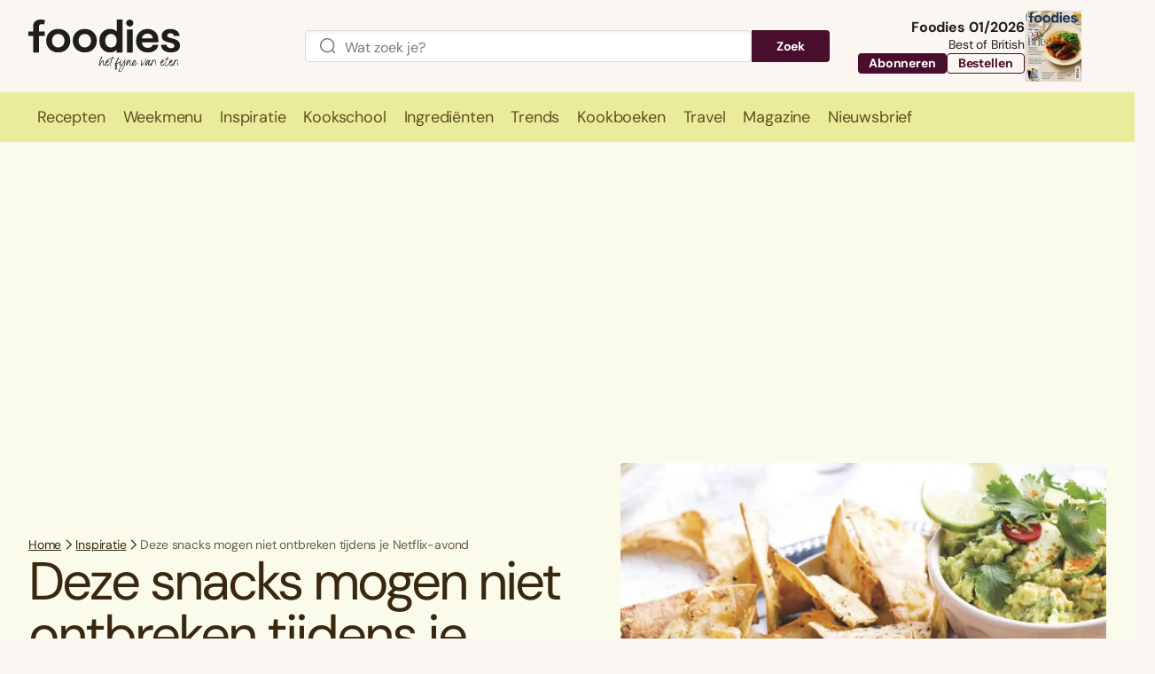

--- FILE ---
content_type: text/html; charset=UTF-8
request_url: https://www.foodiesmagazine.nl/inspiratie/deze-snacks-mogen-niet-ontbreken-tijdens-je-netflix-avond/
body_size: 91421
content:
<!DOCTYPE html>
<html lang="nl-NL">
<head>
    <title>Deze snacks mogen niet ontbreken tijdens je Netflix-avond - Foodies</title>
    <meta name="viewport" content="width=device-width, initial-scale=1">
    <meta http-equiv="X-UA-Compatible" content="IE=edge">
    <meta charset="UTF-8">

                <link rel="preconnect" crossorigin href="https://www.googletagmanager.com"> 
    <link rel="preconnect" crossorigin href="https://www.googletagservices.com"> 
    <link rel="preconnect" crossorigin href="https://www.google-analytics.com">
    <link rel="preconnect" crossorigin href="https://securepubads.g.doubleclick.net">
    <link rel="preconnect" crossorigin href="https://pagead2.googlesyndication.com">
    <link rel="preconnect" crossorigin href="https://sdk.privacy-center.org ">
    
          

<link rel="apple-touch-icon" sizes="180x180" href="https://www.foodiesmagazine.nl/assets/novio/img/favicon/apple-touch-icon.png">
<link rel="icon" type="image/png" sizes="32x32" href="https://www.foodiesmagazine.nl/assets/novio/img/favicon/favicon-32x32.png">
<link rel="icon" type="image/png" sizes="16x16" href="https://www.foodiesmagazine.nl/assets/novio/img/favicon/favicon-16x16.png">
<link rel="manifest" href="https://www.foodiesmagazine.nl/assets/novio/img/favicon/site.webmanifest">
<link rel="mask-icon" href="https://www.foodiesmagazine.nl/assets/novio/img/favicon/safari-pinned-tab.svg" color="#b66240">
<meta name="msapplication-TileColor" content="#f4e8db">
<meta name="theme-color" content="#f4e8db">

        <script type="text/javascript">(function(){function i(e){if(!window.frames[e]){if(document.body&&document.body.firstChild){var t=document.body;var n=document.createElement("iframe");n.style.display="none";n.name=e;n.title=e;t.insertBefore(n,t.firstChild)}else{setTimeout(function(){i(e)},5)}}}function e(n,o,r,f,s){function e(e,t,n,i){if(typeof n!=="function"){return}if(!window[o]){window[o]=[]}var a=false;if(s){a=s(e,i,n)}if(!a){window[o].push({command:e,version:t,callback:n,parameter:i})}}e.stub=true;e.stubVersion=2;function t(i){if(!window[n]||window[n].stub!==true){return}if(!i.data){return}var a=typeof i.data==="string";var e;try{e=a?JSON.parse(i.data):i.data}catch(t){return}if(e[r]){var o=e[r];window[n](o.command,o.version,function(e,t){var n={};n[f]={returnValue:e,success:t,callId:o.callId};if(i.source){i.source.postMessage(a?JSON.stringify(n):n,"*")}},o.parameter)}}if(typeof window[n]!=="function"){window[n]=e;if(window.addEventListener){window.addEventListener("message",t,false)}else{window.attachEvent("onmessage",t)}}}e("__tcfapi","__tcfapiBuffer","__tcfapiCall","__tcfapiReturn");i("__tcfapiLocator")})();</script><script type="text/javascript">(function(){(function(e,r){var t=document.createElement("link");t.rel="preconnect";t.as="script";var n=document.createElement("link");n.rel="dns-prefetch";n.as="script";var i=document.createElement("script");i.id="spcloader";i.type="text/javascript";i["async"]=true;i.charset="utf-8";var o="https://sdk.privacy-center.org/"+e+"/loader.js?target_type=notice&target="+r;if(window.didomiConfig&&window.didomiConfig.user){var a=window.didomiConfig.user;var c=a.country;var d=a.region;if(c){o=o+"&country="+c;if(d){o=o+"&region="+d}}}t.href="https://sdk.privacy-center.org/";n.href="https://sdk.privacy-center.org/";i.src=o;var s=document.getElementsByTagName("script")[0];s.parentNode.insertBefore(t,s);s.parentNode.insertBefore(n,s);s.parentNode.insertBefore(i,s)})("bf144102-85db-4efa-85c4-adc678881a11","EYpNpri4")})();</script>


    <!-- This site is converting visitors into subscribers and customers with OptinMonster - https://optinmonster.com -->
    <script type="didomi/javascript" data-vendor="optinmon-UMgt3TKi">(function(d,u,ac){var s=d.createElement('script');s.type='text/javascript';s.src='https://a.omappapi.com/app/js/api.min.js';s.async=true;s.dataset.user=u;s.dataset.account=ac;d.getElementsByTagName('head')[0].appendChild(s);})(document,151457,165039);</script>
    <!-- / https://optinmonster.com -->

    <!-- Start of Food Influencers United "Recipe to Basket" code -->
    <script type="didomi/javascript" data-vendor="foodinflu-2ffiW4bc" async src="https://cdn.foodinfluencersunited.com/r2b.js"></script>
    <!-- End of Food Influencers United "Recipe to Basket" code -->

    <script type="didomi/javascript" data-vendor="getyour-6G2mQnHH" async defer src="https://widget.getyourguide.com/dist/pa.umd.production.min.js" data-gyg-partner-id="FPMZW0E"></script><script type="text/javascript">window.dfpID = '21827582859'; var cmpActive = false; window.postType = 'inspiratie'; window.currentTemplate = '/single.php'; window.adTargeting = {};</script>
    
    <meta name='robots' content='index, follow, max-image-preview:large, max-snippet:-1, max-video-preview:-1' />
<link rel="alternate" type="application/rss+xml" href="https://www.foodiesmagazine.nl/feed/" />
	<!-- This site is optimized with the Yoast SEO Premium plugin v25.4 (Yoast SEO v25.4) - https://yoast.com/wordpress/plugins/seo/ -->
	<meta name="description" content="Bij een avondje Netflixen hoort natuurlijk een lekkere snack. Kies je voor zoete of hartige snacks op je Netflix avond? Jij kiest!" />
	<link rel="canonical" href="https://www.foodiesmagazine.nl/inspiratie/deze-snacks-mogen-niet-ontbreken-tijdens-je-netflix-avond/" />
	<meta property="og:locale" content="nl_NL" />
	<meta property="og:type" content="article" />
	<meta property="og:title" content="Deze snacks mogen niet ontbreken tijdens je Netflix-avond" />
	<meta property="og:description" content="Bij een avondje Netflixen hoort natuurlijk een lekkere snack. Kies je voor zoete of hartige snacks op je Netflix avond? Jij kiest!" />
	<meta property="og:url" content="https://www.foodiesmagazine.nl/inspiratie/deze-snacks-mogen-niet-ontbreken-tijdens-je-netflix-avond/" />
	<meta property="og:site_name" content="Foodies" />
	<meta property="article:publisher" content="https://www.facebook.com/FoodiesMagazine" />
	<meta property="article:published_time" content="2020-03-28T08:00:52+00:00" />
	<meta property="article:modified_time" content="2023-12-05T10:56:58+00:00" />
	<meta property="og:image" content="https://www.foodiesmagazine.nl/app/uploads/2017/08/Guacamole-met-cheesy-tortillachips.jpg" />
	<meta property="og:image:width" content="1500" />
	<meta property="og:image:height" content="1969" />
	<meta property="og:image:type" content="image/jpeg" />
	<meta name="author" content="Roxanne" />
	<meta name="twitter:card" content="summary_large_image" />
	<meta name="twitter:creator" content="@foodiesmagazine" />
	<meta name="twitter:site" content="@foodiesmagazine" />
	<meta name="twitter:label1" content="Geschreven door" />
	<meta name="twitter:data1" content="Roxanne" />
	<meta name="twitter:label2" content="Geschatte leestijd" />
	<meta name="twitter:data2" content="3 minuten" />
	<script type="application/ld+json" class="yoast-schema-graph">{"@context":"https://schema.org","@graph":[{"@type":"Article","@id":"https://www.foodiesmagazine.nl/inspiratie/deze-snacks-mogen-niet-ontbreken-tijdens-je-netflix-avond/#article","isPartOf":{"@id":"https://www.foodiesmagazine.nl/inspiratie/deze-snacks-mogen-niet-ontbreken-tijdens-je-netflix-avond/"},"author":{"name":"Roxanne","@id":"https://www.foodiesmagazine.nl/#/schema/person/bdb64fd9de3da8bf32475fdb96aecb0f"},"headline":"Deze snacks mogen niet ontbreken tijdens je Netflix-avond","datePublished":"2020-03-28T08:00:52+00:00","dateModified":"2023-12-05T10:56:58+00:00","mainEntityOfPage":{"@id":"https://www.foodiesmagazine.nl/inspiratie/deze-snacks-mogen-niet-ontbreken-tijdens-je-netflix-avond/"},"wordCount":244,"publisher":{"@id":"https://www.foodiesmagazine.nl/#organization"},"image":{"@id":"https://www.foodiesmagazine.nl/inspiratie/deze-snacks-mogen-niet-ontbreken-tijdens-je-netflix-avond/#primaryimage"},"thumbnailUrl":"https://www.foodiesmagazine.nl/app/uploads/2017/08/Guacamole-met-cheesy-tortillachips.jpg","inLanguage":"nl-NL","copyrightYear":"2020","copyrightHolder":{"@id":"https://www.foodiesmagazine.nl/#organization"}},{"@type":"WebPage","@id":"https://www.foodiesmagazine.nl/inspiratie/deze-snacks-mogen-niet-ontbreken-tijdens-je-netflix-avond/","url":"https://www.foodiesmagazine.nl/inspiratie/deze-snacks-mogen-niet-ontbreken-tijdens-je-netflix-avond/","name":"Deze snacks mogen niet ontbreken tijdens je Netflix-avond - Foodies","isPartOf":{"@id":"https://www.foodiesmagazine.nl/#website"},"primaryImageOfPage":{"@id":"https://www.foodiesmagazine.nl/inspiratie/deze-snacks-mogen-niet-ontbreken-tijdens-je-netflix-avond/#primaryimage"},"image":{"@id":"https://www.foodiesmagazine.nl/inspiratie/deze-snacks-mogen-niet-ontbreken-tijdens-je-netflix-avond/#primaryimage"},"thumbnailUrl":"https://www.foodiesmagazine.nl/app/uploads/2017/08/Guacamole-met-cheesy-tortillachips.jpg","datePublished":"2020-03-28T08:00:52+00:00","dateModified":"2023-12-05T10:56:58+00:00","description":"Bij een avondje Netflixen hoort natuurlijk een lekkere snack. Kies je voor zoete of hartige snacks op je Netflix avond? Jij kiest!","inLanguage":"nl-NL","potentialAction":[{"@type":"ReadAction","target":["https://www.foodiesmagazine.nl/inspiratie/deze-snacks-mogen-niet-ontbreken-tijdens-je-netflix-avond/"]}]},{"@type":"ImageObject","inLanguage":"nl-NL","@id":"https://www.foodiesmagazine.nl/inspiratie/deze-snacks-mogen-niet-ontbreken-tijdens-je-netflix-avond/#primaryimage","url":"https://www.foodiesmagazine.nl/app/uploads/2017/08/Guacamole-met-cheesy-tortillachips.jpg","contentUrl":"https://www.foodiesmagazine.nl/app/uploads/2017/08/Guacamole-met-cheesy-tortillachips.jpg","width":1344,"height":1764},{"@type":"WebSite","@id":"https://www.foodiesmagazine.nl/#website","url":"https://www.foodiesmagazine.nl/","name":"Foodies Magazine","description":"Het fijne van eten","publisher":{"@id":"https://www.foodiesmagazine.nl/#organization"},"potentialAction":[{"@type":"SearchAction","target":{"@type":"EntryPoint","urlTemplate":"https://www.foodiesmagazine.nl/?s={search_term_string}"},"query-input":{"@type":"PropertyValueSpecification","valueRequired":true,"valueName":"search_term_string"}}],"inLanguage":"nl-NL"},{"@type":"Organization","@id":"https://www.foodiesmagazine.nl/#organization","name":"foodies","url":"https://www.foodiesmagazine.nl/","logo":{"@type":"ImageObject","inLanguage":"nl-NL","@id":"https://www.foodiesmagazine.nl/#/schema/logo/image/","url":"https://www.foodiesmagazine.nl/app/uploads/2023/01/foodies-logo.svg","contentUrl":"https://www.foodiesmagazine.nl/app/uploads/2023/01/foodies-logo.svg","width":181,"height":40,"caption":"foodies"},"image":{"@id":"https://www.foodiesmagazine.nl/#/schema/logo/image/"},"sameAs":["https://www.facebook.com/FoodiesMagazine","https://x.com/foodiesmagazine","https://www.instagram.com/foodiesmagazine","https://www.linkedin.com/showcase/foodiesmagazine","https://nl.pinterest.com/foodiesmagazine","https://www.youtube.com/channel/UCyXKpqGvspMfgkaKIWARVxA","https://www.facebook.com/foodiestravel.nl"]},{"@type":"Person","@id":"https://www.foodiesmagazine.nl/#/schema/person/bdb64fd9de3da8bf32475fdb96aecb0f","name":"Roxanne","image":{"@type":"ImageObject","inLanguage":"nl-NL","@id":"https://www.foodiesmagazine.nl/#/schema/person/image/","url":"https://secure.gravatar.com/avatar/0d3845d29dad24945c56757e49fa0279?s=96&d=mm&r=g","contentUrl":"https://secure.gravatar.com/avatar/0d3845d29dad24945c56757e49fa0279?s=96&d=mm&r=g","caption":"Roxanne"},"description":"Vindt de supermarkt de vervelendste plek op aarde. Kan geen recept maken zonder er haar eigen draai aan te geven – wat vaak resulteert in een totaal ander gerecht. Vindt een curry altijd een goed idee en gaat zo vaak mogelijk naar Kroatië voor cevapcici. Was webredacteur van 2019 tot 2021.","url":"https://www.foodiesmagazine.nl/author/rvnorde/"}]}</script>
	<!-- / Yoast SEO Premium plugin. -->


<link rel='dns-prefetch' href='//a.omappapi.com' />
<link rel='stylesheet' id='wp-block-library-css' href='https://www.foodiesmagazine.nl/wp/wp-includes/css/dist/block-library/style.min.css?ver=6.6.2' type='text/css' media='all' />
<style id='wp-block-library-theme-inline-css' type='text/css'>
.wp-block-audio :where(figcaption){color:#555;font-size:13px;text-align:center}.is-dark-theme .wp-block-audio :where(figcaption){color:#ffffffa6}.wp-block-audio{margin:0 0 1em}.wp-block-code{border:1px solid #ccc;border-radius:4px;font-family:Menlo,Consolas,monaco,monospace;padding:.8em 1em}.wp-block-embed :where(figcaption){color:#555;font-size:13px;text-align:center}.is-dark-theme .wp-block-embed :where(figcaption){color:#ffffffa6}.wp-block-embed{margin:0 0 1em}.blocks-gallery-caption{color:#555;font-size:13px;text-align:center}.is-dark-theme .blocks-gallery-caption{color:#ffffffa6}:root :where(.wp-block-image figcaption){color:#555;font-size:13px;text-align:center}.is-dark-theme :root :where(.wp-block-image figcaption){color:#ffffffa6}.wp-block-image{margin:0 0 1em}.wp-block-pullquote{border-bottom:4px solid;border-top:4px solid;color:currentColor;margin-bottom:1.75em}.wp-block-pullquote cite,.wp-block-pullquote footer,.wp-block-pullquote__citation{color:currentColor;font-size:.8125em;font-style:normal;text-transform:uppercase}.wp-block-quote{border-left:.25em solid;margin:0 0 1.75em;padding-left:1em}.wp-block-quote cite,.wp-block-quote footer{color:currentColor;font-size:.8125em;font-style:normal;position:relative}.wp-block-quote.has-text-align-right{border-left:none;border-right:.25em solid;padding-left:0;padding-right:1em}.wp-block-quote.has-text-align-center{border:none;padding-left:0}.wp-block-quote.is-large,.wp-block-quote.is-style-large,.wp-block-quote.is-style-plain{border:none}.wp-block-search .wp-block-search__label{font-weight:700}.wp-block-search__button{border:1px solid #ccc;padding:.375em .625em}:where(.wp-block-group.has-background){padding:1.25em 2.375em}.wp-block-separator.has-css-opacity{opacity:.4}.wp-block-separator{border:none;border-bottom:2px solid;margin-left:auto;margin-right:auto}.wp-block-separator.has-alpha-channel-opacity{opacity:1}.wp-block-separator:not(.is-style-wide):not(.is-style-dots){width:100px}.wp-block-separator.has-background:not(.is-style-dots){border-bottom:none;height:1px}.wp-block-separator.has-background:not(.is-style-wide):not(.is-style-dots){height:2px}.wp-block-table{margin:0 0 1em}.wp-block-table td,.wp-block-table th{word-break:normal}.wp-block-table :where(figcaption){color:#555;font-size:13px;text-align:center}.is-dark-theme .wp-block-table :where(figcaption){color:#ffffffa6}.wp-block-video :where(figcaption){color:#555;font-size:13px;text-align:center}.is-dark-theme .wp-block-video :where(figcaption){color:#ffffffa6}.wp-block-video{margin:0 0 1em}:root :where(.wp-block-template-part.has-background){margin-bottom:0;margin-top:0;padding:1.25em 2.375em}
</style>
<style id='safe-svg-svg-icon-style-inline-css' type='text/css'>
.safe-svg-cover{text-align:center}.safe-svg-cover .safe-svg-inside{display:inline-block;max-width:100%}.safe-svg-cover svg{height:100%;max-height:100%;max-width:100%;width:100%}

</style>
<style id='global-styles-inline-css' type='text/css'>
:root{--wp--preset--aspect-ratio--square: 1;--wp--preset--aspect-ratio--4-3: 4/3;--wp--preset--aspect-ratio--3-4: 3/4;--wp--preset--aspect-ratio--3-2: 3/2;--wp--preset--aspect-ratio--2-3: 2/3;--wp--preset--aspect-ratio--16-9: 16/9;--wp--preset--aspect-ratio--9-16: 9/16;--wp--preset--color--black: #000000;--wp--preset--color--cyan-bluish-gray: #abb8c3;--wp--preset--color--white: #ffffff;--wp--preset--color--pale-pink: #f78da7;--wp--preset--color--vivid-red: #cf2e2e;--wp--preset--color--luminous-vivid-orange: #ff6900;--wp--preset--color--luminous-vivid-amber: #fcb900;--wp--preset--color--light-green-cyan: #7bdcb5;--wp--preset--color--vivid-green-cyan: #00d084;--wp--preset--color--pale-cyan-blue: #8ed1fc;--wp--preset--color--vivid-cyan-blue: #0693e3;--wp--preset--color--vivid-purple: #9b51e0;--wp--preset--gradient--vivid-cyan-blue-to-vivid-purple: linear-gradient(135deg,rgba(6,147,227,1) 0%,rgb(155,81,224) 100%);--wp--preset--gradient--light-green-cyan-to-vivid-green-cyan: linear-gradient(135deg,rgb(122,220,180) 0%,rgb(0,208,130) 100%);--wp--preset--gradient--luminous-vivid-amber-to-luminous-vivid-orange: linear-gradient(135deg,rgba(252,185,0,1) 0%,rgba(255,105,0,1) 100%);--wp--preset--gradient--luminous-vivid-orange-to-vivid-red: linear-gradient(135deg,rgba(255,105,0,1) 0%,rgb(207,46,46) 100%);--wp--preset--gradient--very-light-gray-to-cyan-bluish-gray: linear-gradient(135deg,rgb(238,238,238) 0%,rgb(169,184,195) 100%);--wp--preset--gradient--cool-to-warm-spectrum: linear-gradient(135deg,rgb(74,234,220) 0%,rgb(151,120,209) 20%,rgb(207,42,186) 40%,rgb(238,44,130) 60%,rgb(251,105,98) 80%,rgb(254,248,76) 100%);--wp--preset--gradient--blush-light-purple: linear-gradient(135deg,rgb(255,206,236) 0%,rgb(152,150,240) 100%);--wp--preset--gradient--blush-bordeaux: linear-gradient(135deg,rgb(254,205,165) 0%,rgb(254,45,45) 50%,rgb(107,0,62) 100%);--wp--preset--gradient--luminous-dusk: linear-gradient(135deg,rgb(255,203,112) 0%,rgb(199,81,192) 50%,rgb(65,88,208) 100%);--wp--preset--gradient--pale-ocean: linear-gradient(135deg,rgb(255,245,203) 0%,rgb(182,227,212) 50%,rgb(51,167,181) 100%);--wp--preset--gradient--electric-grass: linear-gradient(135deg,rgb(202,248,128) 0%,rgb(113,206,126) 100%);--wp--preset--gradient--midnight: linear-gradient(135deg,rgb(2,3,129) 0%,rgb(40,116,252) 100%);--wp--preset--font-size--small: 13px;--wp--preset--font-size--medium: 20px;--wp--preset--font-size--large: 36px;--wp--preset--font-size--x-large: 42px;--wp--preset--font-size--normal: 16px;--wp--preset--spacing--20: 0.44rem;--wp--preset--spacing--30: 0.67rem;--wp--preset--spacing--40: 1rem;--wp--preset--spacing--50: 1.5rem;--wp--preset--spacing--60: 2.25rem;--wp--preset--spacing--70: 3.38rem;--wp--preset--spacing--80: 5.06rem;--wp--preset--shadow--natural: 6px 6px 9px rgba(0, 0, 0, 0.2);--wp--preset--shadow--deep: 12px 12px 50px rgba(0, 0, 0, 0.4);--wp--preset--shadow--sharp: 6px 6px 0px rgba(0, 0, 0, 0.2);--wp--preset--shadow--outlined: 6px 6px 0px -3px rgba(255, 255, 255, 1), 6px 6px rgba(0, 0, 0, 1);--wp--preset--shadow--crisp: 6px 6px 0px rgba(0, 0, 0, 1);}:root { --wp--style--global--content-size: 1000px;--wp--style--global--wide-size: 1000px; }:where(body) { margin: 0; }.wp-site-blocks > .alignleft { float: left; margin-right: 2em; }.wp-site-blocks > .alignright { float: right; margin-left: 2em; }.wp-site-blocks > .aligncenter { justify-content: center; margin-left: auto; margin-right: auto; }:where(.is-layout-flex){gap: 0.5em;}:where(.is-layout-grid){gap: 0.5em;}.is-layout-flow > .alignleft{float: left;margin-inline-start: 0;margin-inline-end: 2em;}.is-layout-flow > .alignright{float: right;margin-inline-start: 2em;margin-inline-end: 0;}.is-layout-flow > .aligncenter{margin-left: auto !important;margin-right: auto !important;}.is-layout-constrained > .alignleft{float: left;margin-inline-start: 0;margin-inline-end: 2em;}.is-layout-constrained > .alignright{float: right;margin-inline-start: 2em;margin-inline-end: 0;}.is-layout-constrained > .aligncenter{margin-left: auto !important;margin-right: auto !important;}.is-layout-constrained > :where(:not(.alignleft):not(.alignright):not(.alignfull)){max-width: var(--wp--style--global--content-size);margin-left: auto !important;margin-right: auto !important;}.is-layout-constrained > .alignwide{max-width: var(--wp--style--global--wide-size);}body .is-layout-flex{display: flex;}.is-layout-flex{flex-wrap: wrap;align-items: center;}.is-layout-flex > :is(*, div){margin: 0;}body .is-layout-grid{display: grid;}.is-layout-grid > :is(*, div){margin: 0;}body{padding-top: 0px;padding-right: 0px;padding-bottom: 0px;padding-left: 0px;}a:where(:not(.wp-element-button)){text-decoration: underline;}:root :where(.wp-element-button, .wp-block-button__link){background-color: #32373c;border-width: 0;color: #fff;font-family: inherit;font-size: inherit;line-height: inherit;padding: calc(0.667em + 2px) calc(1.333em + 2px);text-decoration: none;}.has-black-color{color: var(--wp--preset--color--black) !important;}.has-cyan-bluish-gray-color{color: var(--wp--preset--color--cyan-bluish-gray) !important;}.has-white-color{color: var(--wp--preset--color--white) !important;}.has-pale-pink-color{color: var(--wp--preset--color--pale-pink) !important;}.has-vivid-red-color{color: var(--wp--preset--color--vivid-red) !important;}.has-luminous-vivid-orange-color{color: var(--wp--preset--color--luminous-vivid-orange) !important;}.has-luminous-vivid-amber-color{color: var(--wp--preset--color--luminous-vivid-amber) !important;}.has-light-green-cyan-color{color: var(--wp--preset--color--light-green-cyan) !important;}.has-vivid-green-cyan-color{color: var(--wp--preset--color--vivid-green-cyan) !important;}.has-pale-cyan-blue-color{color: var(--wp--preset--color--pale-cyan-blue) !important;}.has-vivid-cyan-blue-color{color: var(--wp--preset--color--vivid-cyan-blue) !important;}.has-vivid-purple-color{color: var(--wp--preset--color--vivid-purple) !important;}.has-black-background-color{background-color: var(--wp--preset--color--black) !important;}.has-cyan-bluish-gray-background-color{background-color: var(--wp--preset--color--cyan-bluish-gray) !important;}.has-white-background-color{background-color: var(--wp--preset--color--white) !important;}.has-pale-pink-background-color{background-color: var(--wp--preset--color--pale-pink) !important;}.has-vivid-red-background-color{background-color: var(--wp--preset--color--vivid-red) !important;}.has-luminous-vivid-orange-background-color{background-color: var(--wp--preset--color--luminous-vivid-orange) !important;}.has-luminous-vivid-amber-background-color{background-color: var(--wp--preset--color--luminous-vivid-amber) !important;}.has-light-green-cyan-background-color{background-color: var(--wp--preset--color--light-green-cyan) !important;}.has-vivid-green-cyan-background-color{background-color: var(--wp--preset--color--vivid-green-cyan) !important;}.has-pale-cyan-blue-background-color{background-color: var(--wp--preset--color--pale-cyan-blue) !important;}.has-vivid-cyan-blue-background-color{background-color: var(--wp--preset--color--vivid-cyan-blue) !important;}.has-vivid-purple-background-color{background-color: var(--wp--preset--color--vivid-purple) !important;}.has-black-border-color{border-color: var(--wp--preset--color--black) !important;}.has-cyan-bluish-gray-border-color{border-color: var(--wp--preset--color--cyan-bluish-gray) !important;}.has-white-border-color{border-color: var(--wp--preset--color--white) !important;}.has-pale-pink-border-color{border-color: var(--wp--preset--color--pale-pink) !important;}.has-vivid-red-border-color{border-color: var(--wp--preset--color--vivid-red) !important;}.has-luminous-vivid-orange-border-color{border-color: var(--wp--preset--color--luminous-vivid-orange) !important;}.has-luminous-vivid-amber-border-color{border-color: var(--wp--preset--color--luminous-vivid-amber) !important;}.has-light-green-cyan-border-color{border-color: var(--wp--preset--color--light-green-cyan) !important;}.has-vivid-green-cyan-border-color{border-color: var(--wp--preset--color--vivid-green-cyan) !important;}.has-pale-cyan-blue-border-color{border-color: var(--wp--preset--color--pale-cyan-blue) !important;}.has-vivid-cyan-blue-border-color{border-color: var(--wp--preset--color--vivid-cyan-blue) !important;}.has-vivid-purple-border-color{border-color: var(--wp--preset--color--vivid-purple) !important;}.has-vivid-cyan-blue-to-vivid-purple-gradient-background{background: var(--wp--preset--gradient--vivid-cyan-blue-to-vivid-purple) !important;}.has-light-green-cyan-to-vivid-green-cyan-gradient-background{background: var(--wp--preset--gradient--light-green-cyan-to-vivid-green-cyan) !important;}.has-luminous-vivid-amber-to-luminous-vivid-orange-gradient-background{background: var(--wp--preset--gradient--luminous-vivid-amber-to-luminous-vivid-orange) !important;}.has-luminous-vivid-orange-to-vivid-red-gradient-background{background: var(--wp--preset--gradient--luminous-vivid-orange-to-vivid-red) !important;}.has-very-light-gray-to-cyan-bluish-gray-gradient-background{background: var(--wp--preset--gradient--very-light-gray-to-cyan-bluish-gray) !important;}.has-cool-to-warm-spectrum-gradient-background{background: var(--wp--preset--gradient--cool-to-warm-spectrum) !important;}.has-blush-light-purple-gradient-background{background: var(--wp--preset--gradient--blush-light-purple) !important;}.has-blush-bordeaux-gradient-background{background: var(--wp--preset--gradient--blush-bordeaux) !important;}.has-luminous-dusk-gradient-background{background: var(--wp--preset--gradient--luminous-dusk) !important;}.has-pale-ocean-gradient-background{background: var(--wp--preset--gradient--pale-ocean) !important;}.has-electric-grass-gradient-background{background: var(--wp--preset--gradient--electric-grass) !important;}.has-midnight-gradient-background{background: var(--wp--preset--gradient--midnight) !important;}.has-small-font-size{font-size: var(--wp--preset--font-size--small) !important;}.has-medium-font-size{font-size: var(--wp--preset--font-size--medium) !important;}.has-large-font-size{font-size: var(--wp--preset--font-size--large) !important;}.has-x-large-font-size{font-size: var(--wp--preset--font-size--x-large) !important;}.has-normal-font-size{font-size: var(--wp--preset--font-size--normal) !important;}
:where(.wp-block-post-template.is-layout-flex){gap: 1.25em;}:where(.wp-block-post-template.is-layout-grid){gap: 1.25em;}
:where(.wp-block-columns.is-layout-flex){gap: 2em;}:where(.wp-block-columns.is-layout-grid){gap: 2em;}
:root :where(.wp-block-pullquote){font-size: 1.5em;line-height: 1.6;}
</style>
<link rel='stylesheet' id='wpfe-authentication-css' href='https://www.foodiesmagazine.nl/app/plugins/wp-fnl-ecommerce/assets/css/authentication.css?ver=7.0.2' type='text/css' media='all' />
<link rel='stylesheet' id='search-filter-plugin-styles-css' href='https://www.foodiesmagazine.nl/app/plugins/search-filter-pro/public/assets/css/search-filter.min.css?ver=2.5.21' type='text/css' media='all' />
<link rel='stylesheet' id='theme-css' href='https://www.foodiesmagazine.nl/assets/novio/css/styles.min.css?ver=mk3tvz8f' type='text/css' media='all' />
<script type="text/javascript" src="https://www.foodiesmagazine.nl/assets/novio/js/jquery.min.js?ver=mk3tvz8f" id="jquery-js"></script>
<script type="text/javascript" src="https://www.foodiesmagazine.nl/app/plugins/wp-fnl-ecommerce/assets/js/wpfe-paywall.js?ver=7.0.2" id="wpfe-paywall-js-js"></script>
<script type="text/javascript" id="wpfe-paywall-js-js-after">
/* <![CDATA[ */
var wpfePaywalledClassSelector = ".wpfe_paywalled";
/* ]]> */
</script>
<script type="text/javascript" id="search-filter-plugin-build-js-extra">
/* <![CDATA[ */
var SF_LDATA = {"ajax_url":"https:\/\/www.foodiesmagazine.nl\/wp\/wp-admin\/admin-ajax.php","home_url":"https:\/\/www.foodiesmagazine.nl\/","extensions":[]};
/* ]]> */
</script>
<script type="text/javascript" src="https://www.foodiesmagazine.nl/app/plugins/search-filter-pro/public/assets/js/search-filter-build.min.js?ver=2.5.21" id="search-filter-plugin-build-js"></script>
<script type="text/javascript" src="https://www.foodiesmagazine.nl/app/plugins/search-filter-pro/public/assets/js/chosen.jquery.min.js?ver=2.5.21" id="search-filter-plugin-chosen-js"></script>
<link rel="https://api.w.org/" href="https://www.foodiesmagazine.nl/wp-json/" /><link rel="alternate" title="JSON" type="application/json" href="https://www.foodiesmagazine.nl/wp-json/wp/v2/posts/75161" /><link rel='shortlink' href='https://www.foodiesmagazine.nl/?p=75161' />
<link rel="alternate" title="oEmbed (JSON)" type="application/json+oembed" href="https://www.foodiesmagazine.nl/wp-json/oembed/1.0/embed?url=https%3A%2F%2Fwww.foodiesmagazine.nl%2Finspiratie%2Fdeze-snacks-mogen-niet-ontbreken-tijdens-je-netflix-avond%2F" />
<link rel="alternate" title="oEmbed (XML)" type="text/xml+oembed" href="https://www.foodiesmagazine.nl/wp-json/oembed/1.0/embed?url=https%3A%2F%2Fwww.foodiesmagazine.nl%2Finspiratie%2Fdeze-snacks-mogen-niet-ontbreken-tijdens-je-netflix-avond%2F&#038;format=xml" />
<script>
        // Define dataLayer and the gtag function.
        window.dataLayer = window.dataLayer || [];
        function gtag(){dataLayer.push(arguments);}

        const projectDataLayerConfig = [{"event":"config","config_params":{"platform_environment":"production"},"user_params":{"user_login_status":"Guest","user_id":undefined,"user_abo_detail":undefined},"event_params":{"event_type":"config"}}];
        projectDataLayerConfig.forEach(function (layer) {
          window.dataLayer.push(layer);
        });
      </script>

      <script>(function(w,d,s,l,i){w[l]=w[l]||[];w[l].push({'gtm.start':new Date().getTime(),event:'gtm.js'});var f=d.getElementsByTagName(s)[0],j=d.createElement(s),dl=l!='dataLayer'?'&l='+l:'';j.async=true;j.src='https://www.googletagmanager.com/gtm.js?id='+i+dl;f.parentNode.insertBefore(j,f);})(window,document,'script','dataLayer','GTM-KBF7SBG');</script>

      <script>
        const projectDataLayer = [{"page_params":null,"event_params":null},{"event":"page_view","page_params":{"page_type":"Artikelpagina regulier"},"event_params":{"event_type":"page_view","content_id":75161,"content_name":"Deze snacks mogen niet ontbreken tijdens je Netflix-avond","content_group":"Inspiratie","content_author":"Roxanne","content_modified_date":"2023-12-05 11:56:58","content_publish_date":"2020-03-28 09:00:52","content_paywall":null}},{"event_params":null},{"event":"view_content","page_params":[],"event_params":{"event_type":"content","content_id":75161,"content_name":"Deze snacks mogen niet ontbreken tijdens je Netflix-avond","content_group":"Inspiratie","content_author":"Roxanne","content_modified_date":"2023-12-05 11:56:58","content_publish_date":"2020-03-28 09:00:52","content_paywall":null}},{"event_params":null}];
        projectDataLayer.forEach(function (layer) {
          window.dataLayer.push(layer);
        });
      </script></head>
<body class="post-template-default single single-post postid-75161 single-format-standard wp-embed-responsive   ">
<noscript><iframe src="https://www.googletagmanager.com/ns.html?id=GTM-KBF7SBG" height="0" width="0" style="display:none;visibility:hidden"></iframe></noscript>
<nav><a class="c-skiplink" href="#main">Naar hoofdinhoud springen</a><a class="c-skiplink" href="#footer">Naar Footer springen</a></nav><div class="s-wrapper"><header class="s-header js-header"><div class="s-container-wide"><div class="s-header__container"><div><a href="/" title="Foodies" class="s-header__logo"><svg xmlns="http://www.w3.org/2000/svg" viewBox="0 0 176 62" fill="none"><g fill="currentColor"><path d="M173.118 36.402c1.924-1.314 2.887-3.267 2.887-5.867 0-2.314-.681-4.106-2.038-5.365-1.357-1.263-3.308-2.21-5.845-2.843l-2.487-.631c-1.589-.42-2.71-.817-3.363-1.187-.654-.37-.976-.97-.976-1.814 0-.844.318-1.498.953-1.972.636-.474 1.48-.713 2.542-.713 2.541 0 3.948 1.02 4.234 3.05h6.508c-.214-2.35-1.217-4.277-3.018-5.784-1.797-1.508-4.393-2.261-7.779-2.261-2.786 0-5.132.708-7.034 2.13-1.906 1.421-2.859 3.393-2.859 5.92 0 1.227.213 2.288.635 3.181a5.228 5.228 0 0 0 1.852 2.157c.812.546 1.593.966 2.355 1.264.758.297 1.666.573 2.723.816l2.487.632c1.588.42 2.759.885 3.517 1.394.758.51 1.139 1.237 1.139 2.184 0 .948-.363 1.589-1.084 2.026-.722.438-1.652.66-2.778.66-3.104 0-4.833-1.314-5.187-3.945h-6.508c.177 2.771 1.271 4.955 3.281 6.548 2.011 1.597 4.834 2.396 8.469 2.396 2.995 0 5.455-.659 7.379-1.972m-30.406-18.465c1.13 1.034 1.729 2.374 1.797 4.025h-12.643c.245-1.61.962-2.946 2.142-3.998 1.18-1.051 2.655-1.579 4.415-1.579 1.761 0 3.154.519 4.284 1.552m-4.02 15.072c-2.011 0-3.626-.605-4.843-1.814-1.216-1.21-1.897-2.78-2.037-4.711h19.046c.069-.984.105-1.634.105-1.945 0-4.454-1.207-7.82-3.626-10.103-2.415-2.28-5.387-3.42-8.913-3.42-3.776 0-6.944 1.272-9.499 3.812-2.555 2.545-3.834 5.92-3.834 10.126 0 4.206 1.27 7.233 3.812 9.706 2.541 2.473 5.799 3.71 9.789 3.71 3.349 0 6.108-.79 8.277-2.37 2.169-1.579 3.517-3.736 4.048-6.47h-6.507c-.74 2.315-2.683 3.47-5.818 3.47m-17.486-21.466h-6.771V38.37h6.771V11.538Zm-.531-4.575c.812-.808 1.216-1.751 1.216-2.843 0-1.155-.395-2.13-1.189-2.92S118.946.018 117.82.018c-1.125 0-2.11.397-2.936 1.182-.83.79-1.243 1.765-1.243 2.92 0 1.087.413 2.035 1.243 2.843.826.807 1.806 1.209 2.936 1.209s2.043-.402 2.855-1.21ZM89.221 24.638c0-2.315.617-4.188 1.851-5.627 1.235-1.435 2.86-2.157 4.87-2.157 2.01 0 3.617.722 4.815 2.157 1.198 1.44 1.797 3.316 1.797 5.627 0 2.31-.599 4.295-1.797 5.735-1.198 1.44-2.805 2.157-4.815 2.157-2.01 0-3.635-.727-4.87-2.184-1.234-1.458-1.851-3.357-1.851-5.708Zm13.333-10.627c-1.797-1.999-4.357-3-7.674-3-3.563 0-6.526 1.227-8.89 3.681-2.365 2.455-3.545 5.772-3.545 9.941 0 4.17 1.171 7.419 3.517 9.941 2.347 2.527 5.315 3.79 8.913 3.79 3.6 0 6.05-1.209 7.883-3.627h-.236v3.627h6.794V.023h-6.771v13.992l.009-.004ZM60.349 30.265c-1.343-1.508-2.01-3.385-2.01-5.627 0-2.243.662-4.061 1.983-5.55 1.32-1.494 3.058-2.239 5.21-2.239 2.15 0 3.898.745 5.237 2.238 1.338 1.49 2.01 3.34 2.01 5.55 0 2.212-.672 4.12-2.01 5.628-1.34 1.507-3.087 2.26-5.238 2.26-2.15 0-3.843-.753-5.187-2.26m15.185 4.26c2.646-2.56 3.966-5.858 3.966-9.892s-1.32-7.265-3.966-9.81c-2.646-2.54-5.981-3.813-9.998-3.813-4.016 0-7.356 1.273-9.997 3.813-2.646 2.545-3.967 5.812-3.967 9.81s1.33 7.288 3.994 9.864c2.66 2.577 5.986 3.867 9.975 3.867s7.356-1.281 9.998-3.84m-46.045-4.26c-1.339-1.506-2.01-3.384-2.01-5.626 0-2.243.662-4.061 1.983-5.55 1.32-1.494 3.059-2.239 5.21-2.239 2.15 0 3.898.745 5.237 2.238 1.339 1.49 2.01 3.34 2.01 5.55 0 2.212-.667 4.12-2.01 5.628-1.343 1.507-3.086 2.26-5.237 2.26-2.151 0-3.844-.753-5.187-2.26m15.184 4.26c2.646-2.56 3.967-5.858 3.967-9.892s-1.32-7.265-3.967-9.81c-2.645-2.54-5.981-3.813-9.997-3.813s-7.357 1.273-9.998 3.813c-2.646 2.545-3.966 5.812-3.966 9.81s1.33 7.288 3.993 9.864c2.664 2.577 5.986 3.867 9.975 3.867 3.99 0 7.357-1.281 9.998-3.84M15.607 5.365c.99 0 1.888.14 2.695.42L19.47.893C17.672.298 15.979 0 14.39 0 11.709 0 9.566.7 7.96 2.103c-1.607 1.403-2.405 3.438-2.405 6.1v5.677H0v5.316h5.555v19.173h6.77V19.196h6.722V13.88h-6.721V8.574c0-2.14 1.093-3.209 3.28-3.209ZM173.74 53.287s-.009.009-.009-.01c-.009-.04.013-.008.009.01Zm-.263-.244c.013.276.063.434-.082.113-.2-.523-.091-1.412-.05-1.972.009-.171.018-.212.027-.343.041-.058.014-.541.059-.677.018-.031.027-.05.009-.08-.031-.05.023-.123.009-.172.014-.24.041-.655.05-.898.014-.027-.05-.203.059-.1.032.032.032.041 0 .452 0 .058-.009.18 0 .27 0 .163 0 .172.041.18.059.032.009.114.018.213 0 .262-.031.623-.059.916-.063.537-.154 1.38-.072 2.098m-.336-.884c-.009.031-.018-.05 0-.032.009.01.009.014 0 .032Zm0 .573c-.05.158-.073 0-.091-.352 0-.122-.041-1.273.123-1.34.068.113-.05.185-.032.334.023.09-.073.185-.009.198.009 0 .018-.009.018-.027 0-.031.041-.027.023.014-.014.027.009.099-.023.099-.05-.027-.018.293-.041.352-.032.108.014.244 0 .352 0-.01 0 .451.05.28l.009-.059c-.009.172.1.465.132.582-.091-.081-.123-.32-.155-.433m.091-1.755s-.032.04-.032.009c-.009-.027.028-.032.032-.01Zm-.041-.18c.032-.014.032-.041.009-.041-.013 0-.009-.01.009-.014.028 0 .032-.081.01-.05-.091.1.009-.28-.014-.334-.014-.09.032-.112.032-.203.013-.113.013-.284.022-.415.032-.158.009-.541.082-.704.018-.015.024.005.018.059-.009.1-.018.383-.018.401 0 .14-.032.673-.059.745-.027-.009.009.13-.027.081-.023-.031-.023.01 0 .05.018.023.018.032.009.04-.009.01-.009.032-.009.06.032.121-.032.342-.064.441 0 .041-.031.09-.05.06-.018-.028.014-.159.05-.163m-.031-.664s.009.018.009.032c-.009.027-.014-.05-.009-.032Zm.245-1.313c.031-.009.04.032.009.04-.032.014 0 .05-.032.082-.05.081-.014-.14.027-.122m.223 2.942c-.01.04-.014-.099 0-.058 0 .013.009.04 0 .058Zm-.028.443c-.009-.068-.009-.09 0-.06.009.041.009.231 0 .06Zm-.708-4.969s-.04.018-.05.018c-.04-.009.123-.072.05-.018Zm-.158-.103c-.05.009-.377.18-.427.185-.009-.032.163-.131.222-.145.082-.059.372-.113.205-.04Zm-.064.212c-.082.04-.2.09-.172.058 0-.022.458-.22.172-.058Zm-.263.103c-.059 0 0-.05.018-.05.023.01.014.05-.018.05Zm-.418.109c-.05.058-.104.081-.113.05.013-.06.272-.213.113-.05Zm-.113.261c-.041.032-.1.163-.141.122.009-.009.018-.013.018-.031 0-.032.254-.235.123-.09Zm-.2.181s-.027-.023-.009-.032c.009 0 .032.032.009.032Zm-.013-.442c.058-.04-.01.031-.028.031-.027 0-.013-.018.028-.031Zm-.073.334c-.068.063-.059-.014-.018-.027.018.018.05-.06.05-.032 0 .014-.009.032-.032.059Zm-.1-.15c0 .028-.068.05-.059.019 0-.027.068-.05.059-.018Zm-.132.123c-.022.031-.031.031-.031.018 0-.041.022-.027.041-.068.031-.059.013.027-.01.05Zm-.122.112c-.041 0 .009-.05.018-.013 0 .009-.009.013-.018.013Zm.513-.27s.009-.018.013-.018c.014.009.082-.09.1-.073.018.014-.122.154-.113.09Zm.1-.312c.145-.112.122-.05.031.018-.09.082-.158.082-.031-.018Zm.181-.13c.041 0-.014.05-.014.017 0-.008.01-.018.014-.018Zm-1.198 1.43s.041-.014.041-.01c0 .014-.032.028-.041.01Zm-.059-.163c-.064.1-.041-.022.009-.063.023-.009.014.023-.009.063Zm-.082.09c-.013.032-.013-.04-.009-.03.009.008.009.022.009.03Zm-.009.285c0 .032-.277.393-.272.343.023-.063.145-.212.132-.235.009-.031.072-.04.099-.09.041-.05.05-.05.041-.018Zm-.172.514c-.041.068-.059.073-.059.041 0-.05.181-.221.059-.04Zm-.105.163c-.009.027-.049.031-.018-.01.018-.03.032-.03.018.01Zm-.14-.059s-.073.108-.091.072c.009-.018.113-.149.113-.171 0-.027.014-.04.028-.04.009 0 .031-.019.041-.041.012-.027.021-.033.027-.018 0 0-.014.05-.05.08-.05.05-.032.082-.068.114m.05.18c-.032.04-.009-.04.009-.022 0 0 0 .013-.009.022Zm-.041-.546c0-.032.032-.063.063-.063.009-.01-.081.113-.063.063Zm.354-.487c.072-.059-.032.104-.059.104-.009 0 .032-.09.059-.104Zm-.504 1.322a.55.55 0 0 1-.068.1c-.014-.014.068-.114.073-.154.05-.09.04 0-.009.058m-.146-.063c.023-.058.05-.031.059-.09-.013-.023.064-.113.059-.14-.009-.009 0-.027.018-.04.073-.073.032.058-.068.203-.059.099-.099.14-.063.067m-.05.415c-.032.073-.064.082-.05.028.009-.104.132-.181.05-.028Zm-.263-1.231c-.009.031-.014.031-.014.008-.009-.008.032-.04.014-.008Zm-.032.108c-.05.113-.009-.081.009-.059.009 0 0 .027-.009.059Zm-.1 1.796c-.041.058-.027-.023 0-.04.041-.023.014.017 0 .04Zm-.014-1.53s-.009.068-.009.027c0-.027 0-.032.009-.027Zm-.068.284c-.027.05-.063 0-.013-.018.013-.009.013 0 .013.018Zm-.059 1.219c-.009.031-.018-.04-.009-.027.009.009.009.018.009.027Zm4.289.171s.009.023 0 .04c-.009.023-.014-.067 0-.04Zm.84 2.157c.027-.023.059-.122.04-.14-.158.072-.331.27-.526.27-.245.069-.304-.374-.372-.572-.068-.018.131.582 0 .253-.027-.082-.059-.33-.032-.303.059.014.009-.36 0-.343-.059-.04 0 .212-.027.253-.023.05-.023-.334 0-.293.009-.01.018-.032.018-.059.009-.081.032-.072.014-.221-.032-.059.363-3.082.149-2.094.014-.442.05-1.674-.027-1.782-.023-.172 0-.1.068-.09a4.147 4.147 0 0 0-.091-.574c-.072-.32-.363-.523-.644-.676-.041-.06-.181-.027-.231-.082-.668-.311-1.507.506-1.965.998-.15.153-.273.275-.282.275.023-.09.159-.415.245-.623.064-.18.182-.275.014-.325-.073-.018-.059-.13-.159-.122-.073.01-.073-.058-.141-.04-.145.031-.14.031-.14 0 .009-.04-.05-.04-.141.009-.109.058-.141.09-.141.13.009.09-.081.33-.145.411-.24.434-.272.776-.467 1.273-.091.302-.205.595-.286.884-.123.293-.254.858-.372 1.056-.295.627-.631 1.44-.849 2.148-.109.442-.245.605-.032.857.068.041.032.082.1.073.041-.01.05 0 .082.05.072.112.163.112.263.17.041.032.063.041.132.032.24.01.113-.194.186-.356.09-.28.172-.533.254-.808.122-.415.313-.893.458-1.327.041-.099.059-.171.073-.27 0-.04.172-.425.199-.452.146-.243.255-.505.386-.767.114-.212.377-.582.531-.848.068-.09.032-.081.091-.162.05-.068.059-.113.013-.1-.009.01-.013 0-.013 0 .013-.09.213-.293.272-.365.05-.01-.131.185-.122.203.013.04.05.027.09-.04a.352.352 0 0 0 .073-.091c.186-.235.649-.745.953-.997.145-.122.222-.163.195-.113-.009.04.05.031.1-.01.163-.112.445-.342.649-.36.222.32.204 1.39.163 1.651-.031.758-.131 1.675-.19 2.356-.059.853-.082 1.561.322 2.085.122.113.204.162.331.28.064.05.091.063.145.063.205.058.477.19.668-.041.204-.194.013-.185.09-.334m-5.877-2.328c-.04.009-.027.058-.059.08-.018.023-.068.091-.031.114.031-.014.031-.081.072-.113.05-.059.05-.081.014-.081m.131.144c.028-.05.032-.09.069-.113.009-.009.009-.018 0-.018-.032.01-.15.203-.2.271-.014.014-.027.032-.014.032.032 0 .041-.014.145-.172Zm.354-.582c-.009.032-.009-.081 0-.05.01.018.01.032 0 .05Zm-.689 1.038c-.023 0-.023-.01.009-.04.059-.073.041.04-.009.04Zm-.631.451c.009-.027.068-.04.068-.018.009.018-.073.05-.068.018Zm-.486.5c-.027 0-.027-.008 0-.026.023-.014.023.031 0 .027Zm-.404-.238s.241-.203.273-.221c.059.022-.241.22-.273.22Zm-3.394-.506s-.032-.23-.032-.415c.009-.433.068.41.032.415Zm-.014-.622c.032-.014.023.05 0 .04-.018 0-.018-.022 0-.04Zm1.225-1.444c.082-.163.323-.474.377-.614.109-.203.418-.555.508-.605.032-.05.109-.09.109-.067.032.072.186-.05.273-.05.19-.023.394-.293.576-.442.1-.081.113-.122.159-.15.032-.022-.018.335-.027.33-.214.785-1.176 1.498-1.934 1.765-.14.058-.122.05-.14.031-.009-.009.04-.122.099-.203m1.003-1.358s.041-.027.032 0c-.009.014-.05.032-.032 0Zm-.567 1.692c-.027.032-.122.063-.122.04-.009-.017.158-.067.122-.04Zm2.197 1.873c.104-.104.031.009-.019.027-.022.013-.013.009.019-.027Zm.286-.271c.072-.059.236-.24.204-.158-.041.04-.395.375-.404.352 0-.018.023-.04.2-.198m.313-.285c.027.04-.073.1-.073.072 0-.027.068-.08.073-.072Zm.163-.162c.172-.194.182-.14.091-.05-.059.04-.322.294-.091.05Zm.304-.33c.041-.05.059-.022.073-.072.006-.018.009-.018.009 0 .027.063-.2.185-.082.072Zm.331-.374c.073-.072.1-.09.114-.072l-.009.013s-.041.027-.059.059c-.027.059-.059.031-.082.081-.059.059-.059.01.032-.081m.263-.303c.059-.072.082-.09.082-.04 0 .027-.1.072-.1.1-.032.04-.027-.01.014-.06m.331-.112c-.018.08-.708.825-.486.677.073-.068.141-.14.141-.158 0-.01.009-.014.014-.014.031.023.031-.068.068-.05.05.032-.059.172-.068.23 0 .014-.01.028-.014.028-.041.013.009.09-.059.063-.041-.014-.041.027-.009.031.032.01-.123.199-.105.213 0 .009-.009.009-.018.009-.022.018-.022.099-.072.112-.064.032-.032.059-.091.122-.064.063-.032.05-.1.113-.1.09-.014-.113-.204.113-.159.158-.164.23-.068.13.059-.072.131-.09.091-.04-.109.072-.55.564-.536.465 0-.023.082-.131.1-.131.027 0 .041-.023.159-.13.05-.05.072-.082.068-.082-.027-.032-.286.293-.263.149.027-.068-.032-.032-.041-.01 0 .01-.014.014-.032.023-.032.01-.05-.013-.018-.022.05-.027.544-.533.544-.555.009-.1-.158.027-.158.058.018.1-.082.01-.064.064 0 .027-.009.031-.027.04-.059 0-.059.01-.032.027.027.014.018.014-.009.01-.023-.01-.059.008-.123.08-.204.2-.276.253-.503.425-.186.149-.195.162-.195.14.385-.456 1.62-1.462 1.933-2.17-.018-.01.05-.091.082-.091.018-.122.254-.393.344-.596-.027-.022-.109.072-.158.158-.114.203-.232.28-.418.533-.517.645-1.026 1.119-1.57 1.624-.495.402-.853.817-1.334 1.128-.427.23-.64.41-1.012.451-.05.01-.105.01-.114.014-.032.018-.109-.05-.141-.023-.04.023-.385-.04-.49-.09-.113-.05-.122-.059-.163-.203-.091-.221-.2-.956-.141-1.317.041-.195.173-1.282.386-1.12.772.407 2.183-.654 2.541-1.2.354-.587.491-1.191.245-1.823 0-.018-.018-.032-.031-.04-.082-.068-.182-.303-.286-.312-.059-.009-.164-.144-.223-.162-.099-.018-.149-.04-.158-.068-.009-.032-.073-.032-.073 0-.172.081-.526.081-.717.23-.182.108-.327.081-.436.203-.413.393-1.012 1.12-1.307 1.674-.072.131-.14.23-.213.343-.009.04-.059.04-.059.01 0-.014-.009-.032-.018-.032-.014 0-.014.04-.009.112.009.158-.023.172-.073.294-.286.623-.386 1.372-.286 2.076.073.45.114.491.214.767.059.198.131.374.181.392.163.203.186.47.458.623.223.171.377.284.64.392.354.09.84.073 1.148-.072.459-.171.64-.37 1.062-.695.205-.144.749-.7.872-.884 0-.032.009-.04.313-.366.254-.261.413-.455.585-.704 0-.018.009-.027.018-.027.01 0 .041-.05.123-.22.018-.032.041-.073.05-.082.014-.014.032-.032.032-.05 0-.031.05-.031.05-.072.022-.09.104-.23.145-.316.041-.067.109-.22.159-.28.031-.04.04-.072.031-.099 0-.031.009-.058.041-.108.141-.221-.063-.081-.113.068Zm-.599.735s-.018.01-.018.014c0 .027-.091.099-.073.122.018.027.041.027.041-.01-.009-.013.109-.14.05-.13m-6.644 1.561c-.014.05-.1.009-.032-.009.023-.009.032-.009.032.009Zm-2.605-.925s-.018.018-.018 0c0-.01-.009-.014-.014-.014-.032.014.082.082 0 .082-.05 0-.082.04-.059.063.023.027.014.22-.009.239-.027.027-.009.1-.041.14-.027.04-.027.05 0 .068.041.04.009.352-.041.37-.027.009-.04.212-.027.284.014.031.009.059-.009.072-.032.04.009.14.059.13.018-.008.032 0 .032.01 0 .009-.027.014-.05.014-.082-.01-.032.058-.091.063-.027.009-.032.018-.018.027.032.031.009.158.032.212.032.149-.014.203-.032.059-.009-.073-.014-.09-.032-.041-.041.09-.032-.05-.05-.072-.05-.068.028-.05 0-.131-.022-.1-.013-.113.019-.1.049.019.022-.05.049-.058.023-.01.009-.131-.027-.113-.027 0-.03.02-.009.059.041.122-.063.13-.041-.05-.009-.081.014-.487-.009-.555-.05.199-.05.27-.041.596.009.108 0 .149-.009.122-.041-.194-.059-.294-.031-.7.049-.623.145-1.137.281-1.701.05-.081.032-.375.122-.311.019.009.028.006.028-.01-.041-.072-.073-.04-.014-.211.041-.14.113-.402.141-.474.027-.113.14-.515.163-.546a26.24 26.24 0 0 1 .971-2.608h.05c-.027.067-.05.14-.059.13-.009-.009-.009.01-.018.041.018.059-.05.13-.014.162.009.028.009.032-.027.06-.041.04-.032.17-.063.22-.041.09.059.081.072-.027a.536.536 0 0 1 .032-.081c.009-.01.018-.032.009-.05 0-.058.032-.067.032-.14.027-.149.19-.401.068-.05-.05.154-.041.276-.123.393-.009.063-.068.172-.09.244-.019.09-.082.09-.05.014.022-.032.041-.172.063-.204.009-.009.009-.013-.013-.031-.032-.01-.1.058-.073.081.027.018-.027.072-.009.1.009.022-.027.008-.032-.01 0-.018-.009 0-.009.023 0 .05-.041.072-.041.027.009-.04 0-.04-.009-.01-.018.023-.009.042 0 .05.023.023.014.104-.018.104-.023 0-.032.032-.009.032.082 0 0 .113-.009.149.009.031-.068.1-.068.13-.014.041-.141.041-.145.105-.019.031-.019.04 0 .04.009 0 .009.01 0 .018-.028.014-.073.113-.073.145l.014-.01c0-.04.059-.04.059-.067-.009-.014.04-.14.059-.145.072 0-.05.154-.014.194.091.113.141-.171.172-.23.032-.027.032-.243.064-.27.027-.032.027-.041 0-.05-.041-.014-.014-.032.032-.04.05-.01.05.008.027.108-.009.031-.032.05-.032.05-.009-.01-.013 0-.013.008-.01.032.059.032.072 0 .009-.013.018-.031.027-.031.009 0 .014 0 .009-.01.019-.058.1-.31.141-.315.032 0 0 .104-.154.555-.05.144-.109.302-.123.36-.09.263-.24.8-.331 1.02.009.064-.091-.026-.104.014-.028.027.081.04.063.081 0 .041-.032.068-.05.028-.041-.068-.1.013-.031.022.068-.009-.073.113-.064.14.009.009-.05.1 0 .081.032-.018.023-.081.073-.081.027-.006.033.004.018.031-.05.073-.032.23-.091.312a.158.158 0 0 0-.032.1c0 .03-.032.04-.032 0 0-.023-.009-.023-.027.008-.013.032-.013.04.009.068.041-.01.009.293-.009.311-.032.05-.072.294-.1.28-.009-.009-.009-.027 0-.032.014-.022-.059-.112-.022-.121.041-.05-.068-.032-.041.05 0 .017.013.03.023.03.018 0 .018.05 0 .05-.023 0-.059.1-.05.131.009.018.009.027-.009.01-.109-.073.04.049-.019.063-.031.017-.022.09 0 .13.028.041.028.05 0 .073-.031.031-.04.072-.009.067.028-.009.028 0 0 .113-.022.122-.063.253-.081.253-.023.009.009.067-.014.081m-.032.13s-.027-.03-.009-.03c.023 0 .023.03.009.03Zm-.027.466s-.009 0-.009-.014c0-.063.027 0 .009.014Zm-.014.108c0 .04-.009.05-.022.027-.018-.027.031-.081.022-.027Zm-.05.474s.01.018 0 .031c-.013.032-.013-.05 0-.031Zm0 .08v.032c-.013.032-.013-.05 0-.031Zm-.04.443c0-.031.009-.04.009-.027.009.018-.009.108-.009.027Zm.05.465c-.032 0-.141-.203-.123-.23.009-.01.159.18.123.23Zm-.486-.555c-.109-.501-.041-1.155.05-1.674-.032-.15.05-.068.041-.122 0-.018 0-.05.013-.068.028-.022.009-.203.028-.23.049.01.099-.293.031-.158 0 .032 0 .027-.018-.013-.009-.04 0-.073.027-.14.05-.1 0-.131.082-.194.023-.018-.041-.09-.009-.108.009-.01.018-.01.018 0 0 .008.014 0 .023-.014.032-.027.059-.172.032-.172-.023-.009-.032.1-.059.1-.009 0-.009-.014-.009-.032.031-.09.031-.14.013-.122-.032.018 0-.112.032-.144.132-.483.313-1.178.504-1.701.013 0 .031-.154.059-.163.009 0 .013-.027.013-.05 0-.049.05-.121.059-.162 0-.018.009-.018.032-.009.014 0 .032.018.023.032-.009.04.027.04.041 0 .018-.059-.023-.023-.032-.032.231-.618.231-.627.549-1.484.018 0 .041-.01.059-.01-.345 1.047-.772 2.185-1.076 3.267-.286 1.016-.59 2.288-.517 3.335.014.1 0 .163-.014.072m-.068-1.538c-.022.009-.013-.081 0-.072.028 0 .014.067 0 .072Zm-.072.523s-.009.01-.009-.032c.009-.09.018 0 .009.032Zm0 .131c-.014.032-.014-.05 0-.032v.032Zm-.014.496c-.013.032-.013-.05 0-.031v.031Zm.114-1.38c0-.034.004-.04.013-.019.027.05-.027.109-.013.018Zm.04-.199c.032 0 .01.05-.009.05-.022 0-.013-.05.009-.05Zm.05-.13c0 .058-.04.098-.04.008 0-.068.04-.072.04-.009Zm.082-.1s.014.009.023.027c.009.032-.073-.01-.023-.027Zm-.041-.27c.023-.01.082-.37.132-.466.009.032.023.082.009.109-.009.009-.014.031-.014.058 0 .059-.041.05-.027.113 0 .023 0 .05-.009.05-.041.058-.05.33-.082.293-.009 0-.013.014-.009.032.009.05-.018.112-.032.08a.824.824 0 0 1 .032-.27Zm1.584-4.518h.059s-.018.023-.018.04h-.059l.013-.04m.159-.302s-.009.027-.013.05h-.018c.027-.041.04-.064.031-.05Zm.132.284c0 .027-.032.027-.032 0h.032Zm.027.284c.023 0 .023.041 0 .032-.018 0-.018-.032 0-.032Zm-1.207 4.44c-.023.064-.014-.049.009-.058.032-.009.009.032-.009.059Zm1.684-4.552c.1.027.304-.041.435.009.028.009.041.009.041 0 .009-.014.223-.023.232.027h-.722s.009-.014.014-.032m.09-.212c.314-.014.994.027 1.203.068.295.05 0 .031-.304.022-.567-.04-.599 0-.935-.009.018-.022.027-.058.041-.08m.1-.123s.032 0 .05.01c.031.008-.082 0-.05-.01Zm.1 0s.022-.009.031.01c.032.017-.081.017-.031-.01Zm.145 0c.032 0 .018.027 0 .027-.014 0-.032-.027 0-.027Zm.69.05c.14 0 .05.027-.032.009-.027-.01-.018-.018.032-.01Zm.417.37c.064-.032.254.032.318.068.009.009 0 .009-.114-.01-.142-.026-.21-.046-.204-.058Zm.009-.185h.032s-.059.009-.032 0Zm.05-.09c.032 0 .009.022-.009.022-.032 0-.027-.022.009-.022Zm.123.013c.063.04.059.01.104.059.041.031.041.04.018.04-.027 0-.163-.072-.19-.072-.05-.027-.014-.081.068-.027Zm-.445.244c-.082-.01-.123-.018-.123-.032-.009-.027.246.027.123.032Zm-.222-.032s-.028 0-.032.01c-.009.017-.105.017-.105 0 0-.01-.009-.014-.027-.014-.013-.032.332.013.164.009m-.282 0c-.041-.032.059-.027.059-.01 0 .014-.05.023-.059.01Zm-.041-.014c-.031 0-.009-.018.009-.009l-.009.01Zm1.103 4.806c.254-.334.527-.745.74-1.088.132-.212.377-.595.404-.825-.091-.072-.204.284-.213.284-.01.018-.123.198-.123.212-.213.433-1.284 1.832-1.725 2.328-.649.718-1.438 1.611-2.432 1.742-.585.059-.254-1.746-.204-2.148.313-1.75.989-3.587 1.679-5.239.549-.009 1.479-.013 1.883.131 0 .027-.163.158-.231.18-.05.014-.372.23-.164.154.05-.031.032.018.01.032-.05.031.018.04.072.009.032-.023.059-.014.073.009.013.013.009.022.145-.032.281-.099.517-.352.272-.573-.068-.059-.072-.18-.163-.23-.386-.221-1.103-.198-1.661-.203.154-.402.286-.727.504-1.128.113-.33.485-.695.163-.925-.064-.032-.082-.113-.141-.131-.013 0-.063-.027-.104-.04-.059-.06-.386-.082-.427-.014-.022.022-.05.04-.072.04-.123.1-.082.194-.214.393-.503.898-.426.997-.803 1.846-.717.04-1.334.103-2.047.23-.181.031-.313.05-.376.212-.032.068.018.1 0 .212-.014.284.109.198.286.171.163-.027.649-.13.717-.13.172-.06.535-.041.758-.064.331-.04.295-.058.453-.067a35 35 0 0 0-.971 2.838c-.313 1.119-.749 2.658-.549 3.817.064.407.427.858.781 1.02.072.082.322.145.458.199.132.04.114.04.263.022 1.076-.171 1.915-1.07 2.533-1.863.09-.15.285-.343.304-.501-.014-.014-.014-.027 0-.027.009 0 .018-.014.027-.04a.394.394 0 0 1 .082-.114c0 .014-.05.104.009.05.04-.032 0-.072.031-.113l.023-.031s0 .099.009.05c.014-.032.041-.014.041-.05 0-.014-.009-.023-.023-.014-.09.032.1-.171.1-.18 0-.01.027-.082.032-.109-.073.018-.145.113-.186.158-.141.1-.1.145-.263.285-.132.103-.164.194-.236.252-.109.01.131-.262.254-.415-.018-.04-.082.072-.114.09-.131.113-.585.614-.304.163.182-.24.386-.474.667-.835m-4.638-.09c-.04.009-.027.058-.059.08-.018.023-.068.091-.031.114.031-.014.031-.081.072-.113.05-.059.05-.081.014-.081m.131.144c.028-.05.032-.09.069-.113.009-.009.009-.018 0-.018-.032.01-.15.203-.2.271-.014.014-.027.032-.014.032.032 0 .041-.014.145-.172Zm.354-.582c-.009.032-.009-.081 0-.05a.05.05 0 0 1 0 .05Zm-.689 1.038c-.028 0-.028-.01.009-.04.059-.073.041.04-.009.04Zm-.631.451c.009-.027.068-.04.068-.018.009.018-.073.05-.068.018Zm-.486.5c-.027 0-.027-.008 0-.026.023-.014.023.031 0 .027Zm-.404-.238s.241-.203.273-.221c.059.022-.236.22-.273.22Zm-3.394-.506s-.032-.23-.032-.415c.009-.433.068.41.032.415Zm-.018-.622c.031-.014.027.05 0 .04-.014 0-.014-.022 0-.04Zm1.225-1.444c.082-.163.322-.474.377-.614.109-.203.417-.555.508-.605.032-.05.109-.09.109-.067.032.072.186-.05.272-.05.191-.023.395-.293.576-.442.1-.081.114-.122.159-.15.032-.022-.018.335-.027.33-.213.785-1.175 1.498-1.933 1.765-.141.058-.123.05-.141.031-.009-.009.041-.122.1-.203m1.003-1.358s.041-.027.032 0c-.009.014-.05.032-.032 0Zm-.567 1.692c-.028.032-.123.063-.123.04-.009-.017.154-.067.123-.04Zm2.196 1.873c.104-.104.032.009-.018.027-.023.013-.014.009.018-.027Zm.286-.271c.073-.059.24-.24.204-.158-.041.04-.395.375-.404.352 0-.018.023-.04.195-.198m.314-.285c.022.04-.073.1-.073.072 0-.027.068-.08.073-.072Zm.163-.162c.172-.194.181-.14.091-.05-.059.04-.323.294-.091.05Zm.304-.33c.041-.05.059-.022.073-.072.006-.018.009-.018.009 0 .022.063-.2.185-.082.072Zm.331-.374c.073-.072.1-.09.114-.072l-.009.013s-.041.027-.059.059c-.028.059-.059.031-.082.081-.059.059-.059.01.032-.081m.263-.303c.059-.072.082-.09.082-.04 0 .027-.1.072-.1.1-.032.04-.023-.01.018-.06Zm.331-.112c-.018.08-.708.825-.485.677.072-.068.14-.14.14-.158 0-.01.009-.014.019-.014.031.023.031-.068.063-.05.05.032-.059.172-.063.23 0 .014-.01.028-.019.028-.04.013.009.09-.059.063-.04-.014-.04.027-.009.031.032.005-.122.199-.109.213 0 .009-.009.009-.013.009-.027.018-.027.099-.073.112-.063.032-.032.059-.091.122-.063.063-.031.05-.099.113-.1.09-.019-.113-.205.113-.159.158-.163.23-.068.13.059-.072.132-.09.091-.04-.104.072-.549.564-.531.465 0-.023.082-.131.1-.131.027 0 .041-.023.159-.13.05-.05.072-.082.063-.082-.022-.032-.286.293-.263.149.027-.068-.032-.032-.041-.01 0 .01-.013.014-.032.023-.031.01-.05-.013-.013-.022.05-.027.544-.533.544-.555.009-.1-.158.027-.158.058.018.1-.082.01-.064.064 0 .027-.009.031-.027.04-.059 0-.059.01-.032.027.027.014.018.014-.009.01-.023-.01-.059.008-.123.08-.204.2-.276.253-.503.425-.186.149-.195.162-.195.14.385-.456 1.62-1.462 1.928-2.17-.013-.01.05-.091.082-.091.018-.122.254-.393.345-.596-.023-.022-.105.072-.154.158-.114.203-.232.28-.418.533-.517.645-1.026 1.119-1.57 1.624-.495.402-.858.817-1.334 1.128-.427.23-.64.41-1.012.451-.05.01-.105.01-.114.014-.032.018-.109-.05-.141-.023-.04.023-.385-.04-.49-.09-.113-.05-.122-.059-.163-.203-.091-.221-.2-.956-.141-1.317.041-.195.173-1.282.386-1.12.772.407 2.183-.654 2.541-1.2.354-.587.491-1.191.245-1.823 0-.018-.013-.032-.031-.04-.082-.068-.182-.303-.286-.312-.059-.009-.164-.144-.223-.162-.099-.018-.149-.04-.158-.068-.01-.032-.073-.032-.073 0-.172.081-.526.081-.717.23-.182.108-.331.081-.436.203-.413.393-1.012 1.12-1.307 1.674-.072.131-.14.23-.213.343-.009.04-.059.04-.059.01 0-.014-.009-.032-.018-.032-.014 0-.014.04-.009.112.009.158-.027.172-.073.294-.286.623-.386 1.372-.286 2.076.073.45.114.491.214.767.059.198.131.374.181.392.163.203.186.47.458.623.223.171.377.284.64.392.354.09.84.073 1.148-.072.459-.171.64-.37 1.062-.695.205-.144.749-.7.872-.884 0-.032.009-.04.313-.366.254-.261.413-.455.585-.704 0-.018.009-.027.014-.027.009 0 .041-.05.122-.22.019-.032.041-.073.05-.082.019-.014.032-.032.032-.05 0-.031.05-.031.05-.072.027-.09.109-.23.15-.316.041-.067.104-.22.159-.28.031-.04.04-.072.031-.099 0-.031.009-.058.041-.108.141-.221-.063-.081-.113.068m-.599.735s-.014.01-.014.014c0 .027-.091.099-.072.122.018.027.04.027.04-.01-.009-.013.109-.14.05-.13m-10.746 2.45s-.009.009-.009-.01c-.009-.04.013-.008.009.01Zm-.263-.244c.013.276.063.434-.082.113-.2-.523-.091-1.412-.05-1.972.009-.171.014-.212.023-.343.041-.058.018-.541.059-.677.013-.031.022-.05.009-.08-.032-.05.022-.123.009-.172.013-.24.041-.655.05-.898.013-.027-.05-.203.059-.1.032.032.032.041 0 .452 0 .058-.009.18 0 .27 0 .163 0 .172.041.18.059.032.009.114.018.213 0 .262-.032.623-.059.916-.064.537-.154 1.38-.073 2.098m-.336-.884c-.009.031-.018-.05 0-.032.009.01.009.014 0 .032Zm0 .573c-.05.158-.072 0-.09-.352 0-.122-.041-1.273.122-1.34.068.113-.05.185-.032.334.023.09-.072.185-.009.198.009 0 .014-.009.014-.027 0-.031.041-.027.023.014-.014.027.009.099-.023.099-.05-.027-.014.293-.041.352-.032.108.014.244 0 .352 0-.01 0 .451.05.28l.009-.059c-.009.172.1.465.132.582-.091-.081-.123-.32-.155-.433Zm.091-1.755s-.032.04-.032.009c-.009-.027.028-.032.032-.01Zm-.041-.18c.032-.014.032-.041.009-.041-.013 0-.009-.01.009-.014.028 0 .032-.081.01-.05-.091.1.009-.28-.014-.334-.014-.09.032-.112.032-.203.013-.113.013-.284.022-.415.032-.158.009-.541.082-.704.018-.015.024.005.018.059-.009.1-.018.383-.018.401 0 .14-.032.673-.059.745-.027-.009.009.13-.027.081-.023-.031-.023.01 0 .05.018.023.018.032.009.04-.009.01-.009.032-.009.06.032.121-.032.342-.064.441 0 .041-.031.09-.05.06-.018-.028.014-.159.05-.163m-.031-.664s.009.018.009.032c-.009.027-.014-.05-.009-.032Zm.245-1.313c.031-.009.04.032.009.04-.032.014 0 .05-.032.082-.05.081-.014-.14.027-.122m.222 2.942c-.009.04-.013-.099 0-.058 0 .013.01.04 0 .058Zm-.022.443c-.009-.068-.009-.09 0-.06.009.041.009.231 0 .06Zm-.708-4.969s-.041.018-.05.018c-.041-.009.122-.072.05-.018Zm-.159-.103c-.05.009-.377.18-.427.185-.009-.032.164-.131.223-.145.081-.059.372-.113.204-.04Zm-.064.212c-.081.04-.199.09-.172.058 0-.022.458-.22.172-.058Zm-.263.103c-.059 0 0-.05.018-.05.023.01.014.05-.018.05Zm-.417.109c-.05.058-.105.081-.114.05.014-.06.273-.213.114-.05Zm-.114.261c-.041.032-.1.163-.14.122.009-.009.018-.013.018-.031 0-.032.254-.235.122-.09Zm-.199.181s-.023-.023-.009-.032c.009 0 .031.032.009.032Zm-.014-.442c.059-.04-.009.031-.027.031-.023 0-.014-.018.027-.031Zm-.073.334c-.068.063-.059-.014-.013-.027.013.018.05-.06.05-.032 0 .014-.009.032-.032.059m-.1-.15c0 .028-.068.05-.059.019 0-.027.068-.05.059-.018Zm-.132.123c-.027.031-.031.031-.031.018 0-.041.022-.027.041-.068.031-.059.013.027-.01.05Zm-.122.112c-.041 0 .009-.05.014-.013 0 .009-.01.013-.014.013Zm.508-.27s.009-.018.014-.018c.013.009.082-.09.1-.073.018.014-.123.154-.114.09Zm.1-.312c.145-.112.123-.05.032.018-.091.082-.159.082-.032-.018Zm.182-.13c.04 0-.014.05-.014.017 0-.008.009-.018.014-.018Zm-1.198 1.43s.04-.014.04-.01c0 .014-.031.028-.04.01Zm-.059-.163c-.069.1-.041-.022.009-.063.022-.009.013.023-.009.063Zm-.082.09c-.018.032-.018-.04-.009-.03.009.008.009.022.009.03Zm-.009.285c0 .032-.277.393-.273.343.028-.063.146-.212.132-.235.009-.031.073-.04.1-.09.041-.05.05-.05.041-.018Zm-.173.514c-.041.068-.059.073-.059.041 0-.05.182-.221.059-.04Zm-.104.163c-.009.027-.05.031-.018-.01.018-.03.032-.03.018.01Zm-.141-.059s-.072.108-.091.072c.01-.018.114-.149.114-.171 0-.027.014-.04.027-.04.009 0 .032-.019.041-.041.009-.027.017-.033.023-.018 0 0-.014.05-.05.08-.05.05-.032.082-.068.114m.05.18c-.032.04-.009-.04.009-.022 0 0 0 .013-.009.022Zm-.041-.546c0-.032.032-.063.063-.063.009-.01-.081.113-.063.063Zm.354-.487c.072-.059-.032.104-.059.104-.009 0 .032-.09.059-.104Zm-.504 1.322c-.023.05-.059.09-.064.1-.018-.014.064-.114.073-.154.05-.09.041 0-.009.058m-.145-.063c.022-.058.05-.031.059-.09-.014-.023.068-.113.059-.14-.009-.009 0-.027.018-.04.073-.073.032.058-.068.203-.059.099-.1.14-.064.067m-.05.415c-.031.073-.068.082-.05.028.01-.104.132-.181.05-.028Zm-.263-1.231c-.009.031-.013.031-.013.008-.01-.008.031-.04.013-.008Zm-.032.108c-.05.113-.009-.081.009-.059.01 0 0 .027-.009.059Zm-.099 1.796c-.041.058-.023-.023 0-.04.04-.023.018.017 0 .04Zm-.014-1.53s-.009.068-.009.027c0-.027 0-.032.009-.027Zm-.068.284c-.023.05-.064 0-.014-.018.014-.009.014 0 .014.018Zm-.059 1.219c-.009.031-.018-.04-.009-.027.009.009.009.018.009.027Zm4.288.171s.01.023 0 .04c-.009.023-.013-.067 0-.04Zm.84 2.157c.027-.023.059-.122.041-.14-.159.072-.331.27-.527.27-.245.069-.304-.374-.372-.572-.068-.018.132.582 0 .253-.027-.082-.059-.33-.031-.303.059.014.009-.36 0-.343-.059-.04 0 .212-.023.253-.027.05-.027-.334 0-.293.009-.01.013-.032.013-.059.01-.081.032-.072.014-.221-.032-.059.363-3.082.15-2.094.013-.442.05-1.674-.027-1.782-.023-.172 0-.1.068-.09a4.147 4.147 0 0 0-.091-.574c-.073-.32-.363-.523-.64-.676-.041-.06-.181-.027-.231-.082-.668-.311-1.503.506-1.965.998-.15.153-.273.275-.282.275.027-.09.159-.415.245-.623.064-.18.182-.275.014-.325-.073-.018-.059-.13-.154-.122-.073.01-.073-.058-.141-.04-.145.031-.141.031-.141 0 .009-.04-.05-.04-.14.009-.109.058-.141.09-.141.13.009.09-.082.33-.145.411-.241.434-.273.776-.468 1.273-.091.302-.204.595-.286.884-.122.293-.254.858-.372 1.056-.295.627-.631 1.44-.848 2.148-.105.442-.246.605-.032.857.068.041.032.082.1.073.04-.01.05 0 .081.05.073.112.164.112.263.17.041.032.064.041.132.032.241.01.114-.194.186-.356.091-.28.173-.533.254-.808.123-.415.313-.893.459-1.327a.97.97 0 0 0 .072-.27c0-.04.173-.425.2-.452.145-.243.254-.505.386-.767.113-.212.376-.582.535-.848.064-.09.032-.081.091-.162.05-.068.059-.113.014-.1-.009.01-.014 0-.014 0 .014-.09.213-.293.272-.365.05-.01-.131.185-.122.203.018.04.05.027.09-.04a.331.331 0 0 0 .073-.091c.191-.235.649-.745.953-.997.145-.122.222-.163.195-.113-.009.04.05.031.1-.01.163-.112.445-.342.649-.36.222.32.204 1.39.163 1.651-.031.758-.131 1.675-.19 2.356-.059.853-.082 1.561.322 2.085.123.113.204.162.331.28.064.05.091.063.146.063.204.058.476.19.667-.041.204-.194.013-.185.09-.334m-8.999-4.21c-.015.021-.022.024-.022.009 0-.059.072-.072.022-.009Zm-1.084 1.35c-.314.414-.668.897-.858 1.14-.073.159-.912 1.039-.508.502.304-.488.839-1.191 1.111-1.625.05-.058.236-.302.286-.415 0-.018-.013-.009-.059.032-.063.08-.022.08-.104.149-.395.532-.781 1.096-1.207 1.601-.082.1-.803 1.06-.853.907.163-.735.526-1.628.871-2.27.354-.712 1.035-1.845 1.643-2.282.091-.06.504-.375.526-.262.032.09.091.253.091.32.163.406.413.23.277.415-.354.564-.862 1.232-1.216 1.787Zm.476-.204c-.059.072-.109.131-.132.203-.009.018-.027.027-.031.027-.014-.009-.028 0-.028.01.01.026-.131.18-.145.18.073-.154.354-.474.468-.655.031-.031.313-.514.331-.464 0 .05-.313.528-.458.7m4.774-.736c-.059.009-.173.212-.232.243-.013 0-.009-.027.009-.04.023-.027.01-.068.041-.072.059-.05.064-.122.164-.253.245-.41.295-.483.272-.506-.009-.018-.041.014-.191.244-.163.235-.222.311-.272.325-.05.009-.059.04-.014.05.014 0 .01.013-.031.072-.418.614-.849 1.24-1.276 1.84-.131.163-.199.14-.344.353-.182.23-.2.243-.205.239-.027-.081.336-.5.404-.623.214-.325.427-.613.64-.916.059-.09.109-.13.132-.19 0-.03-.028-.013-.05.028-.064.1-.195.244-.232.244-.413.469-.63.875-1.075 1.38-.49.555-1.067 1.146-1.725 1.3-.199-1.029.223-2.125.577-3.032.181-.501.453-1.038.721-1.521.109-.199.372-.515.413-.718.014-.09.109-.22.073-.352l-.009-.121-.114-.122c-.204-.294-.476-.068-.413-.19.1-.122-.331 0-.358.04-.182.11-.059.06-.164.231-.081.153-.24.365-.322.514-.023.064-.032.064-.059.041-.018-.021-.018-.051 0-.09.059-.109.073-.253-.018-.122-.05.063-.064.063-.091.009-.032-.081-.231-.27-.376-.352-.327-.18-.395-.203-.622-.253-.114-.009-.304-.13-.363-.031-.032.04-.059.05-.132.05-.131.008-.295.03-.395.099-.476.333-.921 1.055-1.175 1.448-.536.745-1.883 3.524-1.357 4.382.059.013.059.08.091.099.013.009.023.032.023.05 0 .058.031.05.04.112.041.158.332.361.468.384.113.198.69-.244.83-.442.363-.452.69-.844 1.012-1.359.372-.523.799-1.186 1.103-1.714.222-.433-.014.203-.041.356-.231.826-.372 1.904.082 2.667.1.153.386.483.585.528.79.149 1.421-.393 2.038-.98.213-.279.113-.302.404-.636.154-.189.172-.333.295-.5a.846.846 0 0 0 .113-.221c-.013-.041.191-.37.059-.23-.081.112-.009-.06.032-.09.082-.1.027.008.05.013.009 0 .014-.04.023-.081.072-.222.286-.416.413-.605.1-.14.331-.555.458-.776.1-.15.132-.221.091-.203Zm-7.466-2.924c-.059.18-.254.875-.313.938-.272.627-.558 1.29-.962 1.846-.358.613-.994 1.236-1.411 1.733-.032.05-.073.08-.082.08-.059-.099.477-.595.577-.775.281-.357.544-.754.807-1.128.427-.677.835-1.422 1.103-2.171.123-.32.232-.713.236-1.078.018-.082-.014-.082-.009-.131a.291.291 0 0 0-.027-.109c-.023-.08-.023-.099-.009-.099.163.081.122.718.09.89m-.059.441c-.013.032-.013-.04 0-.031 0 .009.01.022 0 .031Zm-.104.343s-.032.059-.032.081a.174.174 0 0 1 .014-.108c.032-.063.032.01.018.027Zm-.091.303c-.113.212 0-.221.041-.18.018 0-.009.12-.041.18Zm-.072.157c-.009.032-.009-.072 0-.04.009.009.009.032 0 .04Zm-.059.104c-.073.081-.009-.013 0-.05.009-.022.018-.022.018-.013.009.01 0 .04-.018.063Zm-2.932 3.466c.041-.018.023-.068.05-.081.05-.06.091-.113.132-.19.05-.1.09-.14.122-.14.027 0 .032-.009.032-.027-.009-.022.041-.1.063-.1.01 0 .019-.008.019-.026.049-.023.14-.1.344-.366.014-.058-.049-.058.014-.13.05-.06.213-.285.272-.334-.027.072-.272.442-.009.112.091-.112.1-.14.05-.14-.041.01.014-.05.032-.013.032.032.059-.027.032-.032-.023 0-.023-.067 0-.067.027 0 .027-.06.027.009-.059.18.272-.33.145-.221-.032.031-.041.018-.009-.06.05-.121.009.123.114-.03.04-.06.063-.1.081-.145.023-.032.141-.122.059-.158-.041-.027.018-.081.032-.04.014.013.027.013.05-.014.027-.04.141-.15.15-.19 0-.031.05-.13.072-.13.018 0 .018-.068-.009-.073-.013-.022-.05.05-.05.01 0-.041.059-.06.073-.032.009.022.05.009.05-.027 0-.01.013-.041.041-.064.245-.383.535-1.028.739-1.462.05-.14.413-.753.241-.27a13.615 13.615 0 0 1-1.793 3.145c-.281.374-.508.645-.848 1.015-.05.072-.477.465-.332.27m.649-.866c.068-.08.009.06-.013.06-.018 0-.018-.023.013-.06Zm.082-.09s-.041.059-.041.032c0-.027.032-.04.041-.032Zm.567-.753s-.031.099-.04.067c0-.027.031-.08.04-.067Zm.236-.411s.009.032 0 .04c-.009.032-.009-.063 0-.04Zm.141-.212c.032-.023.023-.081.05-.1.05-.008-.027.163-.059.172-.032 0-.032-.027.009-.072Zm.1-.172c.009-.015.013-.006.013.027 0 .09-.059.073-.013-.027Zm.213-.356c.032 0 .023.023.009.05-.009.013-.013.013-.022-.01-.019-.031-.019-.04.013-.04Zm.064-.13s.009.022 0 .03c-.009.032-.009-.04 0-.03Zm.081-.132c.009-.122.109.01.032.01-.009-.01-.023 0-.032 0v-.01Zm.109-.194s.014.01.009.023c-.022.072-.031-.01-.009-.023Zm.568-1.47s.009.022 0 .03c-.014.032-.014-.04 0-.03Zm.272-.082c.059-.19 0 .162-.018.171-.023.014-.014-.08.018-.171Zm.091-.334c.022.023-.028.244-.05.14.009 0 .022-.185.05-.14Zm.04-.14s-.018.032-.027.032c-.041 0 .032-.113.027-.032Zm-.04-.239s.081.072.013.022c-.013-.009-.022-.013-.013-.022Zm-4.793 4.968c-.027.04-.027.068-.018.072.018.01.018.063-.009.199 0 .05-.113.113-.068.13.018 0 .027-.008.027-.026.032.05-.032.483-.05.455a16.88 16.88 0 0 0-.122 1.503c0 .05 0 .081-.009.081-.028 0-.032-.04-.059-.302-.023-.375.041-.1.031-.51 0-.424.069-.717.123-1.11.041-.442.041-.293.073-.5 0-.132.031-.294.059-.186-.009.059.031.059.018.1 0 .013 0 .026.009.026.013 0 .009.032-.009.064m-.518 1.552c-.059.1-.031-.1 0-.122.019-.023.019.081 0 .122Zm5.392-6.75c0-.023-.091-.195-.109-.195-.032.01-.064-.04-.1-.05-.032 0-.014.06.041.14.1.131 0 .064.027.14a.514.514 0 0 1 .009.262c.023.068-.05.163-.032.04.014-.18-.059-.577-.24-.658.213.325.222.925.122 1.25-.009.032-.013.032-.031-.01-.059-.505.059-1.159-.386-1.34-.064 0-.05.041.05.109.331.293.281.794.15 1.227-.173.524-.164.704-.436 1.273-.377.758-.912 1.62-1.448 2.306-.803.997-1.021 1.24-2.01 2.44-.173.213-.182.204-.322.394-.205.261-.091-.113-.1-.271.05-.957.336-2.094.395-3.227.05-.776.113-1.231-.232-1.805-.082-.171-.377-.415-.495-.415a.118.118 0 0 1-.104-.05c-.05-.072-.2-.058-.281-.072-.091-.04-.109.145-.204.082-.159.013-.182.302-.1.415 0 .063.449.415.526.23.027-.059.041-.032.068.113.105.383.082.997 0 1.484-.05.271-.163 1.273-.24 1.62-.105.578-.273 1.837-.064 2.4.041.091.073.132.082.132.05.009.213.198.245.122.018-.019.032-.01.05.013.032.081.122.221.231.19.05-.01.091 0 .132.013.122.072.263-.05.377-.104.14-.099 1.084-1.2 1.366-1.53.122-.14.921-1.118 1.043-1.371.323-.334.731-1.02.985-1.35 0-.193.286-.604.322-.726.028-.05.014-.058-.009-.05-.059.014-.05-.072.009-.099.028-.009.041-.031.041-.05.009-.049.073-.112.073-.184.032-.109.041-.059.104-.213.041-.072.073-.14.082-.14.059.032-.141.276-.082.312.068-.027.304-.672.354-.727.182-.455.359-.956.345-1.53.014-.293-.091-.356-.204-.54Zm-9.467 4.038c-.009.04-.018-.059 0-.032.009 0 .009.023 0 .032Zm-.331.686c-.041.013-.213.311-.232.253 0-.05.214-.294.241-.37.281-.542.313-.276-.009.112m-.272.343c-.05 0 .009-.09.013-.031 0 .018-.009.031-.013.031Zm-.041.059c-.05.009.013-.059.013-.014 0 .01-.009.014-.013.014Zm-.059.072s-.023 0-.023-.009c.009-.04.073-.014.023.01Zm-.073.1c-.073.017.032-.082.032-.032 0 .009-.014.022-.032.031Zm-4.733.906c.068-.261.14-.573.172-.825.132-.316.318-.745.508-1.038.305-.673 1.067-1.765 1.775-1.954.063.05.277-.293.304-.113.032.059-.059.433-.073.587-.031.203-.263.79-.435 1.096-.232.375-.817 1.12-1.126 1.485-.14.23-.204.32-.526.555-.132.09-.191.171-.295.198-.032 0-.027-.009.013-.04.069-.059.073-.109.014-.081-.014-.01-.404.243-.336.13m2.433-1.602c-.014.027-.041.041-.059.032-.018-.009-.028-.009-.018.01.009.026-.105.162-.091.062 0-.063.122-.22.163-.212.041.01.05.04 0 .108m-.24.285c-.023.022-.059.14-.1.081-.014-.027.081-.149.113-.149.023 0 .014.032-.018.068m-.141.14c-.05 0-.013-.041.009-.041.032 0 .028.04-.009.04Zm-.113.121c0-.04.041-.108.068-.108.059.01-.041.18-.068.108Zm-.903.966s.05-.027.05 0c.009.023-.064.032-.05 0Zm-.109.05c.041-.027.05-.01.018.031-.05.05-.1.014-.018-.031Zm1.085-.858c-.05.041-.014.1-.082.122-.032.014-.05.04-.05.059 0 .027-.109.068-.109.09-.009.032-.181.221-.181.262-.014.072-.091.081-.141.13-.05.068-.109.032-.15.091-.014.023-.041.04-.05.04-.05.014-.041.05-.131.1-.132.081-.064.081-.187.158-.099.05-.081.072-.149-.01-.034-.032-.037-.062-.009-.09.031-.031.05-.04.099-.013.041.04.241-.009.132-.04-.05-.01 0-.05.032-.019.059.027.068.027.068-.009-.009-.05.145-.031.05-.09-.018-.009-.032-.014-.032-.023 0-.018.027-.008.041 0 .05.023.1-.008.1-.058 0-.014.018-.023.032-.014.04.023.213-.14.131-.158-.041-.013.041-.08.018-.113-.027-.058.1-.099.123-.14.015-.014.023-.005.023.028-.014.14.172-.068.149-.113 0-.027 0-.032.009-.014.009.014.064.032.064.014 0-.027-.059-.122-.023-.14.023-.018.023-.009.023.04 0 .041.009.064.032.064.031 0 .05-.1.027-.145-.032-.05 0-.072.041-.027.015.021.025.021.032 0 .049-.072.14-.031.063.027m-1.248 1.16c-.041.032-.109.05-.109.018 0-.009.204-.122.109-.018Zm-.386.113c-.059 0-.059-.04 0-.04.05 0 .05.04 0 .04Zm-.031.108s-.032-.009-.041-.027c-.009-.05.131.01.041.027Zm-.232.081c-.113.041-.104.041-.104.019 0-.01.013-.028.031-.028.019 0 .032-.009.032-.013 0-.032.082-.01.082-.059 0-.02.009-.018.027.01.032.03.023.04-.068.071Zm5.514-2.991c-.213.23-.336.595-.567.812-.186.212-.155.235-.377.487-.186.262-.649.858-.894 1.079-.073.022-.458.465-.526.465.022-.082.385-.411.444-.506.05-.09.273-.212.182-.239-.009 0-.014-.009-.009-.023.027-.031.059.032.1-.009.031-.027.04-.031.013-.08-.059-.1.214-.321.245-.393-.354.37-.549.884-.994 1.177-.975.817-2.332 1.458-3.122.998a2.07 2.07 0 0 1-.141-.515c-.027-.158.114-.081.205-.14 1.134-.18 2.514-1.917 2.968-3.005.404-.925.526-1.864-.468-2.148 0 .027-.019.027-.059 0-.041-.027-.131-.05-.204-.072-.141-.032-.159-.032-.599 0-.172.009-.109.081-.2.122-.526.203-1.234 1.218-1.488 1.651-.263.361-.536.858-.64 1.26-.114.279-.141.4-.222.613-.091.14-.132.817-.146 1.16-.05 0 .064.41.082.464.073.384.1.474.345.754.721.889 1.906.889 2.85.352.962-.542 1.824-1.412 2.45-2.365.273-.406.568-.848.74-1.322.073-.18.105-.36.164-.546a.345.345 0 0 1-.132-.027m-9.281 1.783c-.059.009.032-.122.028-.041 0 .014-.019.032-.028.04Zm-.009.194c-.027.018-.027-.01 0-.05.028-.05.014.04 0 .05Zm-.059.252s.032-.14.032-.031c0 .099-.082.13-.032.031Zm.014.876c-.009.293-.041-.059-.014-.113.009 0 .014.05.014.113Zm-.041-1.016c0-.08.014.01.009.032-.009.023-.009.01-.009-.032Zm-.041-.27s0-.059.014-.081c.027-.082.072 0 .041.031-.023.01-.041.104-.059.05m0 .185c-.014.031-.009-.082 0-.05v.05Zm-.014.14c-.009.14-.032.18-.032.05-.009-.109.032-.2.032-.05Zm-.009.767c-.009.031-.009-.072 0-.04.009.008.009.03 0 .04Zm-.023-.212s-.009-.24.009-.253c.032.009.014.311-.009.253Zm.014-.343s.009.031.009.04c-.023.01-.041-.112-.009-.04Zm.1-.97v.04c-.018.032-.018-.059 0-.04Zm-.059-3.123c-.931 1.06-1.43 1.764-2.197 3-.336.502-.376.723-.69 1.147-.049-.01.05-.131.069-.15.78-1.48 1.833-3.054 2.958-4.232.041-.04.082-.063.105-.063.013 0-.041.081-.245.303m-.286.532c-.05.059-.073.072-.073.05.009-.06.173-.203.073-.05Zm-.05.244c-.023.031-.05.063-.059.063-.014-.01.141-.203.059-.063Zm-2.868 2.18c.009.03-.05-.01-.041.03 0 .019-.009.032-.014.032-.027.014-.013.01.009-.081.073-.27.164-.492.245-.767.069-.122.032-.212.109-.23-.059.284-.199.64-.304 1.015m.141.032a19.05 19.05 0 0 1-.245.925c-.068.212-.109.27-.141.456 0 .031-.009.067-.018.067-.023 0-.023.154-.009.172.032.031-.041.05-.032.08.018-.03-.172.484-.245.574-.032-.05.068-.212.073-.275.068-.244.113-.718.213-1.007.132-.374.232-.798.354-1.186.073-.23.1.05.05.194Zm-.372 1.502a.73.73 0 0 0 .132-.334c0-.058.031-.08.031-.04 0 .058-.1.442-.163.374Zm-.281.32c-.01.06-.014.06-.023.01 0-.059.032-.059.023-.01Zm.059-.31c-.01.04-.019-.073 0-.05v.05Zm.181-.817s.014.009.027.022c.023.05-.031 0-.027-.022Zm-.027.194c-.014.112-.05 0 .009-.082.009-.031.014-.031.014-.018 0 .041-.032.041-.028.1m.123-.434s-.023.05-.032.019c0-.032.032-.041.032-.019Zm.059-.284c-.009-.022.023-.031.032-.013 0 .013-.032.05-.032.013Zm-.032.203c-.009.032-.014-.04 0-.031.009.009.009.027 0 .031Zm.032-.13s0 .013-.018.013c-.041.009.018-.05.018-.014Zm-.567 1.84c-.041.01-.014.506-.014.628-.059-.221-.041-.524-.018-.736 0-.104.018-.05.041-.13.018-.05 0-.082-.014-.032-.014-.221.182-1.06.263-1.363.282-1.006.345-1.218.658-1.922-.109.514-.345 1.155-.485 1.674-.123.433-.232.798-.318 1.313-.032.149-.041.424-.109.564m-.082-.727c-.009.064-.013.131-.031.185 0-.08.013-.18.031-.261v.076Zm.032-.252s.009.031.009.05c-.009.04-.013-.082-.009-.05Zm.985-2.672c.059-.08-.023.14-.023.059 0-.009.009-.032.023-.059Zm.331-1.308c.059-.068-.009.072-.013.05 0-.01.009-.028.013-.05Zm7.202 1.313s-.009-.04-.009-.072c.027-.235-.286.424-.313.442-.912 1.674-1.366 2.188-1.824 2.83-.132.198-.418.514-.204.162.14-.32.413-.695 1.084-1.593.014-.032 1.448-2.175 1.207-2.098a.13.13 0 0 0-.099.13c-.01.082-.01.09-.286.492-.772 1.282-.903 1.462-1.38 2.099-.304.392-.889 1.308-1.157 1.53-.273.26-.586.514-.89.4-.131-.049-.14-.08-.19-.622-.041-.456.059-.776.072-1.2.123-1.268.781-3.046.332-4.355h-.01c-.059-.067-.09-.058-.304-.05-.049.01-.059 0-.068-.017.009-.05-.072-.064-.204-.05-.204.027-.318.108-.64.456-.626.695-.894 1.06-1.398 1.764-.426.645-.508.776-.871 1.372-.195.302-.195.356-.254.442-.041-.009.041-.158.032-.199 0-.05.032-.031.041-.072.304-.93.567-1.823 1.003-2.649.104-.189.181-.31.304-.505.072-.072.081-.158.113-.243.1-.113-.15-.375-.304-.393-.091-.023-.172.027-.231-.023-.023-.031-.214-.058-.232-.009a.336.336 0 0 1-.091.05c-.068.023-.122.072-.122.104.009.009-.009.018-.032.027-.041 0-.041.009-.041.059.009.072-.14.351-.199.383-.014-.05-.173.32-.205.384.009.103-.022.18-.072.302-.059.104-.018.113-.091.171-.041.023-.1.14-.173.357-.181.492-.394 1.038-.549 1.539-.122.383-.204.776-.313 1.209-.091.528-.254 1.218-.15 1.656.041.162 0-.605.05-.677 0-.059.059-.41.082-.374 0 .009-.018.108-.032.212-.09.473-.05 1.065.223 1.462.068.13.222.05.354.04.113-.009.122-.04.204-.067.032-.01.041-.032.072-.14.241-.754.618-1.562.976-2.207.345-.614.667-1.196 1.094-1.742.535-.726.83-1.281 1.439-1.886.049 1.49-.631 3.14-.413 4.553.131.686.68 1.733 1.447 1.494.404-.221.903-.645 1.117-1.038.068-.172.204-.33.286-.51.099-.23.285-.456.417-.672-.041-.05-.345.352-.445.483-.131.203-.163.157-.063.027.081-.122.286-.384.304-.533 0-.072.032-.059.041-.1 0-.017.009-.026.013-.017.018 0 .059-.04.109-.113.132-.172.173-.235.304-.402.123-.18.164-.13.214-.261.009-.027.049.013.049-.032.559-1.038.609-1.02-.009.059-.05.09-.027.113.041.031.059-.08.813-1.48.849-1.584.013-.08.013-.212-.014-.22m-10.324-2.045c.091.01.263.158.372.14.059 0 .113.014.123.023.031.058.295 0 .322-.073.009-.203-.068-.622-.241-.726-.163-.032-.372-.357-.458-.244-.014.032-.313.271-.313.303 0 .013-.018.022-.032.022-.032 0-.109.15-.109.221-.014.063.068.1.073.14 0 .04.204.194.263.194Zm.05 4.382a5.217 5.217 0 0 1-.159.713c-.041.104-.027.23-.132.243-.05.01-.059 0-.05-.022.014-.059.1-.37.114-.433.032-.059.132-.799.2-.704.009.013.027.013.031.013.023-.013.014.068-.009.19m-.331 1.349c-.109.311-.109.374-.182.587-.204.595-.344 1.096-.553 1.656-.073.239-.132.243-.186.505-.041.1-.1.212-.141.311-.141.393-.404.876-.608 1.25-.608 1.12-1.035 1.742-1.929 2.771-.608.623-1.084 1.119-1.774 1.155 0-.018.14-.072.181-.072.132-.059.445-.253.599-.393.014 0 .273-.203.372-.293.091-.09.091-.13-.009-.05-.09.104-.24.131-.286.212 0 .014-.009.023-.04.014-.068-.014-.114.05-.159.01.009-.023.1-.073.113-.064.014.009.014 0 .014-.018-.009-.01-.009-.023.009-.023.009 0 .032-.027.059-.067.122-.172.073.031.009.05-.032 0-.032.04 0 .03.05-.008.032-.03.113-.071.082-.041.332-.244.332-.271-.009-.014.113-.04.104-.068.009-.059.109-.113.15-.162.063-.073.082-.05.141-.104.104-.09.158-.212.263-.311.122-.09.091-.14.15-.199.122-.108.236-.293.344-.442.041-.072.123-.14.123-.212 0-.014 0-.023.009-.014.014.01.1-.113.1-.149-.009-.022.141-.144.159-.194 0-.027.104-.19.1-.212.009-.04.068-.04.059-.1.022-.09.145-.139.186-.27.027-.09.099-.14.122-.203 0-.013.032-.072.073-.14.063-.09.05-.113.091-.171.013-.01.031-.032.031-.05 0-.032.059-.068.059-.1.028-.049.1-.162.1-.234 0-.018.018-.05.041-.059.091-.13.163-.333.254-.5.009-.01.018-.032.018-.059-.009-.05.073-.162.082-.203 0-.023.082-.122.073-.158 0-.014.009-.032.018-.04.013-.01.022-.023.022-.05-.009-.04.073-.145.073-.194 0-.027.009-.05.027-.05.009.027.164-.334.186-.393.264-.654.549-1.398.749-2.057.009-.05.032-.104.059-.122.05-.05.123-.059.109-.014m-5.45 8.285s-.068.027-.068 0c-.009-.027.081-.027.068 0Zm.286-.492c-.019.028-.159.073-.059 0 .059-.05.099-.04.059 0Zm.081.09s0-.013.023-.013c.059 0 0 .05-.023.014Zm.368-.406c.068-.09.122-.067.172-.099.009-.013.018-.013.028-.009.013.01-.069.108-.1.108-.032.01-.041.06-.082.05-.027 0-.041.01-.041.014-.05.05-.1.04.023-.064Zm-.195.185c-.067.034-.1.04-.1.019.009-.032.068-.019.1-.068.081-.072.154-.01 0 .05Zm.14.113s0 .01-.027.01c-.063 0 0-.014.027-.01Zm.373-.473c-.028-.01-.05 0-.059.009-.01.022-.05.022-.05.009.059-.122.213-.014.109-.014m.09-.081s-.041.031-.041.009c0-.014.041-.014.041-.01Zm.164-.09s-.05.031-.032 0c0-.019.05-.028.032 0Zm2.228-3.227c0 .032-.05.05-.05 0 0-.04.05-.031.05 0Zm-.009-.09c0-.04.027-.009.009.014 0 .008-.009.008-.009-.014Zm.395-.681c-.032-.014.009-.06.041-.041.063.018 0 .072-.041.04Zm-4.062 4.584c-.132.023-.163.04-.113.05.013.031-.232.009-.286.022a.47.47 0 0 1-.164 0c-.031-.013-.05-.352-.022-.514.05-.37.122-.451.186-.727.072-.22.163-.464.213-.685.331-.826.921-1.715 1.457-2.397.617-.848 1.198-1.313 1.815-2.016.073-.014.032-.082.091-.09.063 0 .1-.014.1-.05.059-.09.376-.244.394-.352 0-.018.009-.027.032-.018.032 0 .132-.05.082-.082-.018-.015-.009-.02.027-.013.032.009.059 0 .059-.01.032-.03.082-.026.163-.09.295-.189.345-.22.354-.22.123-.09.518-.334.609-.352 0 .072-.1.32-.141.442-.204.564-.436 1.119-.676 1.656-.023.027-.141.32-.164.343-.009-.01-.063.22-.009.149.123-.221.286-.605.404-.826.05-.081.195-.465.254-.596.014-.013.041-.171.082-.113-.018.09-.132.312-.141.393 0 .018-.013.04-.022.05-.041.031-.068.162-.032.162.213-.41.395-.884.544-1.34 0-.027.009-.032.014-.027.018.027.123-.131.123-.18 0-.019.009-.028.018-.028.013 0 .063-.081.081-.104-.027.18-.059.203-.122.407-.191.5-.204.595-.363 1.015-.159.27-.223.618-.386.884-.15.172-.204.316-.254.406-.05.032.014.082-.059.09-.041.01-.05.019-.041.05.023.063-.1.063-.122.145-.123.18.09.08-.019.171-.013.01-.013.032-.013.05.013.04-.014.04-.032.009-.014-.04-.05-.027-.073.04-.022.131-.099.158-.104.24.009.018 0 .027-.018.027-.032 0-.082.153-.114.18-.05.04-.027.09-.072.14-.05.072-.159.262-.232.33-.149.17-.14.392.059.05.05-.064.164-.294.2-.172 0 .05-.159.28-.2.37 0 .022-.068.08-.099.103 0-.063-.032-.13-.1-.031a1.964 1.964 0 0 0-.164.302c-.022.063-.05.014-.09.104-.132.212-.318.465-.436.681-.027.059-.182.163-.032.14.2-.243.413-.573.576-.835.073-.112.123-.162.146-.158-.105.294-.354.655-.545.916-.122.203-.377.492-.508.655-.009.05-.186.144-.182.203a.366.366 0 0 1-.1.13c-.027.032-.413.425-.331.262.05-.027.173-.198.2-.22.122-.109.354-.37.377-.524.181-.104.058-.203.181-.24.023-.008.05-.022.05-.03 0-.041.073-.05.082-.091.009-.068-.091-.027-.123.031-.417.474-1.062 1.196-1.552 1.521a1.73 1.73 0 0 1-.236.131c-.027.009-.073.059-.113.05-.041 0-.073.05-.114.05-.009 0 0-.01.018-.014.05-.018.014-.072.064-.09.068-.032.2-.122.159-.113-.109.022-.2.112-.232.14-.072.013-.145.058-.245.067m-.072.145c-.05 0-.01-.014.013-.01.018.01.009.01-.013.01Zm-.114.013s.068-.022.068 0c.009.027-.082.032-.068 0Zm.068.081s-.141.05-.109-.009c0-.022.191-.013.109.01Zm-.59-2.017c-.009-.058.1-.18.105-.234.018-.081.113-.23.158-.334 0-.068.1-.158.114-.212 0-.018.009-.027.013-.027.069-.023.114-.199.159-.253a.585.585 0 0 0 .091-.172c.009-.027.091-.072.091-.108.05-.1.159-.343.322-.496.05-.04 0-.072.05-.108.014-.01.032-.023.023-.032-.009-.04.113-.172.131-.23 0-.032.059-.081.059-.113 0-.04.123-.04.073.027-.05.104-.145.235-.232.33-.009.058-.14.22-.158.27 0 .023-.009.032-.014.032-.032.009-.041.09-.082.104-.05.04-.05.112-.104.171-.05.05-.032.09-.068.122a.374.374 0 0 0-.05.1c-.018.071-.123.17-.15.22-.032.104-.272.443-.318.587-.049.104-.113.334-.213.356Zm.009.131c-.027.01-.027.113-.068.108-.059 0 0-.072.009-.09.009-.009.018-.04.018-.072.01-.122.105.01.041.059m-.122.32c-.141.312-.027-.059-.009-.13.022-.091.063.03.009.13Zm-.132.456c-.15.465-.032-.244.041-.294.032-.04.009.131-.041.294Zm-.163-.15c-.027-.071-.027-.09.059-.495.009-.041.009-.073.027-.109.059-.04.091.027.073.109-.041.09.072.18.022.234a1.71 1.71 0 0 0-.154.262c-.009.027-.018.027-.027 0Zm.231-.748c.059-.081.109-.32.173-.402.027-.027 0-.08.05-.072.04.018.05 0 .013.05-.013.027-.032.05-.032.067 0 .05-.072.163-.081.212-.009.028-.023.05-.041.06-.041.008-.014.098-.064.112-.05.018-.05.009-.018-.023m.295-.573s0 .032-.013.059c-.068.108-.05-.09.013-.059Zm.123-.27c.031-.019.027.022 0 .031-.023.01-.014-.031 0-.031Zm.081-.199c.068-.108.032-.108.1-.18.032-.032.041-.032.023-.01a.353.353 0 0 0-.014.1c.009.063-.027.04-.031.09.009.04-.059.04-.059.081-.082.172-.109.04-.019-.081Zm.232-.415c.023-.027.1-.131.072-.05-.027.081-.051.116-.072.104 0 0-.018-.014 0-.059m.113-.14c-.009-.04.232-.433.241-.284.009.05-.032.032-.041.063 0 .018-.009.027-.032.032-.041.009-.14.158-.14.203 0 .027-.05.027-.028-.014Zm.264-.442c.031-.022.059-.058.063-.063.009-.018.009-.009 0 .014-.009.013 0 .031.018.031.009 0 .009.01-.009.023-.023.031-.082.018-.104.05 0 .008-.009.008-.009 0 0-.01.013-.041.041-.06m.213-.211c.041.009.009.072-.027.04-.014-.013 0-.04.027-.04Zm.013-.104s.014.032.014.05c-.014.072-.063-.082-.014-.05Zm.214-.122-.014.023c-.05.009 0-.082.014-.023Zm.013-.203c.028-.04.082.023.05.05-.018.006-.027.003-.027-.01 0 0-.009-.008-.014.014-.059.108-.108.01-.009-.058m-.789 2.147c0 .041-.068.163-.1.185-.018 0-.009-.063.013-.072.01-.009.114-.243.082-.113m.05-.09c.009.04-.032.04-.027 0 .018-.04.027-.05.027 0Zm.05-.081s-.014.032-.032.032c-.063-.019.091-.15.032-.032Zm1.103-1.733s-.032.032-.032.01c-.009-.019.032-.028.032-.01Zm.435-.541s-.059.063-.068.04c0-.009.059-.058.068-.04Zm.64-.718s-.031.05-.041.023c0-.014.041-.05.041-.023Zm.395-.37c-.009.032-.027.032-.027.014 0-.014.041-.05.027-.014Zm.15-.14s-.009.023-.027.023c-.068.031.041-.072.027-.023Zm-.363.221c-.345.334-.59.596-.849.93-.072.09-.272.334-.336.424-.009.01-.009.032 0 .05.032.081-.059-.032-.05.027-.031.04-.081.059-.158.185-.073.113-.114.149-.141.18-.204.312-.536.745-.676 1.079.009.031-.032.059-.05.113-.018.072-.032.058-.068.09-.014.05.072-.014.041.04-.041.15-.082.032-.123.1-.104.113-.404.916-.517.875.272-.717.717-1.453 1.184-2.148.577-.857 1.439-1.872 2.242-2.459.027 0-.027.063-.059.081-.113.1-.2.212-.454.433m.586-.41s-.041.031-.041.009c0-.014.032-.014.041-.01Zm.063-.185c-.009.022-.063.031-.022-.01.022-.022.049-.013.022.01Zm.159-.122c-.1.09-.181.104-.032-.01.123-.107.15-.098.032.01Zm-2.333 2.125c.082-.099.186-.293.295-.374.009 0 .014-.01.014-.023.018-.05.1-.09.123-.149.049-.104.295-.293.363-.415.022-.05.172-.153.195-.212.041-.072.1-.063.131-.122a.27.27 0 0 1 .082-.081c.059-.063.336-.352.445-.393.05-.013.122-.121.163-.157.073-.09.445-.343.59-.447.204-.131.531-.443.79-.524.018.01.009.018-.014.032-.113.072-.281.203-.426.302-.191.113-.749.596-1.053.799-.205.122-.617.614-.758.736-.05.063-.468.464-.508.54-.173.272-.264.294-.413.556-.1.14-.082.13-.114.122-.041-.018-.032-.059.014-.081.05-.028.027-.06.072-.109m0-.293c.041-.059.1-.154.164-.18.022 0 0 .072-.041.112-.027.023-.041.05-.032.072.009.019 0 .028 0 .019-.027-.041-.059-.027-.091.009-.05.05-.05.013 0-.032Zm.273-.235s.027 0 .031.01c.014.022-.09.013-.031-.01Zm.122-.23s.073-.1.109-.09c.009.009.009.027-.009.027-.023.014-.05.072-.041.1 0 .04-.109.013-.059-.032m.123-.145c.013-.027.05-.04.068-.04.063-.01-.15.153-.068.04Zm.149-.072c.05-.009-.018.04-.027.014 0-.01.014-.014.027-.014Zm.01-.081c.063-.05.049.09 0 .04-.028-.013-.028-.031 0-.04Zm.236-.23c.04 0 .009.031-.014.031-.027-.009-.014-.04.014-.031Zm.027-.059c.027 0 .027.04 0 .04s-.027-.04 0-.04Zm.081-.031s.023.031.01.031c-.01.01-.041-.031-.01-.031Zm.064-.104c.059-.059.059-.01.018.013-.05.027.009.059.014.032.009-.032.072 0 .05-.063-.059-.01.254-.285.263-.23.009.013.023.067-.009.027-.009-.018-.014-.018-.014.009 0 .013-.009.031-.027.031-.041-.009-.05.063-.082.059-.009 0-.032.013-.05.032v.013c.032.009.028.059-.009.05-.041 0-.022.05-.05.058-.027 0-.009.05-.05.05-.018 0-.027 0-.027.014 0 .027-.059.009-.063-.014-.009-.027.009-.05.031-.081m2.596-1.683c.114-.06.681-.32.558-.203-.186.112-.508.212-.757.342-.182.09-.223.109-.223.09 0-.008.232-.14.418-.23m.599.186c.027-.082.072-.194.091-.194.072-.032-.123.374-.091.194Zm.313-.948c.113-.28.122-.573.204-.596.041.09-.154.537-.145.628 0 .05-.041.153-.091.18-.041.023-.041.032.032-.212Zm.318-.808s-.073.185-.073.122c0-.04.068-.153.073-.122Zm.05-.23c.018-.04.027-.171.059-.198.04 0-.073.37-.059.198Zm-.831-2.188a.612.612 0 0 1-.1.18c-.023 0-.013-.013.032-.104.032-.058.109-.23.15-.261 0 0-.032.09-.082.185Zm1.398 3.438c.181-.09.631-.09.889-.19 0-.013-.708-.008-.862.019-.172.031-.195.031-.182-.01.041-.121.159-.554.2-.762.173-.745.336-1.656.232-2.342-.082-.253-.105-.614-.264-.835a1.98 1.98 0 0 1-.131-.374c-.009-.09-.05-.122-.141-.109-.073.032-.063-.058-.082-.09-.018-.04-.304-.072-.376-.104-.05-.027-.123-.031-.123-.009a.58.58 0 0 1-.19.082c-.014 0-.023.018-.023.031-.027.158-.213.483-.286.645-.245.506-.526 1.142-.762 1.616-.068.19-.495.835-.509.636 0-.013-.009-.022-.018-.022-.059.031 0 .22.068.22.014 0 .041.014.059.041.263.24.586.081.781-.18.213-.212.317-.451.581-.898.163-.23.199-.303.304-.505 0-.01.181-.33.172-.343.032-.073.059-.073.073.09.082 1.349-.272 2.297-.617 3.565-.009.04-.041.058-.232.14-.408.18-.78.342-.903.424-.445.23-.921.613-1.448 1.047-.558.464-.172-.05.658-.614.404-.294.586-.384.994-.614.1-.072.64-.302.332-.221-1.112.402-2.22 1.331-3.091 2.188a14.415 14.415 0 0 0-1.579 2.036c-.577.893-.976 1.741-1.235 2.838-.05.063.05.072 0 .13-.04.064.032.064.014.14.182.411.436.8.912.998.626.343 1.366-.059 1.938-.465.508-.284 1.316-1.272 1.693-1.814.05-.081.186-.27.263-.33.122-.18.322-.505.467-.685.068-.068.164-.19.214-.253 0-.027.031-.018.041-.031-.01-.019.199-.37.19-.375.082-.13.059-.19.141-.361.068-.14.072-.162.059-.18-.009-.01-.014 0-.014.013 0 .018-.009.027-.022.027-.019 0-.008-.036.031-.108.295-.618.586-1.3.831-1.945a45.2 45.2 0 0 0 .69-1.913c.009-.05.018-.081.027-.09.013-.028.286-.109.345-.109.09-.009.159-.05.231-.072-.023-.032-.426.072-.327.027m-1.47-2.91c-.009.031-.059.103-.041.022.009-.04.059-.113.041-.022Zm-.109.356c-.014.032-.014-.04 0-.023v.023Zm-.073.221c.032-.031.032-.122 0-.122-.018 0-.027-.009-.018-.018.205.01-.099.32.018.14Zm-.081.15c-.059.04-.032-.041 0-.05.059-.032.032.04 0 .05Zm-.232.333c-.04.05-.05.081-.113.144-.041.032-.068.068-.068.082.013.031-.032.018-.032.04 0 .018-.141.203-.154.203-.041-.009-.032-.031.022-.103.032-.032.059-.073.05-.073-.009-.009 0-.009.009-.009.032-.018.041-.072.082-.108.032-.032.091-.162.123-.18.027-.01.018-.068.05-.068.009-.01.027-.023.031-.04.041-.073.041.08 0 .108m-.404.573c-.027 0-.031.022 0 .031v.027s-.027.014-.027-.009c0-.058-.059.014-.081.014-.023 0-.014-.027.009-.04.031-.014.018-.06.05-.06.013 0 .04 0 .049-.009.041-.009.032.041 0 .041m-.24.302c-.041.073-.064-.05-.009-.09.05-.059.063-.068.1-.04.041.013-.091.103-.091.13Zm.222-.392c.041 0-.013.04-.022.018 0-.01.013-.018.022-.018Zm-3.367-.966c-.091.253-.041-.122.009-.072.009 0 0 .04-.009.072Zm-.073.18s-.018-.008-.018-.017c.009-.05.068.018.018.018Zm-.027.163c-.05.172-.041-.027-.009-.081.027-.027.032 0 .009.081Zm-.023 2.82s-.04-.067-.049-.13c0-.041-.01-.068-.019-.06-.013.028-.05-.144-.059-.333-.018-.23.059-.212.041 0 0 .212.041-.113.014-.23-.014-.09-.009-.108.032-.1.031.01.031.028.027.28-.009.294.023.37.009.573m-.182-1.985-.022.068c-.028-.163.1-.334.022-.068Zm2.805.5c.458-.613.749-1.006 1.175-1.57.182-.149-1.638 2.248-1.175 1.57Zm1.824-2.377c0-.04-.05-.113-.05-.081 0 .05-.09.162-.09.184-.123.222-.132.434-.273.655-.286.514-.558.835-.93 1.313-.059.059-.032.068-.1.113-.082.063-.018.104-.122.171-.1.072-.254.334-.395.451-.059.023-.123.172-.164.104.196-.261.504-.604.79-.997.123-.144 1.103-1.48.803-1.218-.236.239.05-.163.082-.23.059-.15.477-.768.313-.808-.041 0-.05.009-.072.122-.014.09-.032.072-.05.153-.082.199-.372.645-.577.966-.458.726-1.003 1.39-1.561 2.035-.404.415-.889.866-1.275.979-.245.09-.418.262-.477-.032-.099-.433.073-1.543.205-2.13.195-.767.358-1.498.839-2.174.114-.158.155-.375-.027-.483-.082-.072-.145-.023-.2-.131-.05-.104-.213.05-.277.018-.09-.032-.19.063-.272.14-.063.081-.145.09-.186.144.009.032-.068.059-.068.081a.252.252 0 0 1-.041.109c-.358.704-.558 1.493-.73 2.279-.109.455-.223 1.53-.082 1.944.15.32.254.37.585.673.277.28.617.284.971.261.164-.018.196-.031.214-.058a.133.133 0 0 1 .059-.05c.172-.013.631-.415.78-.523.518-.515.962-.975 1.339-1.562.281-.365.418-.645.645-1.02.163-.342.204-.45.335-.848.023-.09.023-.108.009-.14-.059-.058.064-.19.1-.261.059-.032-.041-.113-.05-.154m-3.567-1.922c0 .04.205.185.264.185.09.018.263.158.367.149.059 0 .109.009.114.027.04.059.304 0 .331-.072.009-.203-.068-.628-.245-.736-.159-.031-.359-.352-.459-.234-.099.14-.59.424-.408.627.014.013.041.04.041.058m-.971 2.085c-.028 0 .031-.068.081-.1.141-.071-.068.1-.081.1Zm-.059.05c-.041.059-.082.013-.032-.018.05-.014.059-.014.032.018Zm-.49.275s.154-.13.195-.13c.027.017-.155.198-.195.13Zm-3.073-.596c-.018.028.009.09-.018.1-.063.05-.05.158-.113.243-.059.068-.041.131-.068.163-.014 0-.023.027-.014.05a.29.29 0 0 1-.068.17c-.145.213.313-.929.281-.726Zm-.336.89c-.009.031-.018-.082 0-.05 0 .018.009.031 0 .05Zm-.181-.09c-.05.17-.159.505-.254.662-.068.09.022-.108.031-.099.032-.122.05-.122.109-.352.041-.153.073-.171.091-.234.082-.334.173-.492.282-.767.154-.352.295-.768.444-1.11.032.022-.1.392-.1.374-.158.37-.494 1.2-.599 1.53m.114.735c-.009.032-.014-.05-.009-.04.009.009.013.022.009.04Zm-.032-.392c-.027.018-.027-.032 0-.032.023 0 .014.014 0 .032Zm-.027.08c-.027 0-.009-.058 0-.058.013 0 .013.059 0 .059Zm-.014.15c-.027 0-.05-.1-.018-.113.018-.023.027.122.018.113Zm-.091.121c.028-.031.028-.121.041-.108.018.027-.013.199-.041.203-.031.014-.031-.027 0-.099m0 .163c.01.05-.04.022-.013.072.032.09-.073-.04-.041-.072.027-.05.05-.05.059 0m.113 2.355c.132 1.313-.081 2.5-.376 3.718-.009.072-.041.108-.041.05 0-.014-.041-.1-.073-.185-.072-.163-.186-.284-.304-.415-.041-1.2.173-2.256.404-3.416.059-.19.082-.415.154-.555.141.23.191.415.241.812m.073 2.883s0 .06-.009.1c-.019.05-.028.058-.028.022-.009-.058.032-.058.028-.113 0-.027.003-.03.009-.009Zm.099-3.677c.028-.027.073.1.05.122-.009 0-.059-.113-.05-.122Zm.073 2.32c.032-.014-.009.238-.014.08 0-.04 0-.072.014-.08Zm.014-.14c.041-.294.027-.028-.009.08l.009-.08Zm0-2.036s.009.04.009.059c-.009.05-.018-.09-.009-.059Zm.027.817s.009.014.009.032c-.014.031-.023-.05-.009-.032Zm.027.284c.014.203.014.614-.018.79-.032-.325.018-.456 0-.93 0-.04.009.018.018.14Zm.082-.23c.009-.023.018-.014.018.027.014.122-.041.014-.018-.027Zm.018.636c-.009.04-.018-.05 0-.031 0 .009.009.018 0 .031Zm-.163.93c-.014.05 0 .18-.041.203-.014 0-.027-.01-.014-.032.023-.031.014-.198.041-.22.014-.01.014 0 .014.049Zm-.205 1.3c-.009.031-.013-.05-.009-.032.009 0 .009.013.009.032Zm-.022.112c-.018.032-.028-.058-.009-.04.009.009.009.027.009.04Zm-.041.163c-.009.04-.018-.05-.009-.032.009.01.018.018.009.032Zm-.858-3.687a.746.746 0 0 1-.091.302c-.013.05-.013.041-.013-.031.009-.108.032-.081.032-.18 0-.082.04-.064.04-.131 0-.073.023-.082.032-.185.05-.28.123-.515.191-.786.163-.415-.214.989-.191 1.016m.032.825c-.023 0-.032-.058-.009-.058.027-.01.032.05.009.058Zm-.023-.383c-.009.04-.018-.05-.009-.032.009.01.009.027.009.032Zm-.072 1.056c-.028.022-.032-.05-.009-.04.022 0 .022.03.009.04Zm-.2 3.285c.041-.032-.145-.736-.145-.98-.1.073-.073.09-.05.195.032.112-.023-.032-.023.018 0 .013.009.04.014.05.031.022.059.09.031.09-.031.009-.013-.122-.04-.028-.041.073.109.1.081.163-.013.031.132.492.059.374a.394.394 0 0 1-.063-.144c-.164-.456-.223-.767-.241-1.462.009-.203.027-.374.041-.33.018.05.05.032.041-.013 0-.04-.009-.05-.032-.032-.023.01-.023 0-.023-.08 0-.24.014-.443.023-.443.032-.027-.009-.13.073-.081.027.009.032.113.009.13-.009 0-.014.014-.009.032.091.032.009.221.013.325 0 .072-.063.072-.059-.009 0-.042-.007-.05-.022-.022-.028.05-.009.121.041.14.031.013.04.162.009.184-.009.019-.019.05-.009.082.018.058-.01.08-.032.027-.009-.018-.009.009-.009.05.009.112.013.157.041.162.031.013.049.23.018.22-.028 0-.018.06.013.1.05.05.041.109 0 .163-.05.05-.059.108-.013.067.022-.027.031-.013.031.027.014.145.114.023.064-.13-.032-.23-.032-.93.032-.786-.059.384.163 2.018.295 2.257-.059-.073-.186-.312-.164-.312m.123-4.995c-.009-.023.027-.059.041-.04.027.017-.032.108-.041.04Zm-.109.654s0 .023-.014.023c-.022 0-.009-.081-.05-.032-.031.04-.027-.027-.013-.04.013-.018.082.022.082.05m.04-.434c.041.018.019-.031.041-.022.009.022-.013.09-.05.04-.015-.018-.012-.024.009-.018Zm-.031.203s-.05-.1-.028-.081c.014.027.05.032.032-.01-.009-.022 0-.022.023-.008.041.013.05.031.032.059-.014.018-.032.162-.059.18-.041.023.009-.108-.032-.081-.023.013-.032-.059.027-.032.027.006.027-.003 0-.027m-.231 1.413s-.014 0 0 .013c.027.05-.05.01-.05.05-.028-.122.013-.23.031-.402.014-.203.082-.122.082-.18-.018-.041.032-.068.023-.122 0-.032 0-.072.018-.081.023-.01-.018-.15.023-.131.059 0 .031-.09.041.04a.26.26 0 0 1-.014.104c-.009.027.009.122-.032.14-.023.023-.023.032 0 .059.018.013.018.022.009.04-.022.05.009.082-.041.163-.113.243.091.058-.022.171-.018.014-.028.04-.018.059.018.031-.014.081-.05.072m-.009.113c-.014-.032 0-.068.027-.04.022.013-.009.099-.027.04Zm-.041.284s-.032-.072.009-.031c.05.022.041.063-.009.031Zm.013-.13c-.009-.154.068.03.028.067-.01 0-.028-.014-.028-.068Zm.132.572c.009.068-.009.285-.068.172-.009-.1.041-.23.041-.32 0-.014.009-.032.027-.032.05-.01-.009.104 0 .18Zm.082-.907c-.032.1-.041.32-.032.474 0 .154 0 .172-.032.172-.027.009-.032 0-.014-.01.041-.026-.031-.09-.018-.13 0-.01.009-.05.009-.09 0-.172 0-.276.019-.276.013 0 .04-.162.031-.198-.018-.032.014-.122.05-.158.014-.01.014.14-.009.212m-.009 1.25s0 .072-.009.027c0-.018 0-.027.009-.027Zm-.009.23c.027.014.027.023.009.05-.023.05-.041-.09-.009-.05Zm.059.925c-.009-.072.018-.01.009.023 0 .018-.009.009-.009-.023Zm.032.063s.018.15.018.19c-.018-.032-.073-.23-.018-.19Zm.032-.799c-.028-.04-.028-.05.009-.05.059 0 .031.123-.009.05Zm-.114-1.922s-.014-.031 0-.04c.009 0 .018-.06.018-.122-.009-.172.05-.194.082-.447.009-.09.032-.09.032-.149 0-.014.031-.162.059-.113.009.014.009.04 0 .059 0 .009-.018.09-.032.185-.041.14-.059.596-.159.627Zm-.436 2.085c-.09-.966.068-2.125.295-3.14.068-.172.041-.326.073-.456.05-.104.186-.79.222-.817.15-.131-.068.352-.068.442-.031.171-.1.33-.113.532-.009.172-.1.361-.109.533-.009.185-.073.424-.091.605a4.055 4.055 0 0 0-.113.825c-.073.37-.073.673-.082 1.07 0 .352 0 .451-.014.41m.413-4.372s.014-.01.032-.01c.032.01-.05.014-.032.01Zm.273.636c.009.027-.032.032-.032.01 0-.023.032-.032.032-.01Zm-.014-.158c.023.027.082.131 0 .1 0 .008-.05-.15 0-.1Zm.041-1.462c.023-.009.023-.158.041-.158.032-.058.1-.311.113-.302.032-.01-.1.334-.104.415-.009.081-.091.113-.05.04m.104 1.08c-.022.017-.05.37-.081.22-.009-.067.04-.031.027-.113-.027-.09.027-.072.027-.162.009-.122.082-.149.041-.04-.041.08.041.058-.009.099m.231.311c.015-.021.023-.01.023.032-.023.171-.073.031-.023-.032Zm-.027-.32c.027-.014.018.04.009.05-.032.017-.023-.05-.009-.05Zm0 .555c-.023 0-.032-.064-.009-.082.027-.013.027.082.009.082Zm-.023.027s.009.013.009.031c-.009.04-.027-.05-.009-.031Zm.009.27c.032-.009.032.01 0 .028-.031.013-.031-.027 0-.027Zm-.018.574s-.009 0-.009-.027c-.009-.064.018.009.009.027Zm-.032-.686s.01-.05 0-.059c.01-.05.041-.009.023.027.009.023-.041.09-.023.032Zm-.018.776c.032-.122.028.05.009.081-.031.108-.022-.05-.009-.081Zm-.009-1.079s-.027.1-.027.04c-.009-.022.018-.062.027-.04Zm.027.384s-.009.022-.018.022c-.05.028 0-.063.018-.022Zm-.018-.433c-.009.031-.013-.05 0-.04.009.008.009.026 0 .04Zm-.072.875c.009.04-.059.027-.014 0 .009-.009.014-.009.014 0Zm-.009-.1s.072-.37.081-.26c0 .049-.031.049-.031.13 0 .1-.023.063-.032.14 0 .033-.006.03-.018-.01Zm.254-2.305c.018-.032.05-.05.059-.009.009.032-.1.059-.059.009Zm.14 1.331c-.009.032-.018-.05 0-.031.01 0 .01.013 0 .031Zm-.009-1.29c-.059.203-.072.099-.031-.027.009-.032.04-.113.05-.163.009.032.013.113 0 .13-.01.01-.019.032-.019.06Zm.032-.844s0-.032.009-.027c.009.009 0 .072-.009.027Zm.041-.113c.009-.04.018-.04.018 0 .014.059-.05.1-.018 0Zm.073-.122c-.073.072 0-.081.022-.05.009.01-.009.032-.022.05Zm0-.09s.022-.059.031-.032c0 .018-.027.059-.031.032Zm.059-.1c-.009.032-.023-.049-.009-.031.009 0 .009.014.009.032Zm.09-.212c0 .023-.031.023-.031-.009-.009-.04.031-.013.031.01Zm-.558 1.079c.132-.483.345-1.02.518-1.471.122-.311.068-.014-.082.343-.272.704-.318.956-.517 1.584-.182.334.081-.483.081-.456Zm.667-1.444c.114-.293.059-.032-.009.081-.091.221-.059.081.009-.081Zm.1-.27s-.009-.01.009 0c.027.008.018.067-.013.067-.028 0 .027-.05.009-.068m.131-.311a6.89 6.89 0 0 1 .164-.384c.081-.158.281-.685.385-.866.009.081-.05.162-.063.23 0 .014-.009.023-.018.023-.023.009-.041.162-.064.171-.027.032-.027.081 0 .068.023-.01.032.072-.018.05-.05-.01-.05.058-.064.072-.009.009-.027.05-.049.09-.028.09-.123.185-.091.284.009.04.003.059-.018.059-.032-.01-.05.009-.082.113-.032.112-.082.112-.1.18.009.04-.059.108-.059.15 0 .013-.018.03-.027.04-.027.009.073-.262.1-.28m.617-1.403c.063-.15.073-.05.032-.01-.009 0-.018.019-.009.032.009.081-.141.158-.028-.022m.009.112s.019-.009.019 0c.009.041-.068.027-.019 0Zm.073.09c-.027-.022.064-.162.073-.22-.018-.014.122-.163.104-.181.2-.33-.113.33-.141.384-.059.121-.14.302-.199.41 0 .023-.059.145-.05.023-.014-.104.059-.023.032-.09-.019-.064.099-.14.099-.213.009-.04.032-.08.05-.09.028 0 .032-.013.028-.027m.14-.659c.027-.04.05-.158.1-.158 0 0-.009.05-.032.1-.05.072-.009.149-.068.18-.041.01-.013.072-.05.063-.013-.009-.027 0-.013.018.009.01 0 .041-.028.064-.113.14.073-.253.091-.271m.15 0c.032-.059.073-.28.123-.32.013-.01 0 .067-.032.17a2.416 2.416 0 0 1-.109.28c-.014-.049-.009-.108.018-.13Zm.154.22c.009.06-.059.073-.013 0 .009-.026.013-.026.013 0Zm.114-.26s.009.013 0 .03c-.009.032-.014-.049 0-.03Zm-.445 1.267c-.018.05-.059-.072-.009-.04.009.009.009.027.009.04Zm-.027.104c-.027 0-.009.072-.05.04-.05-.022.063-.144.063-.072 0 .014 0 .032-.013.032Zm-.1.18s-.018-.08 0-.08c.032 0 .05.112 0 .08Zm-.073.104s-.013.01-.013.018c0 .023-.041.1-.05.072.018-.103.091-.23.1-.04-.019.018-.019-.059-.032-.05m-.159.303s.068-.185.073-.172c0 .027-.068.19-.073.172Zm-.032-.537c-.022.04-.013-.018 0-.032.027-.05.009.014 0 .032Zm0 .636c-.009.022-.009.063-.009.072 0 .032-.104.18-.104.144.009-.05.041-.072.072-.162.032-.081.041-.1.041-.059m-.131.384c-.041.009-.014.04-.064.09-.027.032-.041.05-.041.04a1.76 1.76 0 0 1 .114-.261c.013 0 .013.13-.009.13Zm4.02.113c-.049-.14 0-.542-.163-.28-.472.672-1.289.898-1.997 1.227-.567.24-1.107.483-1.674.677-.028 0-.549.18-.558.15.108-.303.272-.759.394-1.057.509-1.349 1.067-2.608 1.775-3.867.222-.514 1.093-1.3.476-1.692-.404-.312-.295-.04-.435-.163-.091-.099-.15-.027-.245.041-.069.032-.205.059-.191.163.073-.023-.69 1.33-.749 1.48-.721 1.398-1.366 2.743-1.874 4.25-.082.194-.186.695-.304.925-.123-.067-.204.104-.318.059-.113-.04-.072.122.014.108.059-.009.14.023.14.04-.113.064-1.093.041-1.043.254-.05.13.072.324.295.446.131.05.181.018.317.059.109.032.164.014.223.04.027.032.122-.017.1.05-.032.212-.1.451-.15.663-.345 1.535-.676 3.8-.023 5.14.104.221.395.483.599.686.295.032.232.19.631.1.073.008.091-.082.091-.132.027-.112.109-.31.14-.455.245-.916.518-1.895.608-2.811.073-.565.123-1.751.01-2.198-.059-.275-.214-.596-.345-.844-.091-.104-.273-.402-.332-.465-.04-.05-.027-.063.091-.08 1.094-.245 1.802-.542 2.927-1.07.205-.131.404-.18.558-.28.214-.154.377-.221.531-.352.091-.059.404-.424.459-.542a.498.498 0 0 0 .013-.27m-7.025-3.899c-.68-.04-.88-.05-1.357-.027-.068.027-.072-.05-.163-.014-.163.01-.418 0-.558.014.009-.023.013-.05.032-.072.993-.018 1.847-.072 2.859.13.059.032.286.023.313.082.032.058.195.1.195.14-.272-.109-.799-.221-1.32-.253Zm-.363.072c-.113-.018.041-.068.041-.018 0 .01-.014.018-.04.018Zm-.295.122c-.04 0-.04-.032 0-.027.032 0 .032.027 0 .027Zm-.131-.04s-.05.04-.041.008c0-.009.05-.031.04-.009Zm-.164.013s-.013-.027.01-.027c.013 0 .013.031-.01.027Zm-.072-.01c-.041 0-.01-.017.009 0 .009 0 .009.01-.01 0Zm-.132-.36s.023-.01.032 0c.032.009-.06 0-.032 0Zm.14.009h.028c.032.018-.04.009-.027 0Zm.881.027h.032c.023.014-.06.009-.032 0Zm-2.414.158h-.027s.013-.04.027-.068h.023c-.01.027-.014.05-.023.068Zm-.132.356c-.032.09-.145.334-.163.416-.01.05-.068.121-.073.162 0 .032-.027.059-.031.04-.028-.031.059-.14.068-.18 0-.072.181-.474.186-.483h.027c.009.04.009.05-.01.04m-.13.624c-.014.04-.123.32-.123.23 0-.014.018-.04.027-.059.032-.022.014-.1.05-.122.032-.031.018-.122.05-.158a.403.403 0 0 0 .04-.104c.032-.09.06-.121.06-.067 0 .031-.028.108-.1.28m-.141.08c-.01.032-.027.06-.032.06-.04.018.073-.222.032-.06Zm-.014.272c-.031.018.01-.09.014-.032 0 .014 0 .023-.014.032Zm-.031.08c0 .028 0 .05-.01.05-.04.019.014-.144.01-.05Zm-.041.159c-.027.009-.014-.05 0-.04.022 0 .013.03 0 .04Zm-.032-.244s.027-.04.032-.014c0 .01-.032.041-.032.014Zm-.01.361c-.008.072-.04.13-.04.063 0-.04.027-.058.04-.099V46.965Zm-.067-.162c.018-.1.068-.113.027.009-.027.09-.04.08-.027-.01Zm-.082.613-.022.04c.009-.03.022-.09.04-.103.023-.059.01.04-.018.063Zm-.072-.654c-.032.081-.11.352-.141.302.018-.072.24-.645.295-.807.109-.14-.145.442-.154.505Zm0 .523s.009.019 0 .032c-.01.032-.01-.05 0-.032Zm-.01.456s-.05.212-.081.19c0-.059.059-.221.081-.23.019-.01.028.027 0 .04Zm-.09.501c-.06.113-.123.302-.164.41-.022 0-.009.186-.031.186-.01-.014-.073.072-.073.067-.027-.018-.1.082-.082 0 0-.067-.031-.031-.04.05-.01.05-.01.059.008.059.114.058-.05.099-.063.149-.04.103-.04-.05.023-.19a.219.219 0 0 0 .027-.09c.009-.113.082.04.104-.01.01-.008.027-.026.041-.03.018-.01.027-.032.032-.073.027-.14.073-.361.159-.474.009 0 .009-.009.009-.013-.01-.018.027-.09.032-.09.013 0 .031-.06.04-.073.01.04.01.082-.018.131m-.14.704c-.041.185-.082.375-.146.564-.04.131-.04.059-.009-.081.05-.163.073-.275.06-.293 0-.041.063-.073.058-.131-.009-.032.068-.172.041-.059m-.145.09c.023-.04.04-.027.023.014-.014.04-.05.031-.023-.014Zm-.032.072c.023 0 .05.064.032.082-.06.04-.14-.068-.032-.081Zm-.032.312s.01.009.01.027c-.023.059-.041-.027-.01-.027Zm-.05.14c0-.063.041.027.014.027-.009 0-.014-.01-.014-.027Zm.041.18c-.018.04-.027.063-.027.059 0-.005-.009-.01-.014.009-.031.05.01-.04-.027-.05-.015-.009-.012-.02.01-.031a.095.095 0 0 0 .058-.059c.01-.027.014-.027.014-.018.009.009 0 .05-.014.09Zm-.068.447c-.031.212-.145.532-.204.799a25.352 25.352 0 0 0-.277 1.714c-.04.334-.122.483-.15.817-.013.316-.09.366-.013.713.05.528-.091.104-.11-.203-.022-.253-.008-.19.05-.284 0-.027.033-.32.042-.37.027-.063-.073-.113-.01-.113.028 0 .032-.05.041-.18 0-.064 0-.113.01-.113.018-.064.018-.271.09-.294.032-.013.023-.04-.018-.05-.023 0-.063-.058-.014-.04.041.027-.009-.05 0-.063.023-.199.041-.149.041-.361 0-.122.01-.131.023-.18-.014-.05-.154-.05-.09-.14.026-.068.08.121.108.063.032-.1.082-.203.06-.271-.01-.04-.01-.068 0-.059.026.01.017-.113 0-.104 0 0-.01-.018-.01-.031 0-.015.005-.018.014-.01.018.041.05.01.032-.03a.028.028 0 0 1 0-.041c.013-.01.009-.014 0-.023-.023-.018-.01-.05.013-.05.159-.08-.023-.22.05-.27.01 0 .01-.014.01-.032 0-.031.022-.05.04-.013.013.022-.05.09-.01.099.05 0 .01-.284.073-.334.041-.04.041-.059.028-.063-.032-.04.072-.059.081-.244.032-.203.091-.262.091-.424.068-.293.068-.018.01.194m-.759 3.538c-.013.031-.013-.05 0-.032v.032Zm.01-.09s.013.031 0 .031c-.028 0-.028-.031 0-.031Zm.04-.926c-.009-.144.05.019.041.05-.013.059-.04.032-.04-.05Zm0 .24s-.018-.01-.018-.014c0-.05.05.01.018.014Zm-.031.121.009-.027c.013.01 0 .072-.01.027Zm.009.416c-.041.157-.028 0-.028-.041.019-.059.041 0 .028.04Zm-.014-.15c0-.08.064.01.05.032-.027.01-.05-.009-.05-.031Zm.14-1.272c.023.032-.008.221-.008.05 0-.04 0-.059.009-.05Zm.05-.32s-.008.027-.013.027c-.04 0 .009-.05.014-.027Zm.01-.163c-.014.04-.014-.05 0-.031v.031Zm.031-.108c-.009.04-.013-.081 0-.05v.05Zm.041-.203c-.072.108-.009-.059-.009-.104.01-.045.014-.054.014-.027 0 .072.059.068-.01.131m.028-.284c0-.04.023-.01.009.009 0 .013-.01.009-.01-.01Zm.05-.253s0-.023.009-.014c.009 0 0 .068-.01.014Zm.014.072c.122-.009-.041.04-.041.09 0 .028-.01.019-.01-.022 0-.05.01-.059.05-.068Zm.072-.316c.01.023-.027.023-.027 0 0-.018.032-.018.027 0Zm0-.08s0-.114.023-.213c.018-.04.027-.048.027-.027 0 .032-.014.221-.05.24Zm.245-1.156s0-.023.01-.014c.008 0-.01.064-.01.014Zm.01.072c-.019.032-.042.172-.042.05-.009-.05.05-.113.041-.05Zm-.032.654c.031-.013-.014-.072.031-.058.041.009.014.04.023.09-.01.09-.113.009-.06-.032m-.058-.401c0-.081.014.009.009.031 0 .014-.01 0-.01-.031Zm-.018.595c-.032-.04 0-.072.032-.09.059.027.059.221-.032.09Zm-.05-.334s.018-.04.027-.072c.01-.072.05-.072.032-.013-.01.04-.05.171-.073.23 0-.032 0-.122.014-.14m.059.596c.059 0-.01.14-.05.158 0 0-.01-.032-.01-.073-.008-.08.042-.252.083-.261.027-.01.009.072-.023.113-.032.031-.032.063 0 .063Zm-.685 3.957c-.06-.014-.032-.365-.091-.365-.032.063.068.18 0 .252-.14-.442.009-1.66.109-2.387.013-.122-.032-.059-.028.014-.1.586-.263 1.755-.163 2.427-.231-.703-.032-2.066.1-2.842.154-.817.222-1.372.477-2.076.013-.04.113-.627.181-.582.032.067-.073.451-.104.555-.032.212-.114.573-.16.785.241-.695.337-1.421.586-2.085.023-.081.023.01 0 .05-.1.234-.14.573-.213.808-.1.415-.222.889-.313 1.362-.073.501-.032.14-.132.641-.163.848-.122 1.015-.195 1.683-.05.402-.068.817-.073 1.228-.031.09.123.622.023.527m-.04.082c-.042.031-.073-.122-.064-.18.013.04.09.162.063.18Zm.993-5.681c-.009.031-.014-.05 0-.032.01.01.01.014 0 .032Zm-.009-.14s.014.031 0 .031c-.027 0-.027-.031 0-.031Zm.032-.835c.059-.163.009.059-.01.1-.04.09-.031 0 .01-.1Zm.04.623s-.031.04-.027.009c-.009-.014.028-.014.028-.01Zm.014-.786v.041c-.013.032-.013-.063 0-.04Zm.01.673c.013-.09.072 0 .04-.01-.009 0-.013.01-.013.028 0 .032-.041.032-.028-.018Zm.031-.144s.01.031 0 .04c-.009.032-.009-.072 0-.04Zm.032-.09s0 .062-.01.013c0-.014.01-.027.01-.014Zm.082-.254c-.041.05 0 .195-.06.23-.031-.03.01-.211.05-.243.01-.009.019 0 .01.018m.009-.695c.081-.162-.073.293-.073.284-.032.032.027-.198.073-.284Zm.222-1.814c-.404.014-.78.063-1.166.1-.073-.032.213-.073.304-.082.358-.04.64-.063 1.012-.1-.01.023-.01.041-.018.064-.041.01-.091.01-.132.018Zm.313.284c.032 0 .027 0 .06-.009-.182.555-.377.858-.06.01Zm.163-.392h.041c-.009.027-.013.04-.031.067h-.041s.022-.04.031-.067Zm.11-.18s-.01.013-.01.03h-.027c.014-.03.027-.04.032-.03m-1.243 9.178c.027-.041.04-.05.018 0-.019.04-.032.05-.019 0Zm5.459-8.493c-.041-.058-.073-.063-.091-.04-.009.027-.009-.041 0-.113-.063-.33-.753-.393-1.316-.474-.336-.063-.245-.059-.58-.059a25.15 25.15 0 0 0-1.548.01c.181-.312.322-.637.508-.97.109-.145.445-.475.231-.655-.022 0-.195-.14-.222-.13-.181-.082-.222-.042-.404-.01-.109.01-.1-.023-.14.072-.468.524-.704 1.097-.994 1.733-.8.04-1.53.122-2.333.262-.468.099-.921.099-1.307.302-.032.05-.14.072-.163.104 0 .018-.019.031-.041.059-.041.031-.06.121-.032.14.009.008.009.022 0 .04-.059.081.027.072.009.144-.023.163.14.14.272.109.558-.122.608-.163 1.076-.212.122-.041.626.063.658-.1.04-.104.1-.13.245-.14.1.01.123-.013.236-.022.336-.032.853-.108 1.144-.131-.164.474-.386.939-.509 1.421-.059.294-.195.596-.272.898-.113.366-.2.745-.295 1.12-.027.08-.068.32-.1.401-.009.023-.013.04-.023.04-.031.032-.018.1-.05.195-.113.51-.254 1.367-.344 1.845-.091.623-.15.587-.173 1.137 0 .646-.181 1.39.204 1.905.114.09.282.194.413.261.11.014.386.059.436-.08.018-.06.09-.132.1-.181 0-.018.014-.041.023-.068.031-.023.018-.13.04-.144.028-.032.019-.073.041-.122.028-.059.028-.068 0-.073-.05-.04-.022-.203-.013-.27-.032-.032-.504.636-.527.546-.072-.37.041-1.196.082-1.66.123-.899.286-1.743.495-2.55.14-.528.24-1.142.435-1.656.082-.14.11-.384.164-.524.059-.162.109-.261.159-.433.072-.37.285-.735.394-1.11.132-.41.16-.474.377-.984.585-.009 1.135-.058 1.702-.031.372.013.495.013.558 0 .318-.027.853.09 1.148.171a.445.445 0 0 1 .336.23c.041-.099.041-.144-.009-.203Zm-6.648 5.23c-.041.01-.023.059-.06.081-.013.023-.068.09-.031.113.031-.013.031-.081.072-.113.05-.058.05-.08.014-.08m.132.144c.027-.05.031-.09.068-.113.009-.01.009-.018 0-.018-.032.009-.15.203-.2.27-.014.014-.023.032-.014.032.032 0 .041-.014.146-.171Zm.354-.583c-.01.032-.01-.08 0-.05.009.019.009.032 0 .05Zm-.69 1.038c-.023 0-.023-.009.009-.04.059-.072.04.04-.01.04Zm-.631.451c.009-.027.068-.04.068-.017.009.017-.073.05-.068.017Zm-.486.501c-.027 0-.027-.009 0-.027.027-.013.027.032 0 .027Zm-.404-.239s.24-.203.273-.22c.059.022-.24.22-.273.22Zm-3.394-.505s-.032-.23-.032-.415c.01-.434.068.41.032.415Zm-.014-.623c.032-.013.023.05 0 .04-.018 0-.018-.022 0-.04Zm1.226-1.444c.081-.162.317-.474.376-.614.105-.203.418-.555.508-.604.032-.05.105-.09.105-.068.032.072.19-.05.272-.05.186-.022.395-.293.576-.442.1-.081.114-.122.16-.149.031-.022-.014.334-.028.33-.213.785-1.175 1.498-1.929 1.764-.14.059-.122.05-.14.032-.01-.01.04-.122.1-.203m1.003-1.359s.04-.027.031 0c-.009.014-.05.032-.031 0Zm-.568 1.693c-.027.031-.122.063-.122.04-.01-.018.159-.067.122-.04Zm2.197 1.872c.109-.104.032.01-.014.027-.027.014-.018.01.014-.027Zm.286-.27c.072-.06.236-.24.204-.159-.041.041-.395.375-.404.352 0-.018.027-.04.2-.198m.313-.284c.027.04-.073.099-.073.072 0-.027.068-.081.073-.072Zm.163-.163c.173-.194.182-.14.09-.05-.058.041-.317.294-.09.05Zm.304-.33c.041-.049.06-.022.073-.071.006-.018.009-.018.009 0 .027.063-.195.185-.082.072Zm.331-.374c.073-.072.1-.09.114-.072l-.01.014s-.04.027-.058.058c-.023.059-.06.032-.082.082-.059.058-.059.009.032-.082m.263-.302c.06-.072.082-.09.082-.04 0 .026-.1.072-.1.099-.032.04-.027-.01.014-.059m.33-.113c-.013.081-.707.826-.485.677.073-.068.141-.14.141-.158 0-.009.009-.013.014-.013.031.022.031-.068.068-.05.05.032-.06.171-.068.23 0 .014-.01.027-.014.027-.04.014.009.09-.059.063-.04-.013-.04.027-.01.032.033.009-.122.198-.103.212 0 .009-.01.009-.019.009-.022.018-.022.1-.072.113-.068.031-.032.058-.091.122-.068.063-.032.05-.1.112-.1.09-.013-.112-.204.113-.154.158-.163.23-.064.131.06-.072.132-.09.091-.04-.109.072-.549.564-.535.464 0-.022.081-.13.1-.13.022 0 .04-.023.154-.132.05-.05.072-.08.068-.08-.027-.032-.286.293-.263.148.022-.068-.032-.031-.041-.009 0 .01-.018.014-.032.023-.032.009-.05-.014-.018-.023.05-.027.544-.532.544-.555.01-.1-.154.027-.154.059.014.1-.081.009-.068.063 0 .027-.009.032-.027.04-.06 0-.06.01-.032.028.023.013.014.013-.009.009-.027-.01-.059.009-.123.08-.204.2-.28.254-.503.425-.19.149-.2.163-.2.14.386-.456 1.62-1.462 1.933-2.17-.018-.01.05-.09.082-.09.014-.123.254-.393.345-.596-.027-.023-.109.072-.159.158-.113.203-.231.28-.417.532-.518.645-1.026 1.12-1.57 1.625-.495.401-.854.816-1.33 1.128-.427.23-.645.41-1.012.45-.05.01-.11.01-.114.014-.032.018-.109-.05-.14-.022-.041.022-.386-.04-.495-.09-.114-.05-.123-.06-.163-.203-.091-.222-.2-.957-.141-1.318.04-.194.172-1.282.386-1.12.771.407 2.187-.654 2.54-1.2.355-.586.496-1.19.246-1.822 0-.018-.018-.032-.032-.041-.081-.068-.181-.302-.286-.312-.059-.009-.163-.144-.222-.162-.1-.018-.145-.04-.159-.068-.009-.031-.072-.031-.072 0-.173.082-.527.082-.718.23-.181.109-.33.082-.435.204-.409.392-1.012 1.119-1.307 1.674-.073.13-.14.23-.213.343-.01.04-.06.04-.06.009 0-.014-.009-.032-.013-.032-.018 0-.018.04-.01.113.01.158-.022.171-.072.293a3.795 3.795 0 0 0-.286 2.076c.073.451.114.492.214.767.059.199.131.375.181.393.163.203.19.469.459.622.222.172.376.285.64.393.353.09.839.072 1.152-.072.458-.172.64-.37 1.062-.695.204-.145.749-.7.871-.885 0-.031.01-.04.314-.365.254-.262.408-.456.58-.704 0-.018.01-.027.019-.027s.04-.05.122-.221a.37.37 0 0 1 .05-.081c.014-.014.032-.032.032-.05 0-.032.05-.032.05-.072.022-.09.104-.23.145-.316.04-.068.109-.221.159-.28.031-.04.04-.072.031-.1 0-.03.01-.058.041-.107.141-.222-.068-.082-.113.067Zm-.598.736s-.018.009-.018.013c0 .027-.091.1-.073.122.014.027.04.027.04-.009-.008-.014.105-.14.05-.13m-12.025-1.67c-.05.09-.05.009-.082.18-.014.122-.064.14-.073.212 0 .063-.05.104-.05.18-.009.09-.031.082-.05.19-.031.131-.059.113-.072.244-.018.198-.068.162-.073.352.01.063-.059.261 0 .203.064.013.06-.32.105-.375.04-.031.05-.171.072-.198.028-.032.01-.09.032-.15-.009-.04.386-1.159.186-.843m-.49 1.832c-.018.072-.059.059-.05.108.014.059-.073.131-.032.172.073.05.223-.573.082-.28Zm8.26-1.169c-.1.163-.146.375-.237.546-.122.19-.263.542-.453.835-.041.032-.173.28-.223.294-.09-.01-.059.058-.122.121-.1.09-.164.28-.254.361-.041 0-.01-.072.081-.212.345-.528.568-.93.835-1.453.15-.262.264-.582.445-.767a.45.45 0 0 1-.073.275Zm-.618 1.57c-.05.06-.027.073-.072.123-.073.067-.019-.06.063-.154.05-.059.05-.032.01.032Zm-3.04 1.625c-.05.01-.264-.866-.182-.857.11-.032.1.433.132.505.027.09.027.244.068.316.032.04.013.072-.014.032m-.331-2.117c.023-.058.023-.05.009.104-.014.501-.04 1.3.1 1.652-.186-.15-.154-1.53-.105-1.756m-1.107-2.843c-.05.032-.018.068-.072.073-.114.04.158-.203.072-.072Zm-.122.14s-.018-.04 0-.04c.022 0 .022.04 0 .04Zm-.1.122c0 .027-.01.04-.014.04-.032.019-.027.069-.072.11-.05.062-.132.238-.186.283-.073.073-.114.185-.173.244-.1.122-.263.474-.372.537 0-.014.082-.185.014-.144-.014.009-.014 0-.014-.018.009-.032.1 0 .082-.041-.019-.04.022-.018.013-.068 0-.031.018-.04.073-.031.04.009.027-.072.05-.072.009 0 .018-.014.018-.041-.01-.032.082-.113.082-.14-.01-.023.1-.185.113-.185.018 0 .05-.05.068-.1 0-.022.123-.18.182-.243.031-.018.163-.244.14-.13m-.444 1.682c-.028.018-.028-.031 0-.022.022 0 .013.013 0 .022Zm-.413-.424c-.041.032-.032-.09.009-.031.009.009 0 .022-.01.031Zm-.06.15c-.09.211-.113.09-.031-.05.027-.06.014-.073.014-.131 0-.018.009-.01.027.031.013.059.013.072-.01.15Zm-.108.03c-.023 0-.1.114-.032.132.1-.032-.123.374-.114.194 0-.028-.009-.03-.027-.01-.05.028.028.122-.04.09-.082-.022.058.06 0 .132-.01.027-.032.072-.05.112-.11.199-.232.506-.413.637a.465.465 0 0 1 .09-.154c.032-.05-.009-.113.06-.171.063-.068.04-.081.09-.131a.232.232 0 0 0 .032-.072c.022-.1.09-.24.113-.334.028-.05.331-.623.331-.515 0 .027-.04.01-.022.06 0 .013 0 .03-.018.03Zm-1.448 2.19c-.05.14-.05-.032.01-.24.058-.221.049-.212.067-.316.01-.05.014-.09.032-.09.082.018-.114.555-.109.645Zm-.032.144c-.022 0-.013.157-.04.121-.023-.022.018-.185.04-.185.018 0 .018.05 0 .064Zm-.063.212s-.01.009-.01-.01c0-.049.028-.013.01.01Zm-.073-.325s-.05.1-.068.194c-.014.13-.082.203-.064.27.014.01.023.05.014.104-.023.199.032.18-.023.334-.072.221-.15.501-.272.673-.014-.073-.014-.1.018-.14.091-.158-.018-.37 0-.068-.018.1-.04.018-.032-.09.01-.555.073-.767.141-1.26.01-.103.273-1.389.273-1.078-.028.05-.028.24-.05.271a.593.593 0 0 0-.05.203c.018.04-.023-.031-.014.05-.009.1.059-.014.032.1-.018.071-.027.09-.05.08-.014-.009-.023 0-.023.032 0 .027-.009.05-.018.05-.023.013-.023.148 0 .171.018.018.018.027-.009.032-.014.009-.023.027-.023.05-.009.058-.04.04-.04.112a8.976 8.976 0 0 0-.114.835c-.059.13.068.13.059-.072.018-.19.068-.334.09-.524.191-.744.373-1.61.627-2.396.1-.334.181-.47.281-.844.01-.067.05-.149.032-.198-.018-.068.14-.443.163-.492.073-.23.232-.672.277-.866.032-.018 0-.09.028-.1.022 0 .09-.13.081-.144-.018-.018.041-.15.073-.19.027-.022.027-.031.009-.04-.068-.014.04-.145.05-.18-.01-.028.1-.2.1-.285.006-.027.01-.027.013 0 .003.027.012.01.028-.05 0-.072.059-.13.068-.198.009-.063.05-.023.059-.122 0-.1.122-.172.059-.235-.014-.009-.014-.018.009-.031.032-.032.032-.131.063-.14.018 0 .1-.203.123-.199.027 0 .027.027-.01.1-.04.108-.072.203-.067.252.009.072-.114.32-.155.456-.032.122-.15.253-.14.343.009.04-.146.541-.195.623a2.24 2.24 0 0 0-.182.505c-.132.32.05.1-.04.433-.073.294-.182.573-.273.83-.027.068-.068.23-.11.28-.008-.09.073-.28.114-.415.032-.072.332-1.07.205-.826-.16.425-.295.916-.413 1.35-.223.627-.45 1.511-.59 2.166-.041.108-.01.198-.06.27m-.494.406c-.05.352-.104.785-.1 1.12.041.144.163.514-.072.072-.186-.425-.023-.984.04-1.562.132-.767.323-1.484.527-2.215.04-.23.09-.285.113-.384 0-.067.032-.171.06-.198.072-.294.194-.673.303-.966.236-.898.618-1.791.922-2.622.081-.19.485-1.2.53-1.218-.058.162-.122.424-.222.573-.04.072-.059.24-.163.451-.173.41-.295.826-.486 1.21.01.022-.059.162-.059.185-.009.04-.05.067-.05.13 0 .1-.104.253-.104.384 0 .032-.01.059-.01.05-.013-.018-.058.031-.058.072 0 .059-.073.203-.068.262 0 .072-.032.04-.032.112 0 .032-.01.068-.018.073-.023.04.009.067-.032.121-.059.082-.082.199-.159.33-.027.05-.009.104-.031.14-.014 0-.028.031-.028.05 0 .026-.009.049-.013.058-.023.014-.01.09-.032.113-.023.027-.05.149-.032.162.01 0 .014.027.01.04-.01.069.072.041.072-.04.109-.37.231-.717.322-1.015.073-.293.281-.754.322-1.029-.018-.1.041.05.032-.05 0-.008 0-.022.009-.031a.237.237 0 0 0 .059-.122c0-.032.05-.122.05-.158.027-.081.109-.28.132-.352.027-.09.09-.162.081-.252-.009-.019 0-.028.018-.028.014 0 .032-.027.041-.058a2.1 2.1 0 0 1 .145-.402c.041-.05.028-.072.06-.113.031-.063.05-.203.1-.23.022-.104.154-.374.144-.401 0-.041.091-.23.082-.271 0-.032.073-.145.05-.05-.09.451-.245.718-.426 1.16-.123.325-.295.758-.404 1.096-.65 1.914-1.285 3.786-1.63 5.785m.282-2.49c.009-.041.009-.068.013-.082.028-.031-.031.23-.013.081Zm.05-.181s.009.032 0 .05c-.01.022-.01-.082 0-.05Zm.068-.27c.04-.082.022.04.013.049-.009.009-.027.031-.027.05-.023.063-.009-.082.01-.1m.04-.153c.05-.1.09-.334.14-.424.033.031-.213.767-.14.424Zm.173-.501v.04c-.019.032-.019-.072 0-.04Zm.031-.113c.01-.068.028-.081.019-.032.009.028-.041.122-.019.032Zm.05-.14s-.009.081-.009.014c0-.027 0-.032.01-.014Zm.023-.108-.01.072c-.013 0-.013-.081.01-.072Zm.032-.09s0 .072-.01.067c-.008 0-.008-.072.01-.067Zm.013-.05c0-.031.018-.072.032-.108.01.05-.009.099-.032.14v-.032Zm.068-.203s-.009.072-.009.027c0-.027 0-.032.01-.027Zm1.666-3.88s.018-.06.04-.1c.032-.031.069-.14.091-.14.019-.009-.154.352-.131.24Zm-1.97 6.79c-.018.032-.05.041-.05.01-.009-.032.05-.041.05-.01Zm-.009-.112s0-.014.01-.023c.031-.018.013.081-.01.023Zm.032-.285c-.032.014.018.194 0 .23-.073-.121-.073-.04.01-.41.04-.23.113-.316.09-.185-.01.063-.073.244-.082.311.01.01 0 .032-.018.059m.304-.898s-.009.027-.013.032c-.05.009 0-.082.013-.032Zm.472-1.462c-.009.031-.009-.059 0-.04.01.008.01.026 0 .04Zm.04-.221s-.008.018-.017.027c-.041.009 0-.059.018-.027Zm.033-.05c-.023.027-.032.027-.032 0 .009-.059.104-.063.032 0Zm.172-.424c0 .027-.032.027-.032 0s.032-.027.032 0Zm-.009-.072c-.04-.04.068-.059.05-.01-.01.028-.023.032-.05.01Zm.849-2.017c0 .04-.032.05-.014 0 .01-.05.014-.05.014 0Zm.05-.433c.009.04-.073.103-.06.158.014.063-.058-.027-.031.063.009.04.009.05-.023.05-.04-.01-.04.04-.018.049.01 0 .01.027.01.05-.014.058-.064.022-.06.09 0 .031-.009.05-.023.04-.018-.009-.031.01-.031.041-.028.104-.069.122-.082.172-.027.103-.132.293-.123.352-.04.13-.15.243-.158.383.009.068-.091.14-.06.18.01.014.01.032-.018.06-.013.022-.013.04-.009.04.028.013-.04.162-.072.162-.032 0-.041.059 0 .04.05-.026-.01.082 0 .1-.041.163-.082.01-.064.072 0 .023 0 .041-.027.041-.04.009.009.081-.05.122-.04.05-.073.171-.05.203.01.009 0 .013-.009.013-.027 0-.082.113-.059.122.068.04-.032.032-.023.059.01.018.01.027-.009.031-.009 0-.018.014-.018.032.018.014.09-.072.109-.059.04-.009-.059.068-.068.113-.023.05-.05.081-.064.081-.018 0-.027.018-.027.032 0 .05-.032.023-.032.072 0 .023-.009.04-.013.04-.027.01-.032.181-.05.195a.066.066 0 0 0 0 .058c.04.014-.15.262-.05.195.032-.023.064 0 .023.027-.041.022-.023.09-.05.121-.01.016-.02.019-.032.01-.023-.06-.064.099-.032.157.027.041-.013.05-.013.014 0-.014-.014 0-.023.027-.032.04 0 .063-.032.104-.05.04.041.081-.018.122-.04.031-.032.121-.064.149-.027.022-.05.112-.04.18.009.05.009.059-.019.059-.058.05-.022.122-.1.239-.013.023.014.162-.013.162-.068.014-.05.262-.132.285a34.298 34.298 0 0 1 1.37-4.224c.015-.05.05-.032.05-.081-.008-.032.042-.023.028-.05-.032-.027.204-.505.254-.636.041-.09.204-.546.204-.424-.018.072-.1.234-.1.302m.01.203c-.132.275.013-.14.031-.122.028 0 .019.032-.031.122Zm-1.29 4.472c-.026.027-.008.108-.04.113-.014.009-.014.022-.014.04.014.059-.1.434-.113.483-.014.027-.068.352-.114.312.05-.285.15-.628.282-1.016.1-.311.05 0 .009.063m-.286 1.047c-.023 0-.023-.05 0-.058.027-.018.018.063 0 .058Zm-.023.375c-.009.04-.05.243-.081.171 0-.04.072-.261.072-.293.028-.09.05.014.01.122Zm7.034-1.06c.028-.019.032-.019.041.008.01.06-.122.041-.04-.009Zm.854-1.187s-.082.099-.082.121c-.032.06-.14.19-.145.303-.01.04-.014.063-.028.059-.013-.014-.05.05-.072.13-.032.163-.068.14-.182.402-.276.587-.458.898-.812 1.444-.231.37-.304.474-.354.532-.05.059-.109.185-.181.203-.06.01-.1.122-.141.14-.114.01.331-.564.395-.686.254-.415.526-.83.83-1.421.05-.1.06-.162-.009-.108-.032.04-.059.013-.027-.023.032-.067.018-.081-.032-.031-.082.103-.032.14-.145.27-.395.736-.935 1.602-1.466 2.239-.181.261-.717.834-1.044.712-.295-.514-.204-1.439-.159-2.107.032-.614.232-2.297-.068-3.064-.163-.293-.426-.447-.721-.528-.78-.239-1.307.858-1.756 1.39-.627.867-1.103 1.864-1.58 2.843-.022.05-.04.018-.05.1a2.267 2.267 0 0 1-.195.441c-.027-.103.032-.185.06-.343.08-.374.162-.717.262-1.1.041-.213.15-.515.223-.718.09-.212.109-.456.204-.736.467-1.804 1.298-3.506 1.997-5.076.063-.18.072-.163.154-.316.436-.5-.83-.984-.953-.587-.395.876-.79 1.643-1.075 2.437-.105.343-.413 1.038-.459 1.313-.05-.031-.032.158-.073.163-.027 0-.018.252-.05.162-.122.334-.303.885-.417 1.268-.113.41-.304.89-.358 1.309.009.04.009.058 0 .04-.032-.112-.06.172-.073.18-.01.01-.014.041-.023.073-.14.627-.304 1.16-.395 1.782-.14 1.025-.236 1.43.295 2.045.028.067.141.121.173.171.04.05.073-.009.132.068.19.194.33.09.435-.113.286-.465.558-1.259.803-1.783.173-.41.373-.893.609-1.267.163-.185.231-.596.385-.786.05-.058.232-.37.164-.424-.016-.033-.01-.08.018-.14.122-.185.222-.383.367-.555.082-.08.069-.13.132-.194.032-.018.04-.113.05-.09.014.032.04.027.04-.009s.146-.275.173-.235c.01.014.014 0 .014-.031 0-.032.027-.072.068-.131.082-.081.05-.09.113-.14.028-.014.041-.04.032-.059-.014-.05.05.027.05-.05.018-.049.132-.18.132-.148-.06.081-.01.171-.105.262-.172.212-.331.383-.354.546.195-.23.531-.754.78-.898.028.018.073.203.092.334.09 1.046-.141 2.67-.064 3.727.082.956.409 1.191 1.117 1.593.285.162.313.099.549.013.15-.063.15-.04.272-.14.204-.149.272-.14.495-.401.33-.366.213-.294.394-.573.454-.646.518-.786.817-1.277.041-.082.155-.285.182-.357.009-.027.213-.415.181-.442.019-.122 0-.14.082-.325.082-.24.181-.28.24-.51.06-.153.01-.311.073-.483a.588.588 0 0 0 .032-.158c-.014-.022.05-.23.04-.243m-8.613 2.454c-.04.032-.027.073-.059.14-.05.09-.022.072-.063.172-.041.113-.05.113-.068.253-.028.18-.06.243-.073.424-.013.343-.145.965-.013 1.281.072.244-.041-.627 0-.645.09-.456.122-.98.24-1.358.023-.032.01-.185.04-.221.033-.05.033-.068 0-.05m3.214-2.23s-.173.263-.073.163c.041-.058.173-.19.16-.239-.02-.009-.083.059-.083.072m-.254.384c-.068.063-.04.13-.113.162-.05.01-.123.194-.018.059.05-.04.2-.199.213-.28.009-.022.059-.058.05-.09.009-.05-.041.072-.132.149Zm5.16-.108s.014-.032.014-.041c0-.014.032.04.032.059-.01.022-.069.013-.05-.018m-.2.45c.027.028.09-.067.09-.108 0-.022-.008-.022-.008-.009-.01.027-.06.032-.06.018-.008-.018.141-.243.082-.099-.018.027-.027.05 0 .05 0 .009.295-.505.164-.393-.05.068-.014-.05 0-.072.032-.04.032-.063 0-.05a.558.558 0 0 0-.114.213c-.05.108-.204.333-.231.45-.032.091.05-.04.072 0"/></g></svg></a></div><div class="s-header__right"><a href="https://shop.foodiesmagazine.nl/abonnementen"
                       id=""
                       class="c-button c-button__header">Abonneren</a><button class="js-search-toggle c-search-toggle c-search-toggle--header"><svg xmlns="http://www.w3.org/2000/svg" fill="none" viewBox="0 0 20 20"><path d="m17.5 17.5-3.03-3.03m0 0A7.5 7.5 0 1 0 3.863 3.863 7.5 7.5 0 0 0 14.47 14.47Z" stroke="currentColor" stroke-width="1.5" stroke-linecap="round"/></svg></button><button class="c-hamburger-button js-menu-toggle"><div class="c-hamburger"><span></span><span></span></div><span class="c-hamburger-label c-hamburger-label--open">Menu</span><span class="c-hamburger-label c-hamburger-label--close">Sluit</span></button></div><div class="s-header__search"><div class="c-search-form  c-search-form--small"><form class="c-search-form__form" method="get" action="/zoeken/" autocomplete="off"><div class="c-search-form__form-container"><div class="c-search-form__icon"><svg xmlns="http://www.w3.org/2000/svg" fill="none" viewBox="0 0 20 20"><path d="m17.5 17.5-3.03-3.03m0 0A7.5 7.5 0 1 0 3.863 3.863 7.5 7.5 0 0 0 14.47 14.47Z" stroke="currentColor" stroke-width="1.5" stroke-linecap="round"/></svg></div><input type="search"
                name="_sf_s"
                placeholder="Wat zoek je?"
                value=""
                class="c-search-form__input"/></div><button type="submit" class="c-button c-button--search-small">Zoek</button></form></div></div><div class="s-header__abbo"><div class="c-last-release "><div class="c-last-release__content"><div class="c-last-release__title">Foodies 01/2026</div><div class="c-last-release__subtitle">Best of British</div><div class="c-buttons"><a href="https://shop.foodiesmagazine.nl/abonnementen"
                 id=""
                class="c-button c-button--small">Abonneren</a><a href="https://shop.foodiesmagazine.nl/foodies-nieuwste-editie"
                    id=""
                class="c-button c-button--outline c-button--small">Bestellen</a></div></div><div class="c-last-release__image"><picture><source type="image/webp"
                        srcset="https://www.foodiesmagazine.nl/app/uploads/2025/12/fd2601_001000_Cover_ngro-256x320-c-default.webp 2x,
                                https://www.foodiesmagazine.nl/app/uploads/2025/12/fd2601_001000_Cover_ngro-128x160-c-default.webp 1x"><source srcset="https://www.foodiesmagazine.nl/app/uploads/2025/12/fd2601_001000_Cover_ngro-256x320-c-default.jpg 2x,
                                https://www.foodiesmagazine.nl/app/uploads/2025/12/fd2601_001000_Cover_ngro-128x160-c-default.jpg 1x"><img src="https://www.foodiesmagazine.nl/app/uploads/2025/12/fd2601_001000_Cover_ngro-128x160-c-default.jpg" alt="Cover van "   width="128" height="160" /></picture></div></div></div></div></div></header><div class="s-menu js-menu u-theme"><div class="s-container-wide"><div class="s-menu__wrapper"><div class="s-menu__default"><div class="c-menu-main"><div class="c-menu-main__container"><nav class="c-menu-main__items"><div class="c-menu-main__item js-menu-item   menu-item menu-item-type-post_type menu-item-object-page menu-item-62953" style="--delay: 450ms"><a href="https://www.foodiesmagazine.nl/recepten/" title="Recepten" class="c-menu-main__link  menu-item menu-item-type-post_type menu-item-object-page menu-item-62953 "><span>Recepten</span></a></div><div class="c-menu-main__item js-menu-item   menu-item menu-item-type-post_type menu-item-object-page menu-item-148896" style="--delay: 500ms"><a href="https://www.foodiesmagazine.nl/weekmenu-wat-eten-we-vandaag/" title="Weekmenu" class="c-menu-main__link  menu-item menu-item-type-post_type menu-item-object-page menu-item-148896 "><span>Weekmenu</span></a></div><div class="c-menu-main__item js-menu-item   menu-item menu-item-type-custom menu-item-object-custom menu-item-148890" style="--delay: 550ms"><a href="https://www.foodiesmagazine.nl/inspiratie/" title="Inspiratie" class="c-menu-main__link  menu-item menu-item-type-custom menu-item-object-custom menu-item-148890 "><span>Inspiratie</span></a></div><div class="c-menu-main__item js-menu-item   menu-item menu-item-type-custom menu-item-object-custom menu-item-148891" style="--delay: 600ms"><a href="https://www.foodiesmagazine.nl/kookschool/" title="Kookschool" class="c-menu-main__link  menu-item menu-item-type-custom menu-item-object-custom menu-item-148891 "><span>Kookschool</span></a></div><div class="c-menu-main__item js-menu-item   menu-item menu-item-type-custom menu-item-object-custom menu-item-152600" style="--delay: 650ms"><a href="/ingredienten/" title="Ingrediënten" class="c-menu-main__link  menu-item menu-item-type-custom menu-item-object-custom menu-item-152600 "><span>Ingrediënten</span></a></div><div class="c-menu-main__item js-menu-item   menu-item menu-item-type-post_type_archive menu-item-object-trend menu-item-148888" style="--delay: 700ms"><a href="https://www.foodiesmagazine.nl/trends/" title="Trends" class="c-menu-main__link  menu-item menu-item-type-post_type_archive menu-item-object-trend menu-item-148888 "><span>Trends</span></a></div><div class="c-menu-main__item js-menu-item   menu-item menu-item-type-custom menu-item-object-custom menu-item-148897" style="--delay: 750ms"><a href="https://www.foodiesmagazine.nl/kookboeken/" title="Kookboeken" class="c-menu-main__link  menu-item menu-item-type-custom menu-item-object-custom menu-item-148897 "><span>Kookboeken</span></a></div><div class="c-menu-main__item js-menu-item   menu-item menu-item-type-custom menu-item-object-custom menu-item-148893" style="--delay: 800ms"><a href="https://www.foodiesmagazine.nl/travel/" title="Travel" class="c-menu-main__link  menu-item menu-item-type-custom menu-item-object-custom menu-item-148893 "><span>Travel</span></a></div><div class="c-menu-main__item js-menu-item   menu-item menu-item-type-custom menu-item-object-custom menu-item-114313" style="--delay: 850ms"><a href="https://www.foodiesmagazine.nl/magazine/" title="Magazine" class="c-menu-main__link  menu-item menu-item-type-custom menu-item-object-custom menu-item-114313 "><span>Magazine</span></a></div><div class="c-menu-main__item js-menu-item   menu-item menu-item-type-post_type menu-item-object-page menu-item-238365" style="--delay: 900ms"><a href="https://www.foodiesmagazine.nl/nieuwsbrief/" title="Nieuwsbrief" class="c-menu-main__link  menu-item menu-item-type-post_type menu-item-object-page menu-item-238365 "><span>Nieuwsbrief</span></a></div></nav><div class="c-menu-main__footer"><div class="c-last-release c-last-release--mobile"><div class="c-last-release__content"><div class="c-last-release__title">Foodies 01/2026</div><div class="c-last-release__subtitle">Best of British</div><div class="c-buttons"><a href="https://shop.foodiesmagazine.nl/abonnementen"
                 id=""
                class="c-button ">Abonneren</a><a href="https://shop.foodiesmagazine.nl/foodies-nieuwste-editie"
                    id=""
                class="c-button c-button--outline ">Bestellen</a></div></div><div class="c-last-release__image"><picture><source type="image/webp"
                        srcset="https://www.foodiesmagazine.nl/app/uploads/2025/12/fd2601_001000_Cover_ngro-240x296-c-default.webp 2x,
                                https://www.foodiesmagazine.nl/app/uploads/2025/12/fd2601_001000_Cover_ngro-120x148-c-default.webp 1x"><source srcset="https://www.foodiesmagazine.nl/app/uploads/2025/12/fd2601_001000_Cover_ngro-240x296-c-default.jpg 2x,
                                https://www.foodiesmagazine.nl/app/uploads/2025/12/fd2601_001000_Cover_ngro-120x148-c-default.jpg 1x"><img src="https://www.foodiesmagazine.nl/app/uploads/2025/12/fd2601_001000_Cover_ngro-120x148-c-default.jpg" alt="Cover van "   width="120" height="148" /></picture></div></div></div></div></div></div><div class="s-menu__stuck"><a href="/" title="Foodies" class="s-menu__logo"><svg xmlns="http://www.w3.org/2000/svg" viewBox="0 0 176 62" fill="none"><g fill="currentColor"><path d="M173.118 36.402c1.924-1.314 2.887-3.267 2.887-5.867 0-2.314-.681-4.106-2.038-5.365-1.357-1.263-3.308-2.21-5.845-2.843l-2.487-.631c-1.589-.42-2.71-.817-3.363-1.187-.654-.37-.976-.97-.976-1.814 0-.844.318-1.498.953-1.972.636-.474 1.48-.713 2.542-.713 2.541 0 3.948 1.02 4.234 3.05h6.508c-.214-2.35-1.217-4.277-3.018-5.784-1.797-1.508-4.393-2.261-7.779-2.261-2.786 0-5.132.708-7.034 2.13-1.906 1.421-2.859 3.393-2.859 5.92 0 1.227.213 2.288.635 3.181a5.228 5.228 0 0 0 1.852 2.157c.812.546 1.593.966 2.355 1.264.758.297 1.666.573 2.723.816l2.487.632c1.588.42 2.759.885 3.517 1.394.758.51 1.139 1.237 1.139 2.184 0 .948-.363 1.589-1.084 2.026-.722.438-1.652.66-2.778.66-3.104 0-4.833-1.314-5.187-3.945h-6.508c.177 2.771 1.271 4.955 3.281 6.548 2.011 1.597 4.834 2.396 8.469 2.396 2.995 0 5.455-.659 7.379-1.972m-30.406-18.465c1.13 1.034 1.729 2.374 1.797 4.025h-12.643c.245-1.61.962-2.946 2.142-3.998 1.18-1.051 2.655-1.579 4.415-1.579 1.761 0 3.154.519 4.284 1.552m-4.02 15.072c-2.011 0-3.626-.605-4.843-1.814-1.216-1.21-1.897-2.78-2.037-4.711h19.046c.069-.984.105-1.634.105-1.945 0-4.454-1.207-7.82-3.626-10.103-2.415-2.28-5.387-3.42-8.913-3.42-3.776 0-6.944 1.272-9.499 3.812-2.555 2.545-3.834 5.92-3.834 10.126 0 4.206 1.27 7.233 3.812 9.706 2.541 2.473 5.799 3.71 9.789 3.71 3.349 0 6.108-.79 8.277-2.37 2.169-1.579 3.517-3.736 4.048-6.47h-6.507c-.74 2.315-2.683 3.47-5.818 3.47m-17.486-21.466h-6.771V38.37h6.771V11.538Zm-.531-4.575c.812-.808 1.216-1.751 1.216-2.843 0-1.155-.395-2.13-1.189-2.92S118.946.018 117.82.018c-1.125 0-2.11.397-2.936 1.182-.83.79-1.243 1.765-1.243 2.92 0 1.087.413 2.035 1.243 2.843.826.807 1.806 1.209 2.936 1.209s2.043-.402 2.855-1.21ZM89.221 24.638c0-2.315.617-4.188 1.851-5.627 1.235-1.435 2.86-2.157 4.87-2.157 2.01 0 3.617.722 4.815 2.157 1.198 1.44 1.797 3.316 1.797 5.627 0 2.31-.599 4.295-1.797 5.735-1.198 1.44-2.805 2.157-4.815 2.157-2.01 0-3.635-.727-4.87-2.184-1.234-1.458-1.851-3.357-1.851-5.708Zm13.333-10.627c-1.797-1.999-4.357-3-7.674-3-3.563 0-6.526 1.227-8.89 3.681-2.365 2.455-3.545 5.772-3.545 9.941 0 4.17 1.171 7.419 3.517 9.941 2.347 2.527 5.315 3.79 8.913 3.79 3.6 0 6.05-1.209 7.883-3.627h-.236v3.627h6.794V.023h-6.771v13.992l.009-.004ZM60.349 30.265c-1.343-1.508-2.01-3.385-2.01-5.627 0-2.243.662-4.061 1.983-5.55 1.32-1.494 3.058-2.239 5.21-2.239 2.15 0 3.898.745 5.237 2.238 1.338 1.49 2.01 3.34 2.01 5.55 0 2.212-.672 4.12-2.01 5.628-1.34 1.507-3.087 2.26-5.238 2.26-2.15 0-3.843-.753-5.187-2.26m15.185 4.26c2.646-2.56 3.966-5.858 3.966-9.892s-1.32-7.265-3.966-9.81c-2.646-2.54-5.981-3.813-9.998-3.813-4.016 0-7.356 1.273-9.997 3.813-2.646 2.545-3.967 5.812-3.967 9.81s1.33 7.288 3.994 9.864c2.66 2.577 5.986 3.867 9.975 3.867s7.356-1.281 9.998-3.84m-46.045-4.26c-1.339-1.506-2.01-3.384-2.01-5.626 0-2.243.662-4.061 1.983-5.55 1.32-1.494 3.059-2.239 5.21-2.239 2.15 0 3.898.745 5.237 2.238 1.339 1.49 2.01 3.34 2.01 5.55 0 2.212-.667 4.12-2.01 5.628-1.343 1.507-3.086 2.26-5.237 2.26-2.151 0-3.844-.753-5.187-2.26m15.184 4.26c2.646-2.56 3.967-5.858 3.967-9.892s-1.32-7.265-3.967-9.81c-2.645-2.54-5.981-3.813-9.997-3.813s-7.357 1.273-9.998 3.813c-2.646 2.545-3.966 5.812-3.966 9.81s1.33 7.288 3.993 9.864c2.664 2.577 5.986 3.867 9.975 3.867 3.99 0 7.357-1.281 9.998-3.84M15.607 5.365c.99 0 1.888.14 2.695.42L19.47.893C17.672.298 15.979 0 14.39 0 11.709 0 9.566.7 7.96 2.103c-1.607 1.403-2.405 3.438-2.405 6.1v5.677H0v5.316h5.555v19.173h6.77V19.196h6.722V13.88h-6.721V8.574c0-2.14 1.093-3.209 3.28-3.209ZM173.74 53.287s-.009.009-.009-.01c-.009-.04.013-.008.009.01Zm-.263-.244c.013.276.063.434-.082.113-.2-.523-.091-1.412-.05-1.972.009-.171.018-.212.027-.343.041-.058.014-.541.059-.677.018-.031.027-.05.009-.08-.031-.05.023-.123.009-.172.014-.24.041-.655.05-.898.014-.027-.05-.203.059-.1.032.032.032.041 0 .452 0 .058-.009.18 0 .27 0 .163 0 .172.041.18.059.032.009.114.018.213 0 .262-.031.623-.059.916-.063.537-.154 1.38-.072 2.098m-.336-.884c-.009.031-.018-.05 0-.032.009.01.009.014 0 .032Zm0 .573c-.05.158-.073 0-.091-.352 0-.122-.041-1.273.123-1.34.068.113-.05.185-.032.334.023.09-.073.185-.009.198.009 0 .018-.009.018-.027 0-.031.041-.027.023.014-.014.027.009.099-.023.099-.05-.027-.018.293-.041.352-.032.108.014.244 0 .352 0-.01 0 .451.05.28l.009-.059c-.009.172.1.465.132.582-.091-.081-.123-.32-.155-.433m.091-1.755s-.032.04-.032.009c-.009-.027.028-.032.032-.01Zm-.041-.18c.032-.014.032-.041.009-.041-.013 0-.009-.01.009-.014.028 0 .032-.081.01-.05-.091.1.009-.28-.014-.334-.014-.09.032-.112.032-.203.013-.113.013-.284.022-.415.032-.158.009-.541.082-.704.018-.015.024.005.018.059-.009.1-.018.383-.018.401 0 .14-.032.673-.059.745-.027-.009.009.13-.027.081-.023-.031-.023.01 0 .05.018.023.018.032.009.04-.009.01-.009.032-.009.06.032.121-.032.342-.064.441 0 .041-.031.09-.05.06-.018-.028.014-.159.05-.163m-.031-.664s.009.018.009.032c-.009.027-.014-.05-.009-.032Zm.245-1.313c.031-.009.04.032.009.04-.032.014 0 .05-.032.082-.05.081-.014-.14.027-.122m.223 2.942c-.01.04-.014-.099 0-.058 0 .013.009.04 0 .058Zm-.028.443c-.009-.068-.009-.09 0-.06.009.041.009.231 0 .06Zm-.708-4.969s-.04.018-.05.018c-.04-.009.123-.072.05-.018Zm-.158-.103c-.05.009-.377.18-.427.185-.009-.032.163-.131.222-.145.082-.059.372-.113.205-.04Zm-.064.212c-.082.04-.2.09-.172.058 0-.022.458-.22.172-.058Zm-.263.103c-.059 0 0-.05.018-.05.023.01.014.05-.018.05Zm-.418.109c-.05.058-.104.081-.113.05.013-.06.272-.213.113-.05Zm-.113.261c-.041.032-.1.163-.141.122.009-.009.018-.013.018-.031 0-.032.254-.235.123-.09Zm-.2.181s-.027-.023-.009-.032c.009 0 .032.032.009.032Zm-.013-.442c.058-.04-.01.031-.028.031-.027 0-.013-.018.028-.031Zm-.073.334c-.068.063-.059-.014-.018-.027.018.018.05-.06.05-.032 0 .014-.009.032-.032.059Zm-.1-.15c0 .028-.068.05-.059.019 0-.027.068-.05.059-.018Zm-.132.123c-.022.031-.031.031-.031.018 0-.041.022-.027.041-.068.031-.059.013.027-.01.05Zm-.122.112c-.041 0 .009-.05.018-.013 0 .009-.009.013-.018.013Zm.513-.27s.009-.018.013-.018c.014.009.082-.09.1-.073.018.014-.122.154-.113.09Zm.1-.312c.145-.112.122-.05.031.018-.09.082-.158.082-.031-.018Zm.181-.13c.041 0-.014.05-.014.017 0-.008.01-.018.014-.018Zm-1.198 1.43s.041-.014.041-.01c0 .014-.032.028-.041.01Zm-.059-.163c-.064.1-.041-.022.009-.063.023-.009.014.023-.009.063Zm-.082.09c-.013.032-.013-.04-.009-.03.009.008.009.022.009.03Zm-.009.285c0 .032-.277.393-.272.343.023-.063.145-.212.132-.235.009-.031.072-.04.099-.09.041-.05.05-.05.041-.018Zm-.172.514c-.041.068-.059.073-.059.041 0-.05.181-.221.059-.04Zm-.105.163c-.009.027-.049.031-.018-.01.018-.03.032-.03.018.01Zm-.14-.059s-.073.108-.091.072c.009-.018.113-.149.113-.171 0-.027.014-.04.028-.04.009 0 .031-.019.041-.041.012-.027.021-.033.027-.018 0 0-.014.05-.05.08-.05.05-.032.082-.068.114m.05.18c-.032.04-.009-.04.009-.022 0 0 0 .013-.009.022Zm-.041-.546c0-.032.032-.063.063-.063.009-.01-.081.113-.063.063Zm.354-.487c.072-.059-.032.104-.059.104-.009 0 .032-.09.059-.104Zm-.504 1.322a.55.55 0 0 1-.068.1c-.014-.014.068-.114.073-.154.05-.09.04 0-.009.058m-.146-.063c.023-.058.05-.031.059-.09-.013-.023.064-.113.059-.14-.009-.009 0-.027.018-.04.073-.073.032.058-.068.203-.059.099-.099.14-.063.067m-.05.415c-.032.073-.064.082-.05.028.009-.104.132-.181.05-.028Zm-.263-1.231c-.009.031-.014.031-.014.008-.009-.008.032-.04.014-.008Zm-.032.108c-.05.113-.009-.081.009-.059.009 0 0 .027-.009.059Zm-.1 1.796c-.041.058-.027-.023 0-.04.041-.023.014.017 0 .04Zm-.014-1.53s-.009.068-.009.027c0-.027 0-.032.009-.027Zm-.068.284c-.027.05-.063 0-.013-.018.013-.009.013 0 .013.018Zm-.059 1.219c-.009.031-.018-.04-.009-.027.009.009.009.018.009.027Zm4.289.171s.009.023 0 .04c-.009.023-.014-.067 0-.04Zm.84 2.157c.027-.023.059-.122.04-.14-.158.072-.331.27-.526.27-.245.069-.304-.374-.372-.572-.068-.018.131.582 0 .253-.027-.082-.059-.33-.032-.303.059.014.009-.36 0-.343-.059-.04 0 .212-.027.253-.023.05-.023-.334 0-.293.009-.01.018-.032.018-.059.009-.081.032-.072.014-.221-.032-.059.363-3.082.149-2.094.014-.442.05-1.674-.027-1.782-.023-.172 0-.1.068-.09a4.147 4.147 0 0 0-.091-.574c-.072-.32-.363-.523-.644-.676-.041-.06-.181-.027-.231-.082-.668-.311-1.507.506-1.965.998-.15.153-.273.275-.282.275.023-.09.159-.415.245-.623.064-.18.182-.275.014-.325-.073-.018-.059-.13-.159-.122-.073.01-.073-.058-.141-.04-.145.031-.14.031-.14 0 .009-.04-.05-.04-.141.009-.109.058-.141.09-.141.13.009.09-.081.33-.145.411-.24.434-.272.776-.467 1.273-.091.302-.205.595-.286.884-.123.293-.254.858-.372 1.056-.295.627-.631 1.44-.849 2.148-.109.442-.245.605-.032.857.068.041.032.082.1.073.041-.01.05 0 .082.05.072.112.163.112.263.17.041.032.063.041.132.032.24.01.113-.194.186-.356.09-.28.172-.533.254-.808.122-.415.313-.893.458-1.327.041-.099.059-.171.073-.27 0-.04.172-.425.199-.452.146-.243.255-.505.386-.767.114-.212.377-.582.531-.848.068-.09.032-.081.091-.162.05-.068.059-.113.013-.1-.009.01-.013 0-.013 0 .013-.09.213-.293.272-.365.05-.01-.131.185-.122.203.013.04.05.027.09-.04a.352.352 0 0 0 .073-.091c.186-.235.649-.745.953-.997.145-.122.222-.163.195-.113-.009.04.05.031.1-.01.163-.112.445-.342.649-.36.222.32.204 1.39.163 1.651-.031.758-.131 1.675-.19 2.356-.059.853-.082 1.561.322 2.085.122.113.204.162.331.28.064.05.091.063.145.063.205.058.477.19.668-.041.204-.194.013-.185.09-.334m-5.877-2.328c-.04.009-.027.058-.059.08-.018.023-.068.091-.031.114.031-.014.031-.081.072-.113.05-.059.05-.081.014-.081m.131.144c.028-.05.032-.09.069-.113.009-.009.009-.018 0-.018-.032.01-.15.203-.2.271-.014.014-.027.032-.014.032.032 0 .041-.014.145-.172Zm.354-.582c-.009.032-.009-.081 0-.05.01.018.01.032 0 .05Zm-.689 1.038c-.023 0-.023-.01.009-.04.059-.073.041.04-.009.04Zm-.631.451c.009-.027.068-.04.068-.018.009.018-.073.05-.068.018Zm-.486.5c-.027 0-.027-.008 0-.026.023-.014.023.031 0 .027Zm-.404-.238s.241-.203.273-.221c.059.022-.241.22-.273.22Zm-3.394-.506s-.032-.23-.032-.415c.009-.433.068.41.032.415Zm-.014-.622c.032-.014.023.05 0 .04-.018 0-.018-.022 0-.04Zm1.225-1.444c.082-.163.323-.474.377-.614.109-.203.418-.555.508-.605.032-.05.109-.09.109-.067.032.072.186-.05.273-.05.19-.023.394-.293.576-.442.1-.081.113-.122.159-.15.032-.022-.018.335-.027.33-.214.785-1.176 1.498-1.934 1.765-.14.058-.122.05-.14.031-.009-.009.04-.122.099-.203m1.003-1.358s.041-.027.032 0c-.009.014-.05.032-.032 0Zm-.567 1.692c-.027.032-.122.063-.122.04-.009-.017.158-.067.122-.04Zm2.197 1.873c.104-.104.031.009-.019.027-.022.013-.013.009.019-.027Zm.286-.271c.072-.059.236-.24.204-.158-.041.04-.395.375-.404.352 0-.018.023-.04.2-.198m.313-.285c.027.04-.073.1-.073.072 0-.027.068-.08.073-.072Zm.163-.162c.172-.194.182-.14.091-.05-.059.04-.322.294-.091.05Zm.304-.33c.041-.05.059-.022.073-.072.006-.018.009-.018.009 0 .027.063-.2.185-.082.072Zm.331-.374c.073-.072.1-.09.114-.072l-.009.013s-.041.027-.059.059c-.027.059-.059.031-.082.081-.059.059-.059.01.032-.081m.263-.303c.059-.072.082-.09.082-.04 0 .027-.1.072-.1.1-.032.04-.027-.01.014-.06m.331-.112c-.018.08-.708.825-.486.677.073-.068.141-.14.141-.158 0-.01.009-.014.014-.014.031.023.031-.068.068-.05.05.032-.059.172-.068.23 0 .014-.01.028-.014.028-.041.013.009.09-.059.063-.041-.014-.041.027-.009.031.032.01-.123.199-.105.213 0 .009-.009.009-.018.009-.022.018-.022.099-.072.112-.064.032-.032.059-.091.122-.064.063-.032.05-.1.113-.1.09-.014-.113-.204.113-.159.158-.164.23-.068.13.059-.072.131-.09.091-.04-.109.072-.55.564-.536.465 0-.023.082-.131.1-.131.027 0 .041-.023.159-.13.05-.05.072-.082.068-.082-.027-.032-.286.293-.263.149.027-.068-.032-.032-.041-.01 0 .01-.014.014-.032.023-.032.01-.05-.013-.018-.022.05-.027.544-.533.544-.555.009-.1-.158.027-.158.058.018.1-.082.01-.064.064 0 .027-.009.031-.027.04-.059 0-.059.01-.032.027.027.014.018.014-.009.01-.023-.01-.059.008-.123.08-.204.2-.276.253-.503.425-.186.149-.195.162-.195.14.385-.456 1.62-1.462 1.933-2.17-.018-.01.05-.091.082-.091.018-.122.254-.393.344-.596-.027-.022-.109.072-.158.158-.114.203-.232.28-.418.533-.517.645-1.026 1.119-1.57 1.624-.495.402-.853.817-1.334 1.128-.427.23-.64.41-1.012.451-.05.01-.105.01-.114.014-.032.018-.109-.05-.141-.023-.04.023-.385-.04-.49-.09-.113-.05-.122-.059-.163-.203-.091-.221-.2-.956-.141-1.317.041-.195.173-1.282.386-1.12.772.407 2.183-.654 2.541-1.2.354-.587.491-1.191.245-1.823 0-.018-.018-.032-.031-.04-.082-.068-.182-.303-.286-.312-.059-.009-.164-.144-.223-.162-.099-.018-.149-.04-.158-.068-.009-.032-.073-.032-.073 0-.172.081-.526.081-.717.23-.182.108-.327.081-.436.203-.413.393-1.012 1.12-1.307 1.674-.072.131-.14.23-.213.343-.009.04-.059.04-.059.01 0-.014-.009-.032-.018-.032-.014 0-.014.04-.009.112.009.158-.023.172-.073.294-.286.623-.386 1.372-.286 2.076.073.45.114.491.214.767.059.198.131.374.181.392.163.203.186.47.458.623.223.171.377.284.64.392.354.09.84.073 1.148-.072.459-.171.64-.37 1.062-.695.205-.144.749-.7.872-.884 0-.032.009-.04.313-.366.254-.261.413-.455.585-.704 0-.018.009-.027.018-.027.01 0 .041-.05.123-.22.018-.032.041-.073.05-.082.014-.014.032-.032.032-.05 0-.031.05-.031.05-.072.022-.09.104-.23.145-.316.041-.067.109-.22.159-.28.031-.04.04-.072.031-.099 0-.031.009-.058.041-.108.141-.221-.063-.081-.113.068Zm-.599.735s-.018.01-.018.014c0 .027-.091.099-.073.122.018.027.041.027.041-.01-.009-.013.109-.14.05-.13m-6.644 1.561c-.014.05-.1.009-.032-.009.023-.009.032-.009.032.009Zm-2.605-.925s-.018.018-.018 0c0-.01-.009-.014-.014-.014-.032.014.082.082 0 .082-.05 0-.082.04-.059.063.023.027.014.22-.009.239-.027.027-.009.1-.041.14-.027.04-.027.05 0 .068.041.04.009.352-.041.37-.027.009-.04.212-.027.284.014.031.009.059-.009.072-.032.04.009.14.059.13.018-.008.032 0 .032.01 0 .009-.027.014-.05.014-.082-.01-.032.058-.091.063-.027.009-.032.018-.018.027.032.031.009.158.032.212.032.149-.014.203-.032.059-.009-.073-.014-.09-.032-.041-.041.09-.032-.05-.05-.072-.05-.068.028-.05 0-.131-.022-.1-.013-.113.019-.1.049.019.022-.05.049-.058.023-.01.009-.131-.027-.113-.027 0-.03.02-.009.059.041.122-.063.13-.041-.05-.009-.081.014-.487-.009-.555-.05.199-.05.27-.041.596.009.108 0 .149-.009.122-.041-.194-.059-.294-.031-.7.049-.623.145-1.137.281-1.701.05-.081.032-.375.122-.311.019.009.028.006.028-.01-.041-.072-.073-.04-.014-.211.041-.14.113-.402.141-.474.027-.113.14-.515.163-.546a26.24 26.24 0 0 1 .971-2.608h.05c-.027.067-.05.14-.059.13-.009-.009-.009.01-.018.041.018.059-.05.13-.014.162.009.028.009.032-.027.06-.041.04-.032.17-.063.22-.041.09.059.081.072-.027a.536.536 0 0 1 .032-.081c.009-.01.018-.032.009-.05 0-.058.032-.067.032-.14.027-.149.19-.401.068-.05-.05.154-.041.276-.123.393-.009.063-.068.172-.09.244-.019.09-.082.09-.05.014.022-.032.041-.172.063-.204.009-.009.009-.013-.013-.031-.032-.01-.1.058-.073.081.027.018-.027.072-.009.1.009.022-.027.008-.032-.01 0-.018-.009 0-.009.023 0 .05-.041.072-.041.027.009-.04 0-.04-.009-.01-.018.023-.009.042 0 .05.023.023.014.104-.018.104-.023 0-.032.032-.009.032.082 0 0 .113-.009.149.009.031-.068.1-.068.13-.014.041-.141.041-.145.105-.019.031-.019.04 0 .04.009 0 .009.01 0 .018-.028.014-.073.113-.073.145l.014-.01c0-.04.059-.04.059-.067-.009-.014.04-.14.059-.145.072 0-.05.154-.014.194.091.113.141-.171.172-.23.032-.027.032-.243.064-.27.027-.032.027-.041 0-.05-.041-.014-.014-.032.032-.04.05-.01.05.008.027.108-.009.031-.032.05-.032.05-.009-.01-.013 0-.013.008-.01.032.059.032.072 0 .009-.013.018-.031.027-.031.009 0 .014 0 .009-.01.019-.058.1-.31.141-.315.032 0 0 .104-.154.555-.05.144-.109.302-.123.36-.09.263-.24.8-.331 1.02.009.064-.091-.026-.104.014-.028.027.081.04.063.081 0 .041-.032.068-.05.028-.041-.068-.1.013-.031.022.068-.009-.073.113-.064.14.009.009-.05.1 0 .081.032-.018.023-.081.073-.081.027-.006.033.004.018.031-.05.073-.032.23-.091.312a.158.158 0 0 0-.032.1c0 .03-.032.04-.032 0 0-.023-.009-.023-.027.008-.013.032-.013.04.009.068.041-.01.009.293-.009.311-.032.05-.072.294-.1.28-.009-.009-.009-.027 0-.032.014-.022-.059-.112-.022-.121.041-.05-.068-.032-.041.05 0 .017.013.03.023.03.018 0 .018.05 0 .05-.023 0-.059.1-.05.131.009.018.009.027-.009.01-.109-.073.04.049-.019.063-.031.017-.022.09 0 .13.028.041.028.05 0 .073-.031.031-.04.072-.009.067.028-.009.028 0 0 .113-.022.122-.063.253-.081.253-.023.009.009.067-.014.081m-.032.13s-.027-.03-.009-.03c.023 0 .023.03.009.03Zm-.027.466s-.009 0-.009-.014c0-.063.027 0 .009.014Zm-.014.108c0 .04-.009.05-.022.027-.018-.027.031-.081.022-.027Zm-.05.474s.01.018 0 .031c-.013.032-.013-.05 0-.031Zm0 .08v.032c-.013.032-.013-.05 0-.031Zm-.04.443c0-.031.009-.04.009-.027.009.018-.009.108-.009.027Zm.05.465c-.032 0-.141-.203-.123-.23.009-.01.159.18.123.23Zm-.486-.555c-.109-.501-.041-1.155.05-1.674-.032-.15.05-.068.041-.122 0-.018 0-.05.013-.068.028-.022.009-.203.028-.23.049.01.099-.293.031-.158 0 .032 0 .027-.018-.013-.009-.04 0-.073.027-.14.05-.1 0-.131.082-.194.023-.018-.041-.09-.009-.108.009-.01.018-.01.018 0 0 .008.014 0 .023-.014.032-.027.059-.172.032-.172-.023-.009-.032.1-.059.1-.009 0-.009-.014-.009-.032.031-.09.031-.14.013-.122-.032.018 0-.112.032-.144.132-.483.313-1.178.504-1.701.013 0 .031-.154.059-.163.009 0 .013-.027.013-.05 0-.049.05-.121.059-.162 0-.018.009-.018.032-.009.014 0 .032.018.023.032-.009.04.027.04.041 0 .018-.059-.023-.023-.032-.032.231-.618.231-.627.549-1.484.018 0 .041-.01.059-.01-.345 1.047-.772 2.185-1.076 3.267-.286 1.016-.59 2.288-.517 3.335.014.1 0 .163-.014.072m-.068-1.538c-.022.009-.013-.081 0-.072.028 0 .014.067 0 .072Zm-.072.523s-.009.01-.009-.032c.009-.09.018 0 .009.032Zm0 .131c-.014.032-.014-.05 0-.032v.032Zm-.014.496c-.013.032-.013-.05 0-.031v.031Zm.114-1.38c0-.034.004-.04.013-.019.027.05-.027.109-.013.018Zm.04-.199c.032 0 .01.05-.009.05-.022 0-.013-.05.009-.05Zm.05-.13c0 .058-.04.098-.04.008 0-.068.04-.072.04-.009Zm.082-.1s.014.009.023.027c.009.032-.073-.01-.023-.027Zm-.041-.27c.023-.01.082-.37.132-.466.009.032.023.082.009.109-.009.009-.014.031-.014.058 0 .059-.041.05-.027.113 0 .023 0 .05-.009.05-.041.058-.05.33-.082.293-.009 0-.013.014-.009.032.009.05-.018.112-.032.08a.824.824 0 0 1 .032-.27Zm1.584-4.518h.059s-.018.023-.018.04h-.059l.013-.04m.159-.302s-.009.027-.013.05h-.018c.027-.041.04-.064.031-.05Zm.132.284c0 .027-.032.027-.032 0h.032Zm.027.284c.023 0 .023.041 0 .032-.018 0-.018-.032 0-.032Zm-1.207 4.44c-.023.064-.014-.049.009-.058.032-.009.009.032-.009.059Zm1.684-4.552c.1.027.304-.041.435.009.028.009.041.009.041 0 .009-.014.223-.023.232.027h-.722s.009-.014.014-.032m.09-.212c.314-.014.994.027 1.203.068.295.05 0 .031-.304.022-.567-.04-.599 0-.935-.009.018-.022.027-.058.041-.08m.1-.123s.032 0 .05.01c.031.008-.082 0-.05-.01Zm.1 0s.022-.009.031.01c.032.017-.081.017-.031-.01Zm.145 0c.032 0 .018.027 0 .027-.014 0-.032-.027 0-.027Zm.69.05c.14 0 .05.027-.032.009-.027-.01-.018-.018.032-.01Zm.417.37c.064-.032.254.032.318.068.009.009 0 .009-.114-.01-.142-.026-.21-.046-.204-.058Zm.009-.185h.032s-.059.009-.032 0Zm.05-.09c.032 0 .009.022-.009.022-.032 0-.027-.022.009-.022Zm.123.013c.063.04.059.01.104.059.041.031.041.04.018.04-.027 0-.163-.072-.19-.072-.05-.027-.014-.081.068-.027Zm-.445.244c-.082-.01-.123-.018-.123-.032-.009-.027.246.027.123.032Zm-.222-.032s-.028 0-.032.01c-.009.017-.105.017-.105 0 0-.01-.009-.014-.027-.014-.013-.032.332.013.164.009m-.282 0c-.041-.032.059-.027.059-.01 0 .014-.05.023-.059.01Zm-.041-.014c-.031 0-.009-.018.009-.009l-.009.01Zm1.103 4.806c.254-.334.527-.745.74-1.088.132-.212.377-.595.404-.825-.091-.072-.204.284-.213.284-.01.018-.123.198-.123.212-.213.433-1.284 1.832-1.725 2.328-.649.718-1.438 1.611-2.432 1.742-.585.059-.254-1.746-.204-2.148.313-1.75.989-3.587 1.679-5.239.549-.009 1.479-.013 1.883.131 0 .027-.163.158-.231.18-.05.014-.372.23-.164.154.05-.031.032.018.01.032-.05.031.018.04.072.009.032-.023.059-.014.073.009.013.013.009.022.145-.032.281-.099.517-.352.272-.573-.068-.059-.072-.18-.163-.23-.386-.221-1.103-.198-1.661-.203.154-.402.286-.727.504-1.128.113-.33.485-.695.163-.925-.064-.032-.082-.113-.141-.131-.013 0-.063-.027-.104-.04-.059-.06-.386-.082-.427-.014-.022.022-.05.04-.072.04-.123.1-.082.194-.214.393-.503.898-.426.997-.803 1.846-.717.04-1.334.103-2.047.23-.181.031-.313.05-.376.212-.032.068.018.1 0 .212-.014.284.109.198.286.171.163-.027.649-.13.717-.13.172-.06.535-.041.758-.064.331-.04.295-.058.453-.067a35 35 0 0 0-.971 2.838c-.313 1.119-.749 2.658-.549 3.817.064.407.427.858.781 1.02.072.082.322.145.458.199.132.04.114.04.263.022 1.076-.171 1.915-1.07 2.533-1.863.09-.15.285-.343.304-.501-.014-.014-.014-.027 0-.027.009 0 .018-.014.027-.04a.394.394 0 0 1 .082-.114c0 .014-.05.104.009.05.04-.032 0-.072.031-.113l.023-.031s0 .099.009.05c.014-.032.041-.014.041-.05 0-.014-.009-.023-.023-.014-.09.032.1-.171.1-.18 0-.01.027-.082.032-.109-.073.018-.145.113-.186.158-.141.1-.1.145-.263.285-.132.103-.164.194-.236.252-.109.01.131-.262.254-.415-.018-.04-.082.072-.114.09-.131.113-.585.614-.304.163.182-.24.386-.474.667-.835m-4.638-.09c-.04.009-.027.058-.059.08-.018.023-.068.091-.031.114.031-.014.031-.081.072-.113.05-.059.05-.081.014-.081m.131.144c.028-.05.032-.09.069-.113.009-.009.009-.018 0-.018-.032.01-.15.203-.2.271-.014.014-.027.032-.014.032.032 0 .041-.014.145-.172Zm.354-.582c-.009.032-.009-.081 0-.05a.05.05 0 0 1 0 .05Zm-.689 1.038c-.028 0-.028-.01.009-.04.059-.073.041.04-.009.04Zm-.631.451c.009-.027.068-.04.068-.018.009.018-.073.05-.068.018Zm-.486.5c-.027 0-.027-.008 0-.026.023-.014.023.031 0 .027Zm-.404-.238s.241-.203.273-.221c.059.022-.236.22-.273.22Zm-3.394-.506s-.032-.23-.032-.415c.009-.433.068.41.032.415Zm-.018-.622c.031-.014.027.05 0 .04-.014 0-.014-.022 0-.04Zm1.225-1.444c.082-.163.322-.474.377-.614.109-.203.417-.555.508-.605.032-.05.109-.09.109-.067.032.072.186-.05.272-.05.191-.023.395-.293.576-.442.1-.081.114-.122.159-.15.032-.022-.018.335-.027.33-.213.785-1.175 1.498-1.933 1.765-.141.058-.123.05-.141.031-.009-.009.041-.122.1-.203m1.003-1.358s.041-.027.032 0c-.009.014-.05.032-.032 0Zm-.567 1.692c-.028.032-.123.063-.123.04-.009-.017.154-.067.123-.04Zm2.196 1.873c.104-.104.032.009-.018.027-.023.013-.014.009.018-.027Zm.286-.271c.073-.059.24-.24.204-.158-.041.04-.395.375-.404.352 0-.018.023-.04.195-.198m.314-.285c.022.04-.073.1-.073.072 0-.027.068-.08.073-.072Zm.163-.162c.172-.194.181-.14.091-.05-.059.04-.323.294-.091.05Zm.304-.33c.041-.05.059-.022.073-.072.006-.018.009-.018.009 0 .022.063-.2.185-.082.072Zm.331-.374c.073-.072.1-.09.114-.072l-.009.013s-.041.027-.059.059c-.028.059-.059.031-.082.081-.059.059-.059.01.032-.081m.263-.303c.059-.072.082-.09.082-.04 0 .027-.1.072-.1.1-.032.04-.023-.01.018-.06Zm.331-.112c-.018.08-.708.825-.485.677.072-.068.14-.14.14-.158 0-.01.009-.014.019-.014.031.023.031-.068.063-.05.05.032-.059.172-.063.23 0 .014-.01.028-.019.028-.04.013.009.09-.059.063-.04-.014-.04.027-.009.031.032.005-.122.199-.109.213 0 .009-.009.009-.013.009-.027.018-.027.099-.073.112-.063.032-.032.059-.091.122-.063.063-.031.05-.099.113-.1.09-.019-.113-.205.113-.159.158-.163.23-.068.13.059-.072.132-.09.091-.04-.104.072-.549.564-.531.465 0-.023.082-.131.1-.131.027 0 .041-.023.159-.13.05-.05.072-.082.063-.082-.022-.032-.286.293-.263.149.027-.068-.032-.032-.041-.01 0 .01-.013.014-.032.023-.031.01-.05-.013-.013-.022.05-.027.544-.533.544-.555.009-.1-.158.027-.158.058.018.1-.082.01-.064.064 0 .027-.009.031-.027.04-.059 0-.059.01-.032.027.027.014.018.014-.009.01-.023-.01-.059.008-.123.08-.204.2-.276.253-.503.425-.186.149-.195.162-.195.14.385-.456 1.62-1.462 1.928-2.17-.013-.01.05-.091.082-.091.018-.122.254-.393.345-.596-.023-.022-.105.072-.154.158-.114.203-.232.28-.418.533-.517.645-1.026 1.119-1.57 1.624-.495.402-.858.817-1.334 1.128-.427.23-.64.41-1.012.451-.05.01-.105.01-.114.014-.032.018-.109-.05-.141-.023-.04.023-.385-.04-.49-.09-.113-.05-.122-.059-.163-.203-.091-.221-.2-.956-.141-1.317.041-.195.173-1.282.386-1.12.772.407 2.183-.654 2.541-1.2.354-.587.491-1.191.245-1.823 0-.018-.013-.032-.031-.04-.082-.068-.182-.303-.286-.312-.059-.009-.164-.144-.223-.162-.099-.018-.149-.04-.158-.068-.01-.032-.073-.032-.073 0-.172.081-.526.081-.717.23-.182.108-.331.081-.436.203-.413.393-1.012 1.12-1.307 1.674-.072.131-.14.23-.213.343-.009.04-.059.04-.059.01 0-.014-.009-.032-.018-.032-.014 0-.014.04-.009.112.009.158-.027.172-.073.294-.286.623-.386 1.372-.286 2.076.073.45.114.491.214.767.059.198.131.374.181.392.163.203.186.47.458.623.223.171.377.284.64.392.354.09.84.073 1.148-.072.459-.171.64-.37 1.062-.695.205-.144.749-.7.872-.884 0-.032.009-.04.313-.366.254-.261.413-.455.585-.704 0-.018.009-.027.014-.027.009 0 .041-.05.122-.22.019-.032.041-.073.05-.082.019-.014.032-.032.032-.05 0-.031.05-.031.05-.072.027-.09.109-.23.15-.316.041-.067.104-.22.159-.28.031-.04.04-.072.031-.099 0-.031.009-.058.041-.108.141-.221-.063-.081-.113.068m-.599.735s-.014.01-.014.014c0 .027-.091.099-.072.122.018.027.04.027.04-.01-.009-.013.109-.14.05-.13m-10.746 2.45s-.009.009-.009-.01c-.009-.04.013-.008.009.01Zm-.263-.244c.013.276.063.434-.082.113-.2-.523-.091-1.412-.05-1.972.009-.171.014-.212.023-.343.041-.058.018-.541.059-.677.013-.031.022-.05.009-.08-.032-.05.022-.123.009-.172.013-.24.041-.655.05-.898.013-.027-.05-.203.059-.1.032.032.032.041 0 .452 0 .058-.009.18 0 .27 0 .163 0 .172.041.18.059.032.009.114.018.213 0 .262-.032.623-.059.916-.064.537-.154 1.38-.073 2.098m-.336-.884c-.009.031-.018-.05 0-.032.009.01.009.014 0 .032Zm0 .573c-.05.158-.072 0-.09-.352 0-.122-.041-1.273.122-1.34.068.113-.05.185-.032.334.023.09-.072.185-.009.198.009 0 .014-.009.014-.027 0-.031.041-.027.023.014-.014.027.009.099-.023.099-.05-.027-.014.293-.041.352-.032.108.014.244 0 .352 0-.01 0 .451.05.28l.009-.059c-.009.172.1.465.132.582-.091-.081-.123-.32-.155-.433Zm.091-1.755s-.032.04-.032.009c-.009-.027.028-.032.032-.01Zm-.041-.18c.032-.014.032-.041.009-.041-.013 0-.009-.01.009-.014.028 0 .032-.081.01-.05-.091.1.009-.28-.014-.334-.014-.09.032-.112.032-.203.013-.113.013-.284.022-.415.032-.158.009-.541.082-.704.018-.015.024.005.018.059-.009.1-.018.383-.018.401 0 .14-.032.673-.059.745-.027-.009.009.13-.027.081-.023-.031-.023.01 0 .05.018.023.018.032.009.04-.009.01-.009.032-.009.06.032.121-.032.342-.064.441 0 .041-.031.09-.05.06-.018-.028.014-.159.05-.163m-.031-.664s.009.018.009.032c-.009.027-.014-.05-.009-.032Zm.245-1.313c.031-.009.04.032.009.04-.032.014 0 .05-.032.082-.05.081-.014-.14.027-.122m.222 2.942c-.009.04-.013-.099 0-.058 0 .013.01.04 0 .058Zm-.022.443c-.009-.068-.009-.09 0-.06.009.041.009.231 0 .06Zm-.708-4.969s-.041.018-.05.018c-.041-.009.122-.072.05-.018Zm-.159-.103c-.05.009-.377.18-.427.185-.009-.032.164-.131.223-.145.081-.059.372-.113.204-.04Zm-.064.212c-.081.04-.199.09-.172.058 0-.022.458-.22.172-.058Zm-.263.103c-.059 0 0-.05.018-.05.023.01.014.05-.018.05Zm-.417.109c-.05.058-.105.081-.114.05.014-.06.273-.213.114-.05Zm-.114.261c-.041.032-.1.163-.14.122.009-.009.018-.013.018-.031 0-.032.254-.235.122-.09Zm-.199.181s-.023-.023-.009-.032c.009 0 .031.032.009.032Zm-.014-.442c.059-.04-.009.031-.027.031-.023 0-.014-.018.027-.031Zm-.073.334c-.068.063-.059-.014-.013-.027.013.018.05-.06.05-.032 0 .014-.009.032-.032.059m-.1-.15c0 .028-.068.05-.059.019 0-.027.068-.05.059-.018Zm-.132.123c-.027.031-.031.031-.031.018 0-.041.022-.027.041-.068.031-.059.013.027-.01.05Zm-.122.112c-.041 0 .009-.05.014-.013 0 .009-.01.013-.014.013Zm.508-.27s.009-.018.014-.018c.013.009.082-.09.1-.073.018.014-.123.154-.114.09Zm.1-.312c.145-.112.123-.05.032.018-.091.082-.159.082-.032-.018Zm.182-.13c.04 0-.014.05-.014.017 0-.008.009-.018.014-.018Zm-1.198 1.43s.04-.014.04-.01c0 .014-.031.028-.04.01Zm-.059-.163c-.069.1-.041-.022.009-.063.022-.009.013.023-.009.063Zm-.082.09c-.018.032-.018-.04-.009-.03.009.008.009.022.009.03Zm-.009.285c0 .032-.277.393-.273.343.028-.063.146-.212.132-.235.009-.031.073-.04.1-.09.041-.05.05-.05.041-.018Zm-.173.514c-.041.068-.059.073-.059.041 0-.05.182-.221.059-.04Zm-.104.163c-.009.027-.05.031-.018-.01.018-.03.032-.03.018.01Zm-.141-.059s-.072.108-.091.072c.01-.018.114-.149.114-.171 0-.027.014-.04.027-.04.009 0 .032-.019.041-.041.009-.027.017-.033.023-.018 0 0-.014.05-.05.08-.05.05-.032.082-.068.114m.05.18c-.032.04-.009-.04.009-.022 0 0 0 .013-.009.022Zm-.041-.546c0-.032.032-.063.063-.063.009-.01-.081.113-.063.063Zm.354-.487c.072-.059-.032.104-.059.104-.009 0 .032-.09.059-.104Zm-.504 1.322c-.023.05-.059.09-.064.1-.018-.014.064-.114.073-.154.05-.09.041 0-.009.058m-.145-.063c.022-.058.05-.031.059-.09-.014-.023.068-.113.059-.14-.009-.009 0-.027.018-.04.073-.073.032.058-.068.203-.059.099-.1.14-.064.067m-.05.415c-.031.073-.068.082-.05.028.01-.104.132-.181.05-.028Zm-.263-1.231c-.009.031-.013.031-.013.008-.01-.008.031-.04.013-.008Zm-.032.108c-.05.113-.009-.081.009-.059.01 0 0 .027-.009.059Zm-.099 1.796c-.041.058-.023-.023 0-.04.04-.023.018.017 0 .04Zm-.014-1.53s-.009.068-.009.027c0-.027 0-.032.009-.027Zm-.068.284c-.023.05-.064 0-.014-.018.014-.009.014 0 .014.018Zm-.059 1.219c-.009.031-.018-.04-.009-.027.009.009.009.018.009.027Zm4.288.171s.01.023 0 .04c-.009.023-.013-.067 0-.04Zm.84 2.157c.027-.023.059-.122.041-.14-.159.072-.331.27-.527.27-.245.069-.304-.374-.372-.572-.068-.018.132.582 0 .253-.027-.082-.059-.33-.031-.303.059.014.009-.36 0-.343-.059-.04 0 .212-.023.253-.027.05-.027-.334 0-.293.009-.01.013-.032.013-.059.01-.081.032-.072.014-.221-.032-.059.363-3.082.15-2.094.013-.442.05-1.674-.027-1.782-.023-.172 0-.1.068-.09a4.147 4.147 0 0 0-.091-.574c-.073-.32-.363-.523-.64-.676-.041-.06-.181-.027-.231-.082-.668-.311-1.503.506-1.965.998-.15.153-.273.275-.282.275.027-.09.159-.415.245-.623.064-.18.182-.275.014-.325-.073-.018-.059-.13-.154-.122-.073.01-.073-.058-.141-.04-.145.031-.141.031-.141 0 .009-.04-.05-.04-.14.009-.109.058-.141.09-.141.13.009.09-.082.33-.145.411-.241.434-.273.776-.468 1.273-.091.302-.204.595-.286.884-.122.293-.254.858-.372 1.056-.295.627-.631 1.44-.848 2.148-.105.442-.246.605-.032.857.068.041.032.082.1.073.04-.01.05 0 .081.05.073.112.164.112.263.17.041.032.064.041.132.032.241.01.114-.194.186-.356.091-.28.173-.533.254-.808.123-.415.313-.893.459-1.327a.97.97 0 0 0 .072-.27c0-.04.173-.425.2-.452.145-.243.254-.505.386-.767.113-.212.376-.582.535-.848.064-.09.032-.081.091-.162.05-.068.059-.113.014-.1-.009.01-.014 0-.014 0 .014-.09.213-.293.272-.365.05-.01-.131.185-.122.203.018.04.05.027.09-.04a.331.331 0 0 0 .073-.091c.191-.235.649-.745.953-.997.145-.122.222-.163.195-.113-.009.04.05.031.1-.01.163-.112.445-.342.649-.36.222.32.204 1.39.163 1.651-.031.758-.131 1.675-.19 2.356-.059.853-.082 1.561.322 2.085.123.113.204.162.331.28.064.05.091.063.146.063.204.058.476.19.667-.041.204-.194.013-.185.09-.334m-8.999-4.21c-.015.021-.022.024-.022.009 0-.059.072-.072.022-.009Zm-1.084 1.35c-.314.414-.668.897-.858 1.14-.073.159-.912 1.039-.508.502.304-.488.839-1.191 1.111-1.625.05-.058.236-.302.286-.415 0-.018-.013-.009-.059.032-.063.08-.022.08-.104.149-.395.532-.781 1.096-1.207 1.601-.082.1-.803 1.06-.853.907.163-.735.526-1.628.871-2.27.354-.712 1.035-1.845 1.643-2.282.091-.06.504-.375.526-.262.032.09.091.253.091.32.163.406.413.23.277.415-.354.564-.862 1.232-1.216 1.787Zm.476-.204c-.059.072-.109.131-.132.203-.009.018-.027.027-.031.027-.014-.009-.028 0-.028.01.01.026-.131.18-.145.18.073-.154.354-.474.468-.655.031-.031.313-.514.331-.464 0 .05-.313.528-.458.7m4.774-.736c-.059.009-.173.212-.232.243-.013 0-.009-.027.009-.04.023-.027.01-.068.041-.072.059-.05.064-.122.164-.253.245-.41.295-.483.272-.506-.009-.018-.041.014-.191.244-.163.235-.222.311-.272.325-.05.009-.059.04-.014.05.014 0 .01.013-.031.072-.418.614-.849 1.24-1.276 1.84-.131.163-.199.14-.344.353-.182.23-.2.243-.205.239-.027-.081.336-.5.404-.623.214-.325.427-.613.64-.916.059-.09.109-.13.132-.19 0-.03-.028-.013-.05.028-.064.1-.195.244-.232.244-.413.469-.63.875-1.075 1.38-.49.555-1.067 1.146-1.725 1.3-.199-1.029.223-2.125.577-3.032.181-.501.453-1.038.721-1.521.109-.199.372-.515.413-.718.014-.09.109-.22.073-.352l-.009-.121-.114-.122c-.204-.294-.476-.068-.413-.19.1-.122-.331 0-.358.04-.182.11-.059.06-.164.231-.081.153-.24.365-.322.514-.023.064-.032.064-.059.041-.018-.021-.018-.051 0-.09.059-.109.073-.253-.018-.122-.05.063-.064.063-.091.009-.032-.081-.231-.27-.376-.352-.327-.18-.395-.203-.622-.253-.114-.009-.304-.13-.363-.031-.032.04-.059.05-.132.05-.131.008-.295.03-.395.099-.476.333-.921 1.055-1.175 1.448-.536.745-1.883 3.524-1.357 4.382.059.013.059.08.091.099.013.009.023.032.023.05 0 .058.031.05.04.112.041.158.332.361.468.384.113.198.69-.244.83-.442.363-.452.69-.844 1.012-1.359.372-.523.799-1.186 1.103-1.714.222-.433-.014.203-.041.356-.231.826-.372 1.904.082 2.667.1.153.386.483.585.528.79.149 1.421-.393 2.038-.98.213-.279.113-.302.404-.636.154-.189.172-.333.295-.5a.846.846 0 0 0 .113-.221c-.013-.041.191-.37.059-.23-.081.112-.009-.06.032-.09.082-.1.027.008.05.013.009 0 .014-.04.023-.081.072-.222.286-.416.413-.605.1-.14.331-.555.458-.776.1-.15.132-.221.091-.203Zm-7.466-2.924c-.059.18-.254.875-.313.938-.272.627-.558 1.29-.962 1.846-.358.613-.994 1.236-1.411 1.733-.032.05-.073.08-.082.08-.059-.099.477-.595.577-.775.281-.357.544-.754.807-1.128.427-.677.835-1.422 1.103-2.171.123-.32.232-.713.236-1.078.018-.082-.014-.082-.009-.131a.291.291 0 0 0-.027-.109c-.023-.08-.023-.099-.009-.099.163.081.122.718.09.89m-.059.441c-.013.032-.013-.04 0-.031 0 .009.01.022 0 .031Zm-.104.343s-.032.059-.032.081a.174.174 0 0 1 .014-.108c.032-.063.032.01.018.027Zm-.091.303c-.113.212 0-.221.041-.18.018 0-.009.12-.041.18Zm-.072.157c-.009.032-.009-.072 0-.04.009.009.009.032 0 .04Zm-.059.104c-.073.081-.009-.013 0-.05.009-.022.018-.022.018-.013.009.01 0 .04-.018.063Zm-2.932 3.466c.041-.018.023-.068.05-.081.05-.06.091-.113.132-.19.05-.1.09-.14.122-.14.027 0 .032-.009.032-.027-.009-.022.041-.1.063-.1.01 0 .019-.008.019-.026.049-.023.14-.1.344-.366.014-.058-.049-.058.014-.13.05-.06.213-.285.272-.334-.027.072-.272.442-.009.112.091-.112.1-.14.05-.14-.041.01.014-.05.032-.013.032.032.059-.027.032-.032-.023 0-.023-.067 0-.067.027 0 .027-.06.027.009-.059.18.272-.33.145-.221-.032.031-.041.018-.009-.06.05-.121.009.123.114-.03.04-.06.063-.1.081-.145.023-.032.141-.122.059-.158-.041-.027.018-.081.032-.04.014.013.027.013.05-.014.027-.04.141-.15.15-.19 0-.031.05-.13.072-.13.018 0 .018-.068-.009-.073-.013-.022-.05.05-.05.01 0-.041.059-.06.073-.032.009.022.05.009.05-.027 0-.01.013-.041.041-.064.245-.383.535-1.028.739-1.462.05-.14.413-.753.241-.27a13.615 13.615 0 0 1-1.793 3.145c-.281.374-.508.645-.848 1.015-.05.072-.477.465-.332.27m.649-.866c.068-.08.009.06-.013.06-.018 0-.018-.023.013-.06Zm.082-.09s-.041.059-.041.032c0-.027.032-.04.041-.032Zm.567-.753s-.031.099-.04.067c0-.027.031-.08.04-.067Zm.236-.411s.009.032 0 .04c-.009.032-.009-.063 0-.04Zm.141-.212c.032-.023.023-.081.05-.1.05-.008-.027.163-.059.172-.032 0-.032-.027.009-.072Zm.1-.172c.009-.015.013-.006.013.027 0 .09-.059.073-.013-.027Zm.213-.356c.032 0 .023.023.009.05-.009.013-.013.013-.022-.01-.019-.031-.019-.04.013-.04Zm.064-.13s.009.022 0 .03c-.009.032-.009-.04 0-.03Zm.081-.132c.009-.122.109.01.032.01-.009-.01-.023 0-.032 0v-.01Zm.109-.194s.014.01.009.023c-.022.072-.031-.01-.009-.023Zm.568-1.47s.009.022 0 .03c-.014.032-.014-.04 0-.03Zm.272-.082c.059-.19 0 .162-.018.171-.023.014-.014-.08.018-.171Zm.091-.334c.022.023-.028.244-.05.14.009 0 .022-.185.05-.14Zm.04-.14s-.018.032-.027.032c-.041 0 .032-.113.027-.032Zm-.04-.239s.081.072.013.022c-.013-.009-.022-.013-.013-.022Zm-4.793 4.968c-.027.04-.027.068-.018.072.018.01.018.063-.009.199 0 .05-.113.113-.068.13.018 0 .027-.008.027-.026.032.05-.032.483-.05.455a16.88 16.88 0 0 0-.122 1.503c0 .05 0 .081-.009.081-.028 0-.032-.04-.059-.302-.023-.375.041-.1.031-.51 0-.424.069-.717.123-1.11.041-.442.041-.293.073-.5 0-.132.031-.294.059-.186-.009.059.031.059.018.1 0 .013 0 .026.009.026.013 0 .009.032-.009.064m-.518 1.552c-.059.1-.031-.1 0-.122.019-.023.019.081 0 .122Zm5.392-6.75c0-.023-.091-.195-.109-.195-.032.01-.064-.04-.1-.05-.032 0-.014.06.041.14.1.131 0 .064.027.14a.514.514 0 0 1 .009.262c.023.068-.05.163-.032.04.014-.18-.059-.577-.24-.658.213.325.222.925.122 1.25-.009.032-.013.032-.031-.01-.059-.505.059-1.159-.386-1.34-.064 0-.05.041.05.109.331.293.281.794.15 1.227-.173.524-.164.704-.436 1.273-.377.758-.912 1.62-1.448 2.306-.803.997-1.021 1.24-2.01 2.44-.173.213-.182.204-.322.394-.205.261-.091-.113-.1-.271.05-.957.336-2.094.395-3.227.05-.776.113-1.231-.232-1.805-.082-.171-.377-.415-.495-.415a.118.118 0 0 1-.104-.05c-.05-.072-.2-.058-.281-.072-.091-.04-.109.145-.204.082-.159.013-.182.302-.1.415 0 .063.449.415.526.23.027-.059.041-.032.068.113.105.383.082.997 0 1.484-.05.271-.163 1.273-.24 1.62-.105.578-.273 1.837-.064 2.4.041.091.073.132.082.132.05.009.213.198.245.122.018-.019.032-.01.05.013.032.081.122.221.231.19.05-.01.091 0 .132.013.122.072.263-.05.377-.104.14-.099 1.084-1.2 1.366-1.53.122-.14.921-1.118 1.043-1.371.323-.334.731-1.02.985-1.35 0-.193.286-.604.322-.726.028-.05.014-.058-.009-.05-.059.014-.05-.072.009-.099.028-.009.041-.031.041-.05.009-.049.073-.112.073-.184.032-.109.041-.059.104-.213.041-.072.073-.14.082-.14.059.032-.141.276-.082.312.068-.027.304-.672.354-.727.182-.455.359-.956.345-1.53.014-.293-.091-.356-.204-.54Zm-9.467 4.038c-.009.04-.018-.059 0-.032.009 0 .009.023 0 .032Zm-.331.686c-.041.013-.213.311-.232.253 0-.05.214-.294.241-.37.281-.542.313-.276-.009.112m-.272.343c-.05 0 .009-.09.013-.031 0 .018-.009.031-.013.031Zm-.041.059c-.05.009.013-.059.013-.014 0 .01-.009.014-.013.014Zm-.059.072s-.023 0-.023-.009c.009-.04.073-.014.023.01Zm-.073.1c-.073.017.032-.082.032-.032 0 .009-.014.022-.032.031Zm-4.733.906c.068-.261.14-.573.172-.825.132-.316.318-.745.508-1.038.305-.673 1.067-1.765 1.775-1.954.063.05.277-.293.304-.113.032.059-.059.433-.073.587-.031.203-.263.79-.435 1.096-.232.375-.817 1.12-1.126 1.485-.14.23-.204.32-.526.555-.132.09-.191.171-.295.198-.032 0-.027-.009.013-.04.069-.059.073-.109.014-.081-.014-.01-.404.243-.336.13m2.433-1.602c-.014.027-.041.041-.059.032-.018-.009-.028-.009-.018.01.009.026-.105.162-.091.062 0-.063.122-.22.163-.212.041.01.05.04 0 .108m-.24.285c-.023.022-.059.14-.1.081-.014-.027.081-.149.113-.149.023 0 .014.032-.018.068m-.141.14c-.05 0-.013-.041.009-.041.032 0 .028.04-.009.04Zm-.113.121c0-.04.041-.108.068-.108.059.01-.041.18-.068.108Zm-.903.966s.05-.027.05 0c.009.023-.064.032-.05 0Zm-.109.05c.041-.027.05-.01.018.031-.05.05-.1.014-.018-.031Zm1.085-.858c-.05.041-.014.1-.082.122-.032.014-.05.04-.05.059 0 .027-.109.068-.109.09-.009.032-.181.221-.181.262-.014.072-.091.081-.141.13-.05.068-.109.032-.15.091-.014.023-.041.04-.05.04-.05.014-.041.05-.131.1-.132.081-.064.081-.187.158-.099.05-.081.072-.149-.01-.034-.032-.037-.062-.009-.09.031-.031.05-.04.099-.013.041.04.241-.009.132-.04-.05-.01 0-.05.032-.019.059.027.068.027.068-.009-.009-.05.145-.031.05-.09-.018-.009-.032-.014-.032-.023 0-.018.027-.008.041 0 .05.023.1-.008.1-.058 0-.014.018-.023.032-.014.04.023.213-.14.131-.158-.041-.013.041-.08.018-.113-.027-.058.1-.099.123-.14.015-.014.023-.005.023.028-.014.14.172-.068.149-.113 0-.027 0-.032.009-.014.009.014.064.032.064.014 0-.027-.059-.122-.023-.14.023-.018.023-.009.023.04 0 .041.009.064.032.064.031 0 .05-.1.027-.145-.032-.05 0-.072.041-.027.015.021.025.021.032 0 .049-.072.14-.031.063.027m-1.248 1.16c-.041.032-.109.05-.109.018 0-.009.204-.122.109-.018Zm-.386.113c-.059 0-.059-.04 0-.04.05 0 .05.04 0 .04Zm-.031.108s-.032-.009-.041-.027c-.009-.05.131.01.041.027Zm-.232.081c-.113.041-.104.041-.104.019 0-.01.013-.028.031-.028.019 0 .032-.009.032-.013 0-.032.082-.01.082-.059 0-.02.009-.018.027.01.032.03.023.04-.068.071Zm5.514-2.991c-.213.23-.336.595-.567.812-.186.212-.155.235-.377.487-.186.262-.649.858-.894 1.079-.073.022-.458.465-.526.465.022-.082.385-.411.444-.506.05-.09.273-.212.182-.239-.009 0-.014-.009-.009-.023.027-.031.059.032.1-.009.031-.027.04-.031.013-.08-.059-.1.214-.321.245-.393-.354.37-.549.884-.994 1.177-.975.817-2.332 1.458-3.122.998a2.07 2.07 0 0 1-.141-.515c-.027-.158.114-.081.205-.14 1.134-.18 2.514-1.917 2.968-3.005.404-.925.526-1.864-.468-2.148 0 .027-.019.027-.059 0-.041-.027-.131-.05-.204-.072-.141-.032-.159-.032-.599 0-.172.009-.109.081-.2.122-.526.203-1.234 1.218-1.488 1.651-.263.361-.536.858-.64 1.26-.114.279-.141.4-.222.613-.091.14-.132.817-.146 1.16-.05 0 .064.41.082.464.073.384.1.474.345.754.721.889 1.906.889 2.85.352.962-.542 1.824-1.412 2.45-2.365.273-.406.568-.848.74-1.322.073-.18.105-.36.164-.546a.345.345 0 0 1-.132-.027m-9.281 1.783c-.059.009.032-.122.028-.041 0 .014-.019.032-.028.04Zm-.009.194c-.027.018-.027-.01 0-.05.028-.05.014.04 0 .05Zm-.059.252s.032-.14.032-.031c0 .099-.082.13-.032.031Zm.014.876c-.009.293-.041-.059-.014-.113.009 0 .014.05.014.113Zm-.041-1.016c0-.08.014.01.009.032-.009.023-.009.01-.009-.032Zm-.041-.27s0-.059.014-.081c.027-.082.072 0 .041.031-.023.01-.041.104-.059.05m0 .185c-.014.031-.009-.082 0-.05v.05Zm-.014.14c-.009.14-.032.18-.032.05-.009-.109.032-.2.032-.05Zm-.009.767c-.009.031-.009-.072 0-.04.009.008.009.03 0 .04Zm-.023-.212s-.009-.24.009-.253c.032.009.014.311-.009.253Zm.014-.343s.009.031.009.04c-.023.01-.041-.112-.009-.04Zm.1-.97v.04c-.018.032-.018-.059 0-.04Zm-.059-3.123c-.931 1.06-1.43 1.764-2.197 3-.336.502-.376.723-.69 1.147-.049-.01.05-.131.069-.15.78-1.48 1.833-3.054 2.958-4.232.041-.04.082-.063.105-.063.013 0-.041.081-.245.303m-.286.532c-.05.059-.073.072-.073.05.009-.06.173-.203.073-.05Zm-.05.244c-.023.031-.05.063-.059.063-.014-.01.141-.203.059-.063Zm-2.868 2.18c.009.03-.05-.01-.041.03 0 .019-.009.032-.014.032-.027.014-.013.01.009-.081.073-.27.164-.492.245-.767.069-.122.032-.212.109-.23-.059.284-.199.64-.304 1.015m.141.032a19.05 19.05 0 0 1-.245.925c-.068.212-.109.27-.141.456 0 .031-.009.067-.018.067-.023 0-.023.154-.009.172.032.031-.041.05-.032.08.018-.03-.172.484-.245.574-.032-.05.068-.212.073-.275.068-.244.113-.718.213-1.007.132-.374.232-.798.354-1.186.073-.23.1.05.05.194Zm-.372 1.502a.73.73 0 0 0 .132-.334c0-.058.031-.08.031-.04 0 .058-.1.442-.163.374Zm-.281.32c-.01.06-.014.06-.023.01 0-.059.032-.059.023-.01Zm.059-.31c-.01.04-.019-.073 0-.05v.05Zm.181-.817s.014.009.027.022c.023.05-.031 0-.027-.022Zm-.027.194c-.014.112-.05 0 .009-.082.009-.031.014-.031.014-.018 0 .041-.032.041-.028.1m.123-.434s-.023.05-.032.019c0-.032.032-.041.032-.019Zm.059-.284c-.009-.022.023-.031.032-.013 0 .013-.032.05-.032.013Zm-.032.203c-.009.032-.014-.04 0-.031.009.009.009.027 0 .031Zm.032-.13s0 .013-.018.013c-.041.009.018-.05.018-.014Zm-.567 1.84c-.041.01-.014.506-.014.628-.059-.221-.041-.524-.018-.736 0-.104.018-.05.041-.13.018-.05 0-.082-.014-.032-.014-.221.182-1.06.263-1.363.282-1.006.345-1.218.658-1.922-.109.514-.345 1.155-.485 1.674-.123.433-.232.798-.318 1.313-.032.149-.041.424-.109.564m-.082-.727c-.009.064-.013.131-.031.185 0-.08.013-.18.031-.261v.076Zm.032-.252s.009.031.009.05c-.009.04-.013-.082-.009-.05Zm.985-2.672c.059-.08-.023.14-.023.059 0-.009.009-.032.023-.059Zm.331-1.308c.059-.068-.009.072-.013.05 0-.01.009-.028.013-.05Zm7.202 1.313s-.009-.04-.009-.072c.027-.235-.286.424-.313.442-.912 1.674-1.366 2.188-1.824 2.83-.132.198-.418.514-.204.162.14-.32.413-.695 1.084-1.593.014-.032 1.448-2.175 1.207-2.098a.13.13 0 0 0-.099.13c-.01.082-.01.09-.286.492-.772 1.282-.903 1.462-1.38 2.099-.304.392-.889 1.308-1.157 1.53-.273.26-.586.514-.89.4-.131-.049-.14-.08-.19-.622-.041-.456.059-.776.072-1.2.123-1.268.781-3.046.332-4.355h-.01c-.059-.067-.09-.058-.304-.05-.049.01-.059 0-.068-.017.009-.05-.072-.064-.204-.05-.204.027-.318.108-.64.456-.626.695-.894 1.06-1.398 1.764-.426.645-.508.776-.871 1.372-.195.302-.195.356-.254.442-.041-.009.041-.158.032-.199 0-.05.032-.031.041-.072.304-.93.567-1.823 1.003-2.649.104-.189.181-.31.304-.505.072-.072.081-.158.113-.243.1-.113-.15-.375-.304-.393-.091-.023-.172.027-.231-.023-.023-.031-.214-.058-.232-.009a.336.336 0 0 1-.091.05c-.068.023-.122.072-.122.104.009.009-.009.018-.032.027-.041 0-.041.009-.041.059.009.072-.14.351-.199.383-.014-.05-.173.32-.205.384.009.103-.022.18-.072.302-.059.104-.018.113-.091.171-.041.023-.1.14-.173.357-.181.492-.394 1.038-.549 1.539-.122.383-.204.776-.313 1.209-.091.528-.254 1.218-.15 1.656.041.162 0-.605.05-.677 0-.059.059-.41.082-.374 0 .009-.018.108-.032.212-.09.473-.05 1.065.223 1.462.068.13.222.05.354.04.113-.009.122-.04.204-.067.032-.01.041-.032.072-.14.241-.754.618-1.562.976-2.207.345-.614.667-1.196 1.094-1.742.535-.726.83-1.281 1.439-1.886.049 1.49-.631 3.14-.413 4.553.131.686.68 1.733 1.447 1.494.404-.221.903-.645 1.117-1.038.068-.172.204-.33.286-.51.099-.23.285-.456.417-.672-.041-.05-.345.352-.445.483-.131.203-.163.157-.063.027.081-.122.286-.384.304-.533 0-.072.032-.059.041-.1 0-.017.009-.026.013-.017.018 0 .059-.04.109-.113.132-.172.173-.235.304-.402.123-.18.164-.13.214-.261.009-.027.049.013.049-.032.559-1.038.609-1.02-.009.059-.05.09-.027.113.041.031.059-.08.813-1.48.849-1.584.013-.08.013-.212-.014-.22m-10.324-2.045c.091.01.263.158.372.14.059 0 .113.014.123.023.031.058.295 0 .322-.073.009-.203-.068-.622-.241-.726-.163-.032-.372-.357-.458-.244-.014.032-.313.271-.313.303 0 .013-.018.022-.032.022-.032 0-.109.15-.109.221-.014.063.068.1.073.14 0 .04.204.194.263.194Zm.05 4.382a5.217 5.217 0 0 1-.159.713c-.041.104-.027.23-.132.243-.05.01-.059 0-.05-.022.014-.059.1-.37.114-.433.032-.059.132-.799.2-.704.009.013.027.013.031.013.023-.013.014.068-.009.19m-.331 1.349c-.109.311-.109.374-.182.587-.204.595-.344 1.096-.553 1.656-.073.239-.132.243-.186.505-.041.1-.1.212-.141.311-.141.393-.404.876-.608 1.25-.608 1.12-1.035 1.742-1.929 2.771-.608.623-1.084 1.119-1.774 1.155 0-.018.14-.072.181-.072.132-.059.445-.253.599-.393.014 0 .273-.203.372-.293.091-.09.091-.13-.009-.05-.09.104-.24.131-.286.212 0 .014-.009.023-.04.014-.068-.014-.114.05-.159.01.009-.023.1-.073.113-.064.014.009.014 0 .014-.018-.009-.01-.009-.023.009-.023.009 0 .032-.027.059-.067.122-.172.073.031.009.05-.032 0-.032.04 0 .03.05-.008.032-.03.113-.071.082-.041.332-.244.332-.271-.009-.014.113-.04.104-.068.009-.059.109-.113.15-.162.063-.073.082-.05.141-.104.104-.09.158-.212.263-.311.122-.09.091-.14.15-.199.122-.108.236-.293.344-.442.041-.072.123-.14.123-.212 0-.014 0-.023.009-.014.014.01.1-.113.1-.149-.009-.022.141-.144.159-.194 0-.027.104-.19.1-.212.009-.04.068-.04.059-.1.022-.09.145-.139.186-.27.027-.09.099-.14.122-.203 0-.013.032-.072.073-.14.063-.09.05-.113.091-.171.013-.01.031-.032.031-.05 0-.032.059-.068.059-.1.028-.049.1-.162.1-.234 0-.018.018-.05.041-.059.091-.13.163-.333.254-.5.009-.01.018-.032.018-.059-.009-.05.073-.162.082-.203 0-.023.082-.122.073-.158 0-.014.009-.032.018-.04.013-.01.022-.023.022-.05-.009-.04.073-.145.073-.194 0-.027.009-.05.027-.05.009.027.164-.334.186-.393.264-.654.549-1.398.749-2.057.009-.05.032-.104.059-.122.05-.05.123-.059.109-.014m-5.45 8.285s-.068.027-.068 0c-.009-.027.081-.027.068 0Zm.286-.492c-.019.028-.159.073-.059 0 .059-.05.099-.04.059 0Zm.081.09s0-.013.023-.013c.059 0 0 .05-.023.014Zm.368-.406c.068-.09.122-.067.172-.099.009-.013.018-.013.028-.009.013.01-.069.108-.1.108-.032.01-.041.06-.082.05-.027 0-.041.01-.041.014-.05.05-.1.04.023-.064Zm-.195.185c-.067.034-.1.04-.1.019.009-.032.068-.019.1-.068.081-.072.154-.01 0 .05Zm.14.113s0 .01-.027.01c-.063 0 0-.014.027-.01Zm.373-.473c-.028-.01-.05 0-.059.009-.01.022-.05.022-.05.009.059-.122.213-.014.109-.014m.09-.081s-.041.031-.041.009c0-.014.041-.014.041-.01Zm.164-.09s-.05.031-.032 0c0-.019.05-.028.032 0Zm2.228-3.227c0 .032-.05.05-.05 0 0-.04.05-.031.05 0Zm-.009-.09c0-.04.027-.009.009.014 0 .008-.009.008-.009-.014Zm.395-.681c-.032-.014.009-.06.041-.041.063.018 0 .072-.041.04Zm-4.062 4.584c-.132.023-.163.04-.113.05.013.031-.232.009-.286.022a.47.47 0 0 1-.164 0c-.031-.013-.05-.352-.022-.514.05-.37.122-.451.186-.727.072-.22.163-.464.213-.685.331-.826.921-1.715 1.457-2.397.617-.848 1.198-1.313 1.815-2.016.073-.014.032-.082.091-.09.063 0 .1-.014.1-.05.059-.09.376-.244.394-.352 0-.018.009-.027.032-.018.032 0 .132-.05.082-.082-.018-.015-.009-.02.027-.013.032.009.059 0 .059-.01.032-.03.082-.026.163-.09.295-.189.345-.22.354-.22.123-.09.518-.334.609-.352 0 .072-.1.32-.141.442-.204.564-.436 1.119-.676 1.656-.023.027-.141.32-.164.343-.009-.01-.063.22-.009.149.123-.221.286-.605.404-.826.05-.081.195-.465.254-.596.014-.013.041-.171.082-.113-.018.09-.132.312-.141.393 0 .018-.013.04-.022.05-.041.031-.068.162-.032.162.213-.41.395-.884.544-1.34 0-.027.009-.032.014-.027.018.027.123-.131.123-.18 0-.019.009-.028.018-.028.013 0 .063-.081.081-.104-.027.18-.059.203-.122.407-.191.5-.204.595-.363 1.015-.159.27-.223.618-.386.884-.15.172-.204.316-.254.406-.05.032.014.082-.059.09-.041.01-.05.019-.041.05.023.063-.1.063-.122.145-.123.18.09.08-.019.171-.013.01-.013.032-.013.05.013.04-.014.04-.032.009-.014-.04-.05-.027-.073.04-.022.131-.099.158-.104.24.009.018 0 .027-.018.027-.032 0-.082.153-.114.18-.05.04-.027.09-.072.14-.05.072-.159.262-.232.33-.149.17-.14.392.059.05.05-.064.164-.294.2-.172 0 .05-.159.28-.2.37 0 .022-.068.08-.099.103 0-.063-.032-.13-.1-.031a1.964 1.964 0 0 0-.164.302c-.022.063-.05.014-.09.104-.132.212-.318.465-.436.681-.027.059-.182.163-.032.14.2-.243.413-.573.576-.835.073-.112.123-.162.146-.158-.105.294-.354.655-.545.916-.122.203-.377.492-.508.655-.009.05-.186.144-.182.203a.366.366 0 0 1-.1.13c-.027.032-.413.425-.331.262.05-.027.173-.198.2-.22.122-.109.354-.37.377-.524.181-.104.058-.203.181-.24.023-.008.05-.022.05-.03 0-.041.073-.05.082-.091.009-.068-.091-.027-.123.031-.417.474-1.062 1.196-1.552 1.521a1.73 1.73 0 0 1-.236.131c-.027.009-.073.059-.113.05-.041 0-.073.05-.114.05-.009 0 0-.01.018-.014.05-.018.014-.072.064-.09.068-.032.2-.122.159-.113-.109.022-.2.112-.232.14-.072.013-.145.058-.245.067m-.072.145c-.05 0-.01-.014.013-.01.018.01.009.01-.013.01Zm-.114.013s.068-.022.068 0c.009.027-.082.032-.068 0Zm.068.081s-.141.05-.109-.009c0-.022.191-.013.109.01Zm-.59-2.017c-.009-.058.1-.18.105-.234.018-.081.113-.23.158-.334 0-.068.1-.158.114-.212 0-.018.009-.027.013-.027.069-.023.114-.199.159-.253a.585.585 0 0 0 .091-.172c.009-.027.091-.072.091-.108.05-.1.159-.343.322-.496.05-.04 0-.072.05-.108.014-.01.032-.023.023-.032-.009-.04.113-.172.131-.23 0-.032.059-.081.059-.113 0-.04.123-.04.073.027-.05.104-.145.235-.232.33-.009.058-.14.22-.158.27 0 .023-.009.032-.014.032-.032.009-.041.09-.082.104-.05.04-.05.112-.104.171-.05.05-.032.09-.068.122a.374.374 0 0 0-.05.1c-.018.071-.123.17-.15.22-.032.104-.272.443-.318.587-.049.104-.113.334-.213.356Zm.009.131c-.027.01-.027.113-.068.108-.059 0 0-.072.009-.09.009-.009.018-.04.018-.072.01-.122.105.01.041.059m-.122.32c-.141.312-.027-.059-.009-.13.022-.091.063.03.009.13Zm-.132.456c-.15.465-.032-.244.041-.294.032-.04.009.131-.041.294Zm-.163-.15c-.027-.071-.027-.09.059-.495.009-.041.009-.073.027-.109.059-.04.091.027.073.109-.041.09.072.18.022.234a1.71 1.71 0 0 0-.154.262c-.009.027-.018.027-.027 0Zm.231-.748c.059-.081.109-.32.173-.402.027-.027 0-.08.05-.072.04.018.05 0 .013.05-.013.027-.032.05-.032.067 0 .05-.072.163-.081.212-.009.028-.023.05-.041.06-.041.008-.014.098-.064.112-.05.018-.05.009-.018-.023m.295-.573s0 .032-.013.059c-.068.108-.05-.09.013-.059Zm.123-.27c.031-.019.027.022 0 .031-.023.01-.014-.031 0-.031Zm.081-.199c.068-.108.032-.108.1-.18.032-.032.041-.032.023-.01a.353.353 0 0 0-.014.1c.009.063-.027.04-.031.09.009.04-.059.04-.059.081-.082.172-.109.04-.019-.081Zm.232-.415c.023-.027.1-.131.072-.05-.027.081-.051.116-.072.104 0 0-.018-.014 0-.059m.113-.14c-.009-.04.232-.433.241-.284.009.05-.032.032-.041.063 0 .018-.009.027-.032.032-.041.009-.14.158-.14.203 0 .027-.05.027-.028-.014Zm.264-.442c.031-.022.059-.058.063-.063.009-.018.009-.009 0 .014-.009.013 0 .031.018.031.009 0 .009.01-.009.023-.023.031-.082.018-.104.05 0 .008-.009.008-.009 0 0-.01.013-.041.041-.06m.213-.211c.041.009.009.072-.027.04-.014-.013 0-.04.027-.04Zm.013-.104s.014.032.014.05c-.014.072-.063-.082-.014-.05Zm.214-.122-.014.023c-.05.009 0-.082.014-.023Zm.013-.203c.028-.04.082.023.05.05-.018.006-.027.003-.027-.01 0 0-.009-.008-.014.014-.059.108-.108.01-.009-.058m-.789 2.147c0 .041-.068.163-.1.185-.018 0-.009-.063.013-.072.01-.009.114-.243.082-.113m.05-.09c.009.04-.032.04-.027 0 .018-.04.027-.05.027 0Zm.05-.081s-.014.032-.032.032c-.063-.019.091-.15.032-.032Zm1.103-1.733s-.032.032-.032.01c-.009-.019.032-.028.032-.01Zm.435-.541s-.059.063-.068.04c0-.009.059-.058.068-.04Zm.64-.718s-.031.05-.041.023c0-.014.041-.05.041-.023Zm.395-.37c-.009.032-.027.032-.027.014 0-.014.041-.05.027-.014Zm.15-.14s-.009.023-.027.023c-.068.031.041-.072.027-.023Zm-.363.221c-.345.334-.59.596-.849.93-.072.09-.272.334-.336.424-.009.01-.009.032 0 .05.032.081-.059-.032-.05.027-.031.04-.081.059-.158.185-.073.113-.114.149-.141.18-.204.312-.536.745-.676 1.079.009.031-.032.059-.05.113-.018.072-.032.058-.068.09-.014.05.072-.014.041.04-.041.15-.082.032-.123.1-.104.113-.404.916-.517.875.272-.717.717-1.453 1.184-2.148.577-.857 1.439-1.872 2.242-2.459.027 0-.027.063-.059.081-.113.1-.2.212-.454.433m.586-.41s-.041.031-.041.009c0-.014.032-.014.041-.01Zm.063-.185c-.009.022-.063.031-.022-.01.022-.022.049-.013.022.01Zm.159-.122c-.1.09-.181.104-.032-.01.123-.107.15-.098.032.01Zm-2.333 2.125c.082-.099.186-.293.295-.374.009 0 .014-.01.014-.023.018-.05.1-.09.123-.149.049-.104.295-.293.363-.415.022-.05.172-.153.195-.212.041-.072.1-.063.131-.122a.27.27 0 0 1 .082-.081c.059-.063.336-.352.445-.393.05-.013.122-.121.163-.157.073-.09.445-.343.59-.447.204-.131.531-.443.79-.524.018.01.009.018-.014.032-.113.072-.281.203-.426.302-.191.113-.749.596-1.053.799-.205.122-.617.614-.758.736-.05.063-.468.464-.508.54-.173.272-.264.294-.413.556-.1.14-.082.13-.114.122-.041-.018-.032-.059.014-.081.05-.028.027-.06.072-.109m0-.293c.041-.059.1-.154.164-.18.022 0 0 .072-.041.112-.027.023-.041.05-.032.072.009.019 0 .028 0 .019-.027-.041-.059-.027-.091.009-.05.05-.05.013 0-.032Zm.273-.235s.027 0 .031.01c.014.022-.09.013-.031-.01Zm.122-.23s.073-.1.109-.09c.009.009.009.027-.009.027-.023.014-.05.072-.041.1 0 .04-.109.013-.059-.032m.123-.145c.013-.027.05-.04.068-.04.063-.01-.15.153-.068.04Zm.149-.072c.05-.009-.018.04-.027.014 0-.01.014-.014.027-.014Zm.01-.081c.063-.05.049.09 0 .04-.028-.013-.028-.031 0-.04Zm.236-.23c.04 0 .009.031-.014.031-.027-.009-.014-.04.014-.031Zm.027-.059c.027 0 .027.04 0 .04s-.027-.04 0-.04Zm.081-.031s.023.031.01.031c-.01.01-.041-.031-.01-.031Zm.064-.104c.059-.059.059-.01.018.013-.05.027.009.059.014.032.009-.032.072 0 .05-.063-.059-.01.254-.285.263-.23.009.013.023.067-.009.027-.009-.018-.014-.018-.014.009 0 .013-.009.031-.027.031-.041-.009-.05.063-.082.059-.009 0-.032.013-.05.032v.013c.032.009.028.059-.009.05-.041 0-.022.05-.05.058-.027 0-.009.05-.05.05-.018 0-.027 0-.027.014 0 .027-.059.009-.063-.014-.009-.027.009-.05.031-.081m2.596-1.683c.114-.06.681-.32.558-.203-.186.112-.508.212-.757.342-.182.09-.223.109-.223.09 0-.008.232-.14.418-.23m.599.186c.027-.082.072-.194.091-.194.072-.032-.123.374-.091.194Zm.313-.948c.113-.28.122-.573.204-.596.041.09-.154.537-.145.628 0 .05-.041.153-.091.18-.041.023-.041.032.032-.212Zm.318-.808s-.073.185-.073.122c0-.04.068-.153.073-.122Zm.05-.23c.018-.04.027-.171.059-.198.04 0-.073.37-.059.198Zm-.831-2.188a.612.612 0 0 1-.1.18c-.023 0-.013-.013.032-.104.032-.058.109-.23.15-.261 0 0-.032.09-.082.185Zm1.398 3.438c.181-.09.631-.09.889-.19 0-.013-.708-.008-.862.019-.172.031-.195.031-.182-.01.041-.121.159-.554.2-.762.173-.745.336-1.656.232-2.342-.082-.253-.105-.614-.264-.835a1.98 1.98 0 0 1-.131-.374c-.009-.09-.05-.122-.141-.109-.073.032-.063-.058-.082-.09-.018-.04-.304-.072-.376-.104-.05-.027-.123-.031-.123-.009a.58.58 0 0 1-.19.082c-.014 0-.023.018-.023.031-.027.158-.213.483-.286.645-.245.506-.526 1.142-.762 1.616-.068.19-.495.835-.509.636 0-.013-.009-.022-.018-.022-.059.031 0 .22.068.22.014 0 .041.014.059.041.263.24.586.081.781-.18.213-.212.317-.451.581-.898.163-.23.199-.303.304-.505 0-.01.181-.33.172-.343.032-.073.059-.073.073.09.082 1.349-.272 2.297-.617 3.565-.009.04-.041.058-.232.14-.408.18-.78.342-.903.424-.445.23-.921.613-1.448 1.047-.558.464-.172-.05.658-.614.404-.294.586-.384.994-.614.1-.072.64-.302.332-.221-1.112.402-2.22 1.331-3.091 2.188a14.415 14.415 0 0 0-1.579 2.036c-.577.893-.976 1.741-1.235 2.838-.05.063.05.072 0 .13-.04.064.032.064.014.14.182.411.436.8.912.998.626.343 1.366-.059 1.938-.465.508-.284 1.316-1.272 1.693-1.814.05-.081.186-.27.263-.33.122-.18.322-.505.467-.685.068-.068.164-.19.214-.253 0-.027.031-.018.041-.031-.01-.019.199-.37.19-.375.082-.13.059-.19.141-.361.068-.14.072-.162.059-.18-.009-.01-.014 0-.014.013 0 .018-.009.027-.022.027-.019 0-.008-.036.031-.108.295-.618.586-1.3.831-1.945a45.2 45.2 0 0 0 .69-1.913c.009-.05.018-.081.027-.09.013-.028.286-.109.345-.109.09-.009.159-.05.231-.072-.023-.032-.426.072-.327.027m-1.47-2.91c-.009.031-.059.103-.041.022.009-.04.059-.113.041-.022Zm-.109.356c-.014.032-.014-.04 0-.023v.023Zm-.073.221c.032-.031.032-.122 0-.122-.018 0-.027-.009-.018-.018.205.01-.099.32.018.14Zm-.081.15c-.059.04-.032-.041 0-.05.059-.032.032.04 0 .05Zm-.232.333c-.04.05-.05.081-.113.144-.041.032-.068.068-.068.082.013.031-.032.018-.032.04 0 .018-.141.203-.154.203-.041-.009-.032-.031.022-.103.032-.032.059-.073.05-.073-.009-.009 0-.009.009-.009.032-.018.041-.072.082-.108.032-.032.091-.162.123-.18.027-.01.018-.068.05-.068.009-.01.027-.023.031-.04.041-.073.041.08 0 .108m-.404.573c-.027 0-.031.022 0 .031v.027s-.027.014-.027-.009c0-.058-.059.014-.081.014-.023 0-.014-.027.009-.04.031-.014.018-.06.05-.06.013 0 .04 0 .049-.009.041-.009.032.041 0 .041m-.24.302c-.041.073-.064-.05-.009-.09.05-.059.063-.068.1-.04.041.013-.091.103-.091.13Zm.222-.392c.041 0-.013.04-.022.018 0-.01.013-.018.022-.018Zm-3.367-.966c-.091.253-.041-.122.009-.072.009 0 0 .04-.009.072Zm-.073.18s-.018-.008-.018-.017c.009-.05.068.018.018.018Zm-.027.163c-.05.172-.041-.027-.009-.081.027-.027.032 0 .009.081Zm-.023 2.82s-.04-.067-.049-.13c0-.041-.01-.068-.019-.06-.013.028-.05-.144-.059-.333-.018-.23.059-.212.041 0 0 .212.041-.113.014-.23-.014-.09-.009-.108.032-.1.031.01.031.028.027.28-.009.294.023.37.009.573m-.182-1.985-.022.068c-.028-.163.1-.334.022-.068Zm2.805.5c.458-.613.749-1.006 1.175-1.57.182-.149-1.638 2.248-1.175 1.57Zm1.824-2.377c0-.04-.05-.113-.05-.081 0 .05-.09.162-.09.184-.123.222-.132.434-.273.655-.286.514-.558.835-.93 1.313-.059.059-.032.068-.1.113-.082.063-.018.104-.122.171-.1.072-.254.334-.395.451-.059.023-.123.172-.164.104.196-.261.504-.604.79-.997.123-.144 1.103-1.48.803-1.218-.236.239.05-.163.082-.23.059-.15.477-.768.313-.808-.041 0-.05.009-.072.122-.014.09-.032.072-.05.153-.082.199-.372.645-.577.966-.458.726-1.003 1.39-1.561 2.035-.404.415-.889.866-1.275.979-.245.09-.418.262-.477-.032-.099-.433.073-1.543.205-2.13.195-.767.358-1.498.839-2.174.114-.158.155-.375-.027-.483-.082-.072-.145-.023-.2-.131-.05-.104-.213.05-.277.018-.09-.032-.19.063-.272.14-.063.081-.145.09-.186.144.009.032-.068.059-.068.081a.252.252 0 0 1-.041.109c-.358.704-.558 1.493-.73 2.279-.109.455-.223 1.53-.082 1.944.15.32.254.37.585.673.277.28.617.284.971.261.164-.018.196-.031.214-.058a.133.133 0 0 1 .059-.05c.172-.013.631-.415.78-.523.518-.515.962-.975 1.339-1.562.281-.365.418-.645.645-1.02.163-.342.204-.45.335-.848.023-.09.023-.108.009-.14-.059-.058.064-.19.1-.261.059-.032-.041-.113-.05-.154m-3.567-1.922c0 .04.205.185.264.185.09.018.263.158.367.149.059 0 .109.009.114.027.04.059.304 0 .331-.072.009-.203-.068-.628-.245-.736-.159-.031-.359-.352-.459-.234-.099.14-.59.424-.408.627.014.013.041.04.041.058m-.971 2.085c-.028 0 .031-.068.081-.1.141-.071-.068.1-.081.1Zm-.059.05c-.041.059-.082.013-.032-.018.05-.014.059-.014.032.018Zm-.49.275s.154-.13.195-.13c.027.017-.155.198-.195.13Zm-3.073-.596c-.018.028.009.09-.018.1-.063.05-.05.158-.113.243-.059.068-.041.131-.068.163-.014 0-.023.027-.014.05a.29.29 0 0 1-.068.17c-.145.213.313-.929.281-.726Zm-.336.89c-.009.031-.018-.082 0-.05 0 .018.009.031 0 .05Zm-.181-.09c-.05.17-.159.505-.254.662-.068.09.022-.108.031-.099.032-.122.05-.122.109-.352.041-.153.073-.171.091-.234.082-.334.173-.492.282-.767.154-.352.295-.768.444-1.11.032.022-.1.392-.1.374-.158.37-.494 1.2-.599 1.53m.114.735c-.009.032-.014-.05-.009-.04.009.009.013.022.009.04Zm-.032-.392c-.027.018-.027-.032 0-.032.023 0 .014.014 0 .032Zm-.027.08c-.027 0-.009-.058 0-.058.013 0 .013.059 0 .059Zm-.014.15c-.027 0-.05-.1-.018-.113.018-.023.027.122.018.113Zm-.091.121c.028-.031.028-.121.041-.108.018.027-.013.199-.041.203-.031.014-.031-.027 0-.099m0 .163c.01.05-.04.022-.013.072.032.09-.073-.04-.041-.072.027-.05.05-.05.059 0m.113 2.355c.132 1.313-.081 2.5-.376 3.718-.009.072-.041.108-.041.05 0-.014-.041-.1-.073-.185-.072-.163-.186-.284-.304-.415-.041-1.2.173-2.256.404-3.416.059-.19.082-.415.154-.555.141.23.191.415.241.812m.073 2.883s0 .06-.009.1c-.019.05-.028.058-.028.022-.009-.058.032-.058.028-.113 0-.027.003-.03.009-.009Zm.099-3.677c.028-.027.073.1.05.122-.009 0-.059-.113-.05-.122Zm.073 2.32c.032-.014-.009.238-.014.08 0-.04 0-.072.014-.08Zm.014-.14c.041-.294.027-.028-.009.08l.009-.08Zm0-2.036s.009.04.009.059c-.009.05-.018-.09-.009-.059Zm.027.817s.009.014.009.032c-.014.031-.023-.05-.009-.032Zm.027.284c.014.203.014.614-.018.79-.032-.325.018-.456 0-.93 0-.04.009.018.018.14Zm.082-.23c.009-.023.018-.014.018.027.014.122-.041.014-.018-.027Zm.018.636c-.009.04-.018-.05 0-.031 0 .009.009.018 0 .031Zm-.163.93c-.014.05 0 .18-.041.203-.014 0-.027-.01-.014-.032.023-.031.014-.198.041-.22.014-.01.014 0 .014.049Zm-.205 1.3c-.009.031-.013-.05-.009-.032.009 0 .009.013.009.032Zm-.022.112c-.018.032-.028-.058-.009-.04.009.009.009.027.009.04Zm-.041.163c-.009.04-.018-.05-.009-.032.009.01.018.018.009.032Zm-.858-3.687a.746.746 0 0 1-.091.302c-.013.05-.013.041-.013-.031.009-.108.032-.081.032-.18 0-.082.04-.064.04-.131 0-.073.023-.082.032-.185.05-.28.123-.515.191-.786.163-.415-.214.989-.191 1.016m.032.825c-.023 0-.032-.058-.009-.058.027-.01.032.05.009.058Zm-.023-.383c-.009.04-.018-.05-.009-.032.009.01.009.027.009.032Zm-.072 1.056c-.028.022-.032-.05-.009-.04.022 0 .022.03.009.04Zm-.2 3.285c.041-.032-.145-.736-.145-.98-.1.073-.073.09-.05.195.032.112-.023-.032-.023.018 0 .013.009.04.014.05.031.022.059.09.031.09-.031.009-.013-.122-.04-.028-.041.073.109.1.081.163-.013.031.132.492.059.374a.394.394 0 0 1-.063-.144c-.164-.456-.223-.767-.241-1.462.009-.203.027-.374.041-.33.018.05.05.032.041-.013 0-.04-.009-.05-.032-.032-.023.01-.023 0-.023-.08 0-.24.014-.443.023-.443.032-.027-.009-.13.073-.081.027.009.032.113.009.13-.009 0-.014.014-.009.032.091.032.009.221.013.325 0 .072-.063.072-.059-.009 0-.042-.007-.05-.022-.022-.028.05-.009.121.041.14.031.013.04.162.009.184-.009.019-.019.05-.009.082.018.058-.01.08-.032.027-.009-.018-.009.009-.009.05.009.112.013.157.041.162.031.013.049.23.018.22-.028 0-.018.06.013.1.05.05.041.109 0 .163-.05.05-.059.108-.013.067.022-.027.031-.013.031.027.014.145.114.023.064-.13-.032-.23-.032-.93.032-.786-.059.384.163 2.018.295 2.257-.059-.073-.186-.312-.164-.312m.123-4.995c-.009-.023.027-.059.041-.04.027.017-.032.108-.041.04Zm-.109.654s0 .023-.014.023c-.022 0-.009-.081-.05-.032-.031.04-.027-.027-.013-.04.013-.018.082.022.082.05m.04-.434c.041.018.019-.031.041-.022.009.022-.013.09-.05.04-.015-.018-.012-.024.009-.018Zm-.031.203s-.05-.1-.028-.081c.014.027.05.032.032-.01-.009-.022 0-.022.023-.008.041.013.05.031.032.059-.014.018-.032.162-.059.18-.041.023.009-.108-.032-.081-.023.013-.032-.059.027-.032.027.006.027-.003 0-.027m-.231 1.413s-.014 0 0 .013c.027.05-.05.01-.05.05-.028-.122.013-.23.031-.402.014-.203.082-.122.082-.18-.018-.041.032-.068.023-.122 0-.032 0-.072.018-.081.023-.01-.018-.15.023-.131.059 0 .031-.09.041.04a.26.26 0 0 1-.014.104c-.009.027.009.122-.032.14-.023.023-.023.032 0 .059.018.013.018.022.009.04-.022.05.009.082-.041.163-.113.243.091.058-.022.171-.018.014-.028.04-.018.059.018.031-.014.081-.05.072m-.009.113c-.014-.032 0-.068.027-.04.022.013-.009.099-.027.04Zm-.041.284s-.032-.072.009-.031c.05.022.041.063-.009.031Zm.013-.13c-.009-.154.068.03.028.067-.01 0-.028-.014-.028-.068Zm.132.572c.009.068-.009.285-.068.172-.009-.1.041-.23.041-.32 0-.014.009-.032.027-.032.05-.01-.009.104 0 .18Zm.082-.907c-.032.1-.041.32-.032.474 0 .154 0 .172-.032.172-.027.009-.032 0-.014-.01.041-.026-.031-.09-.018-.13 0-.01.009-.05.009-.09 0-.172 0-.276.019-.276.013 0 .04-.162.031-.198-.018-.032.014-.122.05-.158.014-.01.014.14-.009.212m-.009 1.25s0 .072-.009.027c0-.018 0-.027.009-.027Zm-.009.23c.027.014.027.023.009.05-.023.05-.041-.09-.009-.05Zm.059.925c-.009-.072.018-.01.009.023 0 .018-.009.009-.009-.023Zm.032.063s.018.15.018.19c-.018-.032-.073-.23-.018-.19Zm.032-.799c-.028-.04-.028-.05.009-.05.059 0 .031.123-.009.05Zm-.114-1.922s-.014-.031 0-.04c.009 0 .018-.06.018-.122-.009-.172.05-.194.082-.447.009-.09.032-.09.032-.149 0-.014.031-.162.059-.113.009.014.009.04 0 .059 0 .009-.018.09-.032.185-.041.14-.059.596-.159.627Zm-.436 2.085c-.09-.966.068-2.125.295-3.14.068-.172.041-.326.073-.456.05-.104.186-.79.222-.817.15-.131-.068.352-.068.442-.031.171-.1.33-.113.532-.009.172-.1.361-.109.533-.009.185-.073.424-.091.605a4.055 4.055 0 0 0-.113.825c-.073.37-.073.673-.082 1.07 0 .352 0 .451-.014.41m.413-4.372s.014-.01.032-.01c.032.01-.05.014-.032.01Zm.273.636c.009.027-.032.032-.032.01 0-.023.032-.032.032-.01Zm-.014-.158c.023.027.082.131 0 .1 0 .008-.05-.15 0-.1Zm.041-1.462c.023-.009.023-.158.041-.158.032-.058.1-.311.113-.302.032-.01-.1.334-.104.415-.009.081-.091.113-.05.04m.104 1.08c-.022.017-.05.37-.081.22-.009-.067.04-.031.027-.113-.027-.09.027-.072.027-.162.009-.122.082-.149.041-.04-.041.08.041.058-.009.099m.231.311c.015-.021.023-.01.023.032-.023.171-.073.031-.023-.032Zm-.027-.32c.027-.014.018.04.009.05-.032.017-.023-.05-.009-.05Zm0 .555c-.023 0-.032-.064-.009-.082.027-.013.027.082.009.082Zm-.023.027s.009.013.009.031c-.009.04-.027-.05-.009-.031Zm.009.27c.032-.009.032.01 0 .028-.031.013-.031-.027 0-.027Zm-.018.574s-.009 0-.009-.027c-.009-.064.018.009.009.027Zm-.032-.686s.01-.05 0-.059c.01-.05.041-.009.023.027.009.023-.041.09-.023.032Zm-.018.776c.032-.122.028.05.009.081-.031.108-.022-.05-.009-.081Zm-.009-1.079s-.027.1-.027.04c-.009-.022.018-.062.027-.04Zm.027.384s-.009.022-.018.022c-.05.028 0-.063.018-.022Zm-.018-.433c-.009.031-.013-.05 0-.04.009.008.009.026 0 .04Zm-.072.875c.009.04-.059.027-.014 0 .009-.009.014-.009.014 0Zm-.009-.1s.072-.37.081-.26c0 .049-.031.049-.031.13 0 .1-.023.063-.032.14 0 .033-.006.03-.018-.01Zm.254-2.305c.018-.032.05-.05.059-.009.009.032-.1.059-.059.009Zm.14 1.331c-.009.032-.018-.05 0-.031.01 0 .01.013 0 .031Zm-.009-1.29c-.059.203-.072.099-.031-.027.009-.032.04-.113.05-.163.009.032.013.113 0 .13-.01.01-.019.032-.019.06Zm.032-.844s0-.032.009-.027c.009.009 0 .072-.009.027Zm.041-.113c.009-.04.018-.04.018 0 .014.059-.05.1-.018 0Zm.073-.122c-.073.072 0-.081.022-.05.009.01-.009.032-.022.05Zm0-.09s.022-.059.031-.032c0 .018-.027.059-.031.032Zm.059-.1c-.009.032-.023-.049-.009-.031.009 0 .009.014.009.032Zm.09-.212c0 .023-.031.023-.031-.009-.009-.04.031-.013.031.01Zm-.558 1.079c.132-.483.345-1.02.518-1.471.122-.311.068-.014-.082.343-.272.704-.318.956-.517 1.584-.182.334.081-.483.081-.456Zm.667-1.444c.114-.293.059-.032-.009.081-.091.221-.059.081.009-.081Zm.1-.27s-.009-.01.009 0c.027.008.018.067-.013.067-.028 0 .027-.05.009-.068m.131-.311a6.89 6.89 0 0 1 .164-.384c.081-.158.281-.685.385-.866.009.081-.05.162-.063.23 0 .014-.009.023-.018.023-.023.009-.041.162-.064.171-.027.032-.027.081 0 .068.023-.01.032.072-.018.05-.05-.01-.05.058-.064.072-.009.009-.027.05-.049.09-.028.09-.123.185-.091.284.009.04.003.059-.018.059-.032-.01-.05.009-.082.113-.032.112-.082.112-.1.18.009.04-.059.108-.059.15 0 .013-.018.03-.027.04-.027.009.073-.262.1-.28m.617-1.403c.063-.15.073-.05.032-.01-.009 0-.018.019-.009.032.009.081-.141.158-.028-.022m.009.112s.019-.009.019 0c.009.041-.068.027-.019 0Zm.073.09c-.027-.022.064-.162.073-.22-.018-.014.122-.163.104-.181.2-.33-.113.33-.141.384-.059.121-.14.302-.199.41 0 .023-.059.145-.05.023-.014-.104.059-.023.032-.09-.019-.064.099-.14.099-.213.009-.04.032-.08.05-.09.028 0 .032-.013.028-.027m.14-.659c.027-.04.05-.158.1-.158 0 0-.009.05-.032.1-.05.072-.009.149-.068.18-.041.01-.013.072-.05.063-.013-.009-.027 0-.013.018.009.01 0 .041-.028.064-.113.14.073-.253.091-.271m.15 0c.032-.059.073-.28.123-.32.013-.01 0 .067-.032.17a2.416 2.416 0 0 1-.109.28c-.014-.049-.009-.108.018-.13Zm.154.22c.009.06-.059.073-.013 0 .009-.026.013-.026.013 0Zm.114-.26s.009.013 0 .03c-.009.032-.014-.049 0-.03Zm-.445 1.267c-.018.05-.059-.072-.009-.04.009.009.009.027.009.04Zm-.027.104c-.027 0-.009.072-.05.04-.05-.022.063-.144.063-.072 0 .014 0 .032-.013.032Zm-.1.18s-.018-.08 0-.08c.032 0 .05.112 0 .08Zm-.073.104s-.013.01-.013.018c0 .023-.041.1-.05.072.018-.103.091-.23.1-.04-.019.018-.019-.059-.032-.05m-.159.303s.068-.185.073-.172c0 .027-.068.19-.073.172Zm-.032-.537c-.022.04-.013-.018 0-.032.027-.05.009.014 0 .032Zm0 .636c-.009.022-.009.063-.009.072 0 .032-.104.18-.104.144.009-.05.041-.072.072-.162.032-.081.041-.1.041-.059m-.131.384c-.041.009-.014.04-.064.09-.027.032-.041.05-.041.04a1.76 1.76 0 0 1 .114-.261c.013 0 .013.13-.009.13Zm4.02.113c-.049-.14 0-.542-.163-.28-.472.672-1.289.898-1.997 1.227-.567.24-1.107.483-1.674.677-.028 0-.549.18-.558.15.108-.303.272-.759.394-1.057.509-1.349 1.067-2.608 1.775-3.867.222-.514 1.093-1.3.476-1.692-.404-.312-.295-.04-.435-.163-.091-.099-.15-.027-.245.041-.069.032-.205.059-.191.163.073-.023-.69 1.33-.749 1.48-.721 1.398-1.366 2.743-1.874 4.25-.082.194-.186.695-.304.925-.123-.067-.204.104-.318.059-.113-.04-.072.122.014.108.059-.009.14.023.14.04-.113.064-1.093.041-1.043.254-.05.13.072.324.295.446.131.05.181.018.317.059.109.032.164.014.223.04.027.032.122-.017.1.05-.032.212-.1.451-.15.663-.345 1.535-.676 3.8-.023 5.14.104.221.395.483.599.686.295.032.232.19.631.1.073.008.091-.082.091-.132.027-.112.109-.31.14-.455.245-.916.518-1.895.608-2.811.073-.565.123-1.751.01-2.198-.059-.275-.214-.596-.345-.844-.091-.104-.273-.402-.332-.465-.04-.05-.027-.063.091-.08 1.094-.245 1.802-.542 2.927-1.07.205-.131.404-.18.558-.28.214-.154.377-.221.531-.352.091-.059.404-.424.459-.542a.498.498 0 0 0 .013-.27m-7.025-3.899c-.68-.04-.88-.05-1.357-.027-.068.027-.072-.05-.163-.014-.163.01-.418 0-.558.014.009-.023.013-.05.032-.072.993-.018 1.847-.072 2.859.13.059.032.286.023.313.082.032.058.195.1.195.14-.272-.109-.799-.221-1.32-.253Zm-.363.072c-.113-.018.041-.068.041-.018 0 .01-.014.018-.04.018Zm-.295.122c-.04 0-.04-.032 0-.027.032 0 .032.027 0 .027Zm-.131-.04s-.05.04-.041.008c0-.009.05-.031.04-.009Zm-.164.013s-.013-.027.01-.027c.013 0 .013.031-.01.027Zm-.072-.01c-.041 0-.01-.017.009 0 .009 0 .009.01-.01 0Zm-.132-.36s.023-.01.032 0c.032.009-.06 0-.032 0Zm.14.009h.028c.032.018-.04.009-.027 0Zm.881.027h.032c.023.014-.06.009-.032 0Zm-2.414.158h-.027s.013-.04.027-.068h.023c-.01.027-.014.05-.023.068Zm-.132.356c-.032.09-.145.334-.163.416-.01.05-.068.121-.073.162 0 .032-.027.059-.031.04-.028-.031.059-.14.068-.18 0-.072.181-.474.186-.483h.027c.009.04.009.05-.01.04m-.13.624c-.014.04-.123.32-.123.23 0-.014.018-.04.027-.059.032-.022.014-.1.05-.122.032-.031.018-.122.05-.158a.403.403 0 0 0 .04-.104c.032-.09.06-.121.06-.067 0 .031-.028.108-.1.28m-.141.08c-.01.032-.027.06-.032.06-.04.018.073-.222.032-.06Zm-.014.272c-.031.018.01-.09.014-.032 0 .014 0 .023-.014.032Zm-.031.08c0 .028 0 .05-.01.05-.04.019.014-.144.01-.05Zm-.041.159c-.027.009-.014-.05 0-.04.022 0 .013.03 0 .04Zm-.032-.244s.027-.04.032-.014c0 .01-.032.041-.032.014Zm-.01.361c-.008.072-.04.13-.04.063 0-.04.027-.058.04-.099V46.965Zm-.067-.162c.018-.1.068-.113.027.009-.027.09-.04.08-.027-.01Zm-.082.613-.022.04c.009-.03.022-.09.04-.103.023-.059.01.04-.018.063Zm-.072-.654c-.032.081-.11.352-.141.302.018-.072.24-.645.295-.807.109-.14-.145.442-.154.505Zm0 .523s.009.019 0 .032c-.01.032-.01-.05 0-.032Zm-.01.456s-.05.212-.081.19c0-.059.059-.221.081-.23.019-.01.028.027 0 .04Zm-.09.501c-.06.113-.123.302-.164.41-.022 0-.009.186-.031.186-.01-.014-.073.072-.073.067-.027-.018-.1.082-.082 0 0-.067-.031-.031-.04.05-.01.05-.01.059.008.059.114.058-.05.099-.063.149-.04.103-.04-.05.023-.19a.219.219 0 0 0 .027-.09c.009-.113.082.04.104-.01.01-.008.027-.026.041-.03.018-.01.027-.032.032-.073.027-.14.073-.361.159-.474.009 0 .009-.009.009-.013-.01-.018.027-.09.032-.09.013 0 .031-.06.04-.073.01.04.01.082-.018.131m-.14.704c-.041.185-.082.375-.146.564-.04.131-.04.059-.009-.081.05-.163.073-.275.06-.293 0-.041.063-.073.058-.131-.009-.032.068-.172.041-.059m-.145.09c.023-.04.04-.027.023.014-.014.04-.05.031-.023-.014Zm-.032.072c.023 0 .05.064.032.082-.06.04-.14-.068-.032-.081Zm-.032.312s.01.009.01.027c-.023.059-.041-.027-.01-.027Zm-.05.14c0-.063.041.027.014.027-.009 0-.014-.01-.014-.027Zm.041.18c-.018.04-.027.063-.027.059 0-.005-.009-.01-.014.009-.031.05.01-.04-.027-.05-.015-.009-.012-.02.01-.031a.095.095 0 0 0 .058-.059c.01-.027.014-.027.014-.018.009.009 0 .05-.014.09Zm-.068.447c-.031.212-.145.532-.204.799a25.352 25.352 0 0 0-.277 1.714c-.04.334-.122.483-.15.817-.013.316-.09.366-.013.713.05.528-.091.104-.11-.203-.022-.253-.008-.19.05-.284 0-.027.033-.32.042-.37.027-.063-.073-.113-.01-.113.028 0 .032-.05.041-.18 0-.064 0-.113.01-.113.018-.064.018-.271.09-.294.032-.013.023-.04-.018-.05-.023 0-.063-.058-.014-.04.041.027-.009-.05 0-.063.023-.199.041-.149.041-.361 0-.122.01-.131.023-.18-.014-.05-.154-.05-.09-.14.026-.068.08.121.108.063.032-.1.082-.203.06-.271-.01-.04-.01-.068 0-.059.026.01.017-.113 0-.104 0 0-.01-.018-.01-.031 0-.015.005-.018.014-.01.018.041.05.01.032-.03a.028.028 0 0 1 0-.041c.013-.01.009-.014 0-.023-.023-.018-.01-.05.013-.05.159-.08-.023-.22.05-.27.01 0 .01-.014.01-.032 0-.031.022-.05.04-.013.013.022-.05.09-.01.099.05 0 .01-.284.073-.334.041-.04.041-.059.028-.063-.032-.04.072-.059.081-.244.032-.203.091-.262.091-.424.068-.293.068-.018.01.194m-.759 3.538c-.013.031-.013-.05 0-.032v.032Zm.01-.09s.013.031 0 .031c-.028 0-.028-.031 0-.031Zm.04-.926c-.009-.144.05.019.041.05-.013.059-.04.032-.04-.05Zm0 .24s-.018-.01-.018-.014c0-.05.05.01.018.014Zm-.031.121.009-.027c.013.01 0 .072-.01.027Zm.009.416c-.041.157-.028 0-.028-.041.019-.059.041 0 .028.04Zm-.014-.15c0-.08.064.01.05.032-.027.01-.05-.009-.05-.031Zm.14-1.272c.023.032-.008.221-.008.05 0-.04 0-.059.009-.05Zm.05-.32s-.008.027-.013.027c-.04 0 .009-.05.014-.027Zm.01-.163c-.014.04-.014-.05 0-.031v.031Zm.031-.108c-.009.04-.013-.081 0-.05v.05Zm.041-.203c-.072.108-.009-.059-.009-.104.01-.045.014-.054.014-.027 0 .072.059.068-.01.131m.028-.284c0-.04.023-.01.009.009 0 .013-.01.009-.01-.01Zm.05-.253s0-.023.009-.014c.009 0 0 .068-.01.014Zm.014.072c.122-.009-.041.04-.041.09 0 .028-.01.019-.01-.022 0-.05.01-.059.05-.068Zm.072-.316c.01.023-.027.023-.027 0 0-.018.032-.018.027 0Zm0-.08s0-.114.023-.213c.018-.04.027-.048.027-.027 0 .032-.014.221-.05.24Zm.245-1.156s0-.023.01-.014c.008 0-.01.064-.01.014Zm.01.072c-.019.032-.042.172-.042.05-.009-.05.05-.113.041-.05Zm-.032.654c.031-.013-.014-.072.031-.058.041.009.014.04.023.09-.01.09-.113.009-.06-.032m-.058-.401c0-.081.014.009.009.031 0 .014-.01 0-.01-.031Zm-.018.595c-.032-.04 0-.072.032-.09.059.027.059.221-.032.09Zm-.05-.334s.018-.04.027-.072c.01-.072.05-.072.032-.013-.01.04-.05.171-.073.23 0-.032 0-.122.014-.14m.059.596c.059 0-.01.14-.05.158 0 0-.01-.032-.01-.073-.008-.08.042-.252.083-.261.027-.01.009.072-.023.113-.032.031-.032.063 0 .063Zm-.685 3.957c-.06-.014-.032-.365-.091-.365-.032.063.068.18 0 .252-.14-.442.009-1.66.109-2.387.013-.122-.032-.059-.028.014-.1.586-.263 1.755-.163 2.427-.231-.703-.032-2.066.1-2.842.154-.817.222-1.372.477-2.076.013-.04.113-.627.181-.582.032.067-.073.451-.104.555-.032.212-.114.573-.16.785.241-.695.337-1.421.586-2.085.023-.081.023.01 0 .05-.1.234-.14.573-.213.808-.1.415-.222.889-.313 1.362-.073.501-.032.14-.132.641-.163.848-.122 1.015-.195 1.683-.05.402-.068.817-.073 1.228-.031.09.123.622.023.527m-.04.082c-.042.031-.073-.122-.064-.18.013.04.09.162.063.18Zm.993-5.681c-.009.031-.014-.05 0-.032.01.01.01.014 0 .032Zm-.009-.14s.014.031 0 .031c-.027 0-.027-.031 0-.031Zm.032-.835c.059-.163.009.059-.01.1-.04.09-.031 0 .01-.1Zm.04.623s-.031.04-.027.009c-.009-.014.028-.014.028-.01Zm.014-.786v.041c-.013.032-.013-.063 0-.04Zm.01.673c.013-.09.072 0 .04-.01-.009 0-.013.01-.013.028 0 .032-.041.032-.028-.018Zm.031-.144s.01.031 0 .04c-.009.032-.009-.072 0-.04Zm.032-.09s0 .062-.01.013c0-.014.01-.027.01-.014Zm.082-.254c-.041.05 0 .195-.06.23-.031-.03.01-.211.05-.243.01-.009.019 0 .01.018m.009-.695c.081-.162-.073.293-.073.284-.032.032.027-.198.073-.284Zm.222-1.814c-.404.014-.78.063-1.166.1-.073-.032.213-.073.304-.082.358-.04.64-.063 1.012-.1-.01.023-.01.041-.018.064-.041.01-.091.01-.132.018Zm.313.284c.032 0 .027 0 .06-.009-.182.555-.377.858-.06.01Zm.163-.392h.041c-.009.027-.013.04-.031.067h-.041s.022-.04.031-.067Zm.11-.18s-.01.013-.01.03h-.027c.014-.03.027-.04.032-.03m-1.243 9.178c.027-.041.04-.05.018 0-.019.04-.032.05-.019 0Zm5.459-8.493c-.041-.058-.073-.063-.091-.04-.009.027-.009-.041 0-.113-.063-.33-.753-.393-1.316-.474-.336-.063-.245-.059-.58-.059a25.15 25.15 0 0 0-1.548.01c.181-.312.322-.637.508-.97.109-.145.445-.475.231-.655-.022 0-.195-.14-.222-.13-.181-.082-.222-.042-.404-.01-.109.01-.1-.023-.14.072-.468.524-.704 1.097-.994 1.733-.8.04-1.53.122-2.333.262-.468.099-.921.099-1.307.302-.032.05-.14.072-.163.104 0 .018-.019.031-.041.059-.041.031-.06.121-.032.14.009.008.009.022 0 .04-.059.081.027.072.009.144-.023.163.14.14.272.109.558-.122.608-.163 1.076-.212.122-.041.626.063.658-.1.04-.104.1-.13.245-.14.1.01.123-.013.236-.022.336-.032.853-.108 1.144-.131-.164.474-.386.939-.509 1.421-.059.294-.195.596-.272.898-.113.366-.2.745-.295 1.12-.027.08-.068.32-.1.401-.009.023-.013.04-.023.04-.031.032-.018.1-.05.195-.113.51-.254 1.367-.344 1.845-.091.623-.15.587-.173 1.137 0 .646-.181 1.39.204 1.905.114.09.282.194.413.261.11.014.386.059.436-.08.018-.06.09-.132.1-.181 0-.018.014-.041.023-.068.031-.023.018-.13.04-.144.028-.032.019-.073.041-.122.028-.059.028-.068 0-.073-.05-.04-.022-.203-.013-.27-.032-.032-.504.636-.527.546-.072-.37.041-1.196.082-1.66.123-.899.286-1.743.495-2.55.14-.528.24-1.142.435-1.656.082-.14.11-.384.164-.524.059-.162.109-.261.159-.433.072-.37.285-.735.394-1.11.132-.41.16-.474.377-.984.585-.009 1.135-.058 1.702-.031.372.013.495.013.558 0 .318-.027.853.09 1.148.171a.445.445 0 0 1 .336.23c.041-.099.041-.144-.009-.203Zm-6.648 5.23c-.041.01-.023.059-.06.081-.013.023-.068.09-.031.113.031-.013.031-.081.072-.113.05-.058.05-.08.014-.08m.132.144c.027-.05.031-.09.068-.113.009-.01.009-.018 0-.018-.032.009-.15.203-.2.27-.014.014-.023.032-.014.032.032 0 .041-.014.146-.171Zm.354-.583c-.01.032-.01-.08 0-.05.009.019.009.032 0 .05Zm-.69 1.038c-.023 0-.023-.009.009-.04.059-.072.04.04-.01.04Zm-.631.451c.009-.027.068-.04.068-.017.009.017-.073.05-.068.017Zm-.486.501c-.027 0-.027-.009 0-.027.027-.013.027.032 0 .027Zm-.404-.239s.24-.203.273-.22c.059.022-.24.22-.273.22Zm-3.394-.505s-.032-.23-.032-.415c.01-.434.068.41.032.415Zm-.014-.623c.032-.013.023.05 0 .04-.018 0-.018-.022 0-.04Zm1.226-1.444c.081-.162.317-.474.376-.614.105-.203.418-.555.508-.604.032-.05.105-.09.105-.068.032.072.19-.05.272-.05.186-.022.395-.293.576-.442.1-.081.114-.122.16-.149.031-.022-.014.334-.028.33-.213.785-1.175 1.498-1.929 1.764-.14.059-.122.05-.14.032-.01-.01.04-.122.1-.203m1.003-1.359s.04-.027.031 0c-.009.014-.05.032-.031 0Zm-.568 1.693c-.027.031-.122.063-.122.04-.01-.018.159-.067.122-.04Zm2.197 1.872c.109-.104.032.01-.014.027-.027.014-.018.01.014-.027Zm.286-.27c.072-.06.236-.24.204-.159-.041.041-.395.375-.404.352 0-.018.027-.04.2-.198m.313-.284c.027.04-.073.099-.073.072 0-.027.068-.081.073-.072Zm.163-.163c.173-.194.182-.14.09-.05-.058.041-.317.294-.09.05Zm.304-.33c.041-.049.06-.022.073-.071.006-.018.009-.018.009 0 .027.063-.195.185-.082.072Zm.331-.374c.073-.072.1-.09.114-.072l-.01.014s-.04.027-.058.058c-.023.059-.06.032-.082.082-.059.058-.059.009.032-.082m.263-.302c.06-.072.082-.09.082-.04 0 .026-.1.072-.1.099-.032.04-.027-.01.014-.059m.33-.113c-.013.081-.707.826-.485.677.073-.068.141-.14.141-.158 0-.009.009-.013.014-.013.031.022.031-.068.068-.05.05.032-.06.171-.068.23 0 .014-.01.027-.014.027-.04.014.009.09-.059.063-.04-.013-.04.027-.01.032.033.009-.122.198-.103.212 0 .009-.01.009-.019.009-.022.018-.022.1-.072.113-.068.031-.032.058-.091.122-.068.063-.032.05-.1.112-.1.09-.013-.112-.204.113-.154.158-.163.23-.064.131.06-.072.132-.09.091-.04-.109.072-.549.564-.535.464 0-.022.081-.13.1-.13.022 0 .04-.023.154-.132.05-.05.072-.08.068-.08-.027-.032-.286.293-.263.148.022-.068-.032-.031-.041-.009 0 .01-.018.014-.032.023-.032.009-.05-.014-.018-.023.05-.027.544-.532.544-.555.01-.1-.154.027-.154.059.014.1-.081.009-.068.063 0 .027-.009.032-.027.04-.06 0-.06.01-.032.028.023.013.014.013-.009.009-.027-.01-.059.009-.123.08-.204.2-.28.254-.503.425-.19.149-.2.163-.2.14.386-.456 1.62-1.462 1.933-2.17-.018-.01.05-.09.082-.09.014-.123.254-.393.345-.596-.027-.023-.109.072-.159.158-.113.203-.231.28-.417.532-.518.645-1.026 1.12-1.57 1.625-.495.401-.854.816-1.33 1.128-.427.23-.645.41-1.012.45-.05.01-.11.01-.114.014-.032.018-.109-.05-.14-.022-.041.022-.386-.04-.495-.09-.114-.05-.123-.06-.163-.203-.091-.222-.2-.957-.141-1.318.04-.194.172-1.282.386-1.12.771.407 2.187-.654 2.54-1.2.355-.586.496-1.19.246-1.822 0-.018-.018-.032-.032-.041-.081-.068-.181-.302-.286-.312-.059-.009-.163-.144-.222-.162-.1-.018-.145-.04-.159-.068-.009-.031-.072-.031-.072 0-.173.082-.527.082-.718.23-.181.109-.33.082-.435.204-.409.392-1.012 1.119-1.307 1.674-.073.13-.14.23-.213.343-.01.04-.06.04-.06.009 0-.014-.009-.032-.013-.032-.018 0-.018.04-.01.113.01.158-.022.171-.072.293a3.795 3.795 0 0 0-.286 2.076c.073.451.114.492.214.767.059.199.131.375.181.393.163.203.19.469.459.622.222.172.376.285.64.393.353.09.839.072 1.152-.072.458-.172.64-.37 1.062-.695.204-.145.749-.7.871-.885 0-.031.01-.04.314-.365.254-.262.408-.456.58-.704 0-.018.01-.027.019-.027s.04-.05.122-.221a.37.37 0 0 1 .05-.081c.014-.014.032-.032.032-.05 0-.032.05-.032.05-.072.022-.09.104-.23.145-.316.04-.068.109-.221.159-.28.031-.04.04-.072.031-.1 0-.03.01-.058.041-.107.141-.222-.068-.082-.113.067Zm-.598.736s-.018.009-.018.013c0 .027-.091.1-.073.122.014.027.04.027.04-.009-.008-.014.105-.14.05-.13m-12.025-1.67c-.05.09-.05.009-.082.18-.014.122-.064.14-.073.212 0 .063-.05.104-.05.18-.009.09-.031.082-.05.19-.031.131-.059.113-.072.244-.018.198-.068.162-.073.352.01.063-.059.261 0 .203.064.013.06-.32.105-.375.04-.031.05-.171.072-.198.028-.032.01-.09.032-.15-.009-.04.386-1.159.186-.843m-.49 1.832c-.018.072-.059.059-.05.108.014.059-.073.131-.032.172.073.05.223-.573.082-.28Zm8.26-1.169c-.1.163-.146.375-.237.546-.122.19-.263.542-.453.835-.041.032-.173.28-.223.294-.09-.01-.059.058-.122.121-.1.09-.164.28-.254.361-.041 0-.01-.072.081-.212.345-.528.568-.93.835-1.453.15-.262.264-.582.445-.767a.45.45 0 0 1-.073.275Zm-.618 1.57c-.05.06-.027.073-.072.123-.073.067-.019-.06.063-.154.05-.059.05-.032.01.032Zm-3.04 1.625c-.05.01-.264-.866-.182-.857.11-.032.1.433.132.505.027.09.027.244.068.316.032.04.013.072-.014.032m-.331-2.117c.023-.058.023-.05.009.104-.014.501-.04 1.3.1 1.652-.186-.15-.154-1.53-.105-1.756m-1.107-2.843c-.05.032-.018.068-.072.073-.114.04.158-.203.072-.072Zm-.122.14s-.018-.04 0-.04c.022 0 .022.04 0 .04Zm-.1.122c0 .027-.01.04-.014.04-.032.019-.027.069-.072.11-.05.062-.132.238-.186.283-.073.073-.114.185-.173.244-.1.122-.263.474-.372.537 0-.014.082-.185.014-.144-.014.009-.014 0-.014-.018.009-.032.1 0 .082-.041-.019-.04.022-.018.013-.068 0-.031.018-.04.073-.031.04.009.027-.072.05-.072.009 0 .018-.014.018-.041-.01-.032.082-.113.082-.14-.01-.023.1-.185.113-.185.018 0 .05-.05.068-.1 0-.022.123-.18.182-.243.031-.018.163-.244.14-.13m-.444 1.682c-.028.018-.028-.031 0-.022.022 0 .013.013 0 .022Zm-.413-.424c-.041.032-.032-.09.009-.031.009.009 0 .022-.01.031Zm-.06.15c-.09.211-.113.09-.031-.05.027-.06.014-.073.014-.131 0-.018.009-.01.027.031.013.059.013.072-.01.15Zm-.108.03c-.023 0-.1.114-.032.132.1-.032-.123.374-.114.194 0-.028-.009-.03-.027-.01-.05.028.028.122-.04.09-.082-.022.058.06 0 .132-.01.027-.032.072-.05.112-.11.199-.232.506-.413.637a.465.465 0 0 1 .09-.154c.032-.05-.009-.113.06-.171.063-.068.04-.081.09-.131a.232.232 0 0 0 .032-.072c.022-.1.09-.24.113-.334.028-.05.331-.623.331-.515 0 .027-.04.01-.022.06 0 .013 0 .03-.018.03Zm-1.448 2.19c-.05.14-.05-.032.01-.24.058-.221.049-.212.067-.316.01-.05.014-.09.032-.09.082.018-.114.555-.109.645Zm-.032.144c-.022 0-.013.157-.04.121-.023-.022.018-.185.04-.185.018 0 .018.05 0 .064Zm-.063.212s-.01.009-.01-.01c0-.049.028-.013.01.01Zm-.073-.325s-.05.1-.068.194c-.014.13-.082.203-.064.27.014.01.023.05.014.104-.023.199.032.18-.023.334-.072.221-.15.501-.272.673-.014-.073-.014-.1.018-.14.091-.158-.018-.37 0-.068-.018.1-.04.018-.032-.09.01-.555.073-.767.141-1.26.01-.103.273-1.389.273-1.078-.028.05-.028.24-.05.271a.593.593 0 0 0-.05.203c.018.04-.023-.031-.014.05-.009.1.059-.014.032.1-.018.071-.027.09-.05.08-.014-.009-.023 0-.023.032 0 .027-.009.05-.018.05-.023.013-.023.148 0 .171.018.018.018.027-.009.032-.014.009-.023.027-.023.05-.009.058-.04.04-.04.112a8.976 8.976 0 0 0-.114.835c-.059.13.068.13.059-.072.018-.19.068-.334.09-.524.191-.744.373-1.61.627-2.396.1-.334.181-.47.281-.844.01-.067.05-.149.032-.198-.018-.068.14-.443.163-.492.073-.23.232-.672.277-.866.032-.018 0-.09.028-.1.022 0 .09-.13.081-.144-.018-.018.041-.15.073-.19.027-.022.027-.031.009-.04-.068-.014.04-.145.05-.18-.01-.028.1-.2.1-.285.006-.027.01-.027.013 0 .003.027.012.01.028-.05 0-.072.059-.13.068-.198.009-.063.05-.023.059-.122 0-.1.122-.172.059-.235-.014-.009-.014-.018.009-.031.032-.032.032-.131.063-.14.018 0 .1-.203.123-.199.027 0 .027.027-.01.1-.04.108-.072.203-.067.252.009.072-.114.32-.155.456-.032.122-.15.253-.14.343.009.04-.146.541-.195.623a2.24 2.24 0 0 0-.182.505c-.132.32.05.1-.04.433-.073.294-.182.573-.273.83-.027.068-.068.23-.11.28-.008-.09.073-.28.114-.415.032-.072.332-1.07.205-.826-.16.425-.295.916-.413 1.35-.223.627-.45 1.511-.59 2.166-.041.108-.01.198-.06.27m-.494.406c-.05.352-.104.785-.1 1.12.041.144.163.514-.072.072-.186-.425-.023-.984.04-1.562.132-.767.323-1.484.527-2.215.04-.23.09-.285.113-.384 0-.067.032-.171.06-.198.072-.294.194-.673.303-.966.236-.898.618-1.791.922-2.622.081-.19.485-1.2.53-1.218-.058.162-.122.424-.222.573-.04.072-.059.24-.163.451-.173.41-.295.826-.486 1.21.01.022-.059.162-.059.185-.009.04-.05.067-.05.13 0 .1-.104.253-.104.384 0 .032-.01.059-.01.05-.013-.018-.058.031-.058.072 0 .059-.073.203-.068.262 0 .072-.032.04-.032.112 0 .032-.01.068-.018.073-.023.04.009.067-.032.121-.059.082-.082.199-.159.33-.027.05-.009.104-.031.14-.014 0-.028.031-.028.05 0 .026-.009.049-.013.058-.023.014-.01.09-.032.113-.023.027-.05.149-.032.162.01 0 .014.027.01.04-.01.069.072.041.072-.04.109-.37.231-.717.322-1.015.073-.293.281-.754.322-1.029-.018-.1.041.05.032-.05 0-.008 0-.022.009-.031a.237.237 0 0 0 .059-.122c0-.032.05-.122.05-.158.027-.081.109-.28.132-.352.027-.09.09-.162.081-.252-.009-.019 0-.028.018-.028.014 0 .032-.027.041-.058a2.1 2.1 0 0 1 .145-.402c.041-.05.028-.072.06-.113.031-.063.05-.203.1-.23.022-.104.154-.374.144-.401 0-.041.091-.23.082-.271 0-.032.073-.145.05-.05-.09.451-.245.718-.426 1.16-.123.325-.295.758-.404 1.096-.65 1.914-1.285 3.786-1.63 5.785m.282-2.49c.009-.041.009-.068.013-.082.028-.031-.031.23-.013.081Zm.05-.181s.009.032 0 .05c-.01.022-.01-.082 0-.05Zm.068-.27c.04-.082.022.04.013.049-.009.009-.027.031-.027.05-.023.063-.009-.082.01-.1m.04-.153c.05-.1.09-.334.14-.424.033.031-.213.767-.14.424Zm.173-.501v.04c-.019.032-.019-.072 0-.04Zm.031-.113c.01-.068.028-.081.019-.032.009.028-.041.122-.019.032Zm.05-.14s-.009.081-.009.014c0-.027 0-.032.01-.014Zm.023-.108-.01.072c-.013 0-.013-.081.01-.072Zm.032-.09s0 .072-.01.067c-.008 0-.008-.072.01-.067Zm.013-.05c0-.031.018-.072.032-.108.01.05-.009.099-.032.14v-.032Zm.068-.203s-.009.072-.009.027c0-.027 0-.032.01-.027Zm1.666-3.88s.018-.06.04-.1c.032-.031.069-.14.091-.14.019-.009-.154.352-.131.24Zm-1.97 6.79c-.018.032-.05.041-.05.01-.009-.032.05-.041.05-.01Zm-.009-.112s0-.014.01-.023c.031-.018.013.081-.01.023Zm.032-.285c-.032.014.018.194 0 .23-.073-.121-.073-.04.01-.41.04-.23.113-.316.09-.185-.01.063-.073.244-.082.311.01.01 0 .032-.018.059m.304-.898s-.009.027-.013.032c-.05.009 0-.082.013-.032Zm.472-1.462c-.009.031-.009-.059 0-.04.01.008.01.026 0 .04Zm.04-.221s-.008.018-.017.027c-.041.009 0-.059.018-.027Zm.033-.05c-.023.027-.032.027-.032 0 .009-.059.104-.063.032 0Zm.172-.424c0 .027-.032.027-.032 0s.032-.027.032 0Zm-.009-.072c-.04-.04.068-.059.05-.01-.01.028-.023.032-.05.01Zm.849-2.017c0 .04-.032.05-.014 0 .01-.05.014-.05.014 0Zm.05-.433c.009.04-.073.103-.06.158.014.063-.058-.027-.031.063.009.04.009.05-.023.05-.04-.01-.04.04-.018.049.01 0 .01.027.01.05-.014.058-.064.022-.06.09 0 .031-.009.05-.023.04-.018-.009-.031.01-.031.041-.028.104-.069.122-.082.172-.027.103-.132.293-.123.352-.04.13-.15.243-.158.383.009.068-.091.14-.06.18.01.014.01.032-.018.06-.013.022-.013.04-.009.04.028.013-.04.162-.072.162-.032 0-.041.059 0 .04.05-.026-.01.082 0 .1-.041.163-.082.01-.064.072 0 .023 0 .041-.027.041-.04.009.009.081-.05.122-.04.05-.073.171-.05.203.01.009 0 .013-.009.013-.027 0-.082.113-.059.122.068.04-.032.032-.023.059.01.018.01.027-.009.031-.009 0-.018.014-.018.032.018.014.09-.072.109-.059.04-.009-.059.068-.068.113-.023.05-.05.081-.064.081-.018 0-.027.018-.027.032 0 .05-.032.023-.032.072 0 .023-.009.04-.013.04-.027.01-.032.181-.05.195a.066.066 0 0 0 0 .058c.04.014-.15.262-.05.195.032-.023.064 0 .023.027-.041.022-.023.09-.05.121-.01.016-.02.019-.032.01-.023-.06-.064.099-.032.157.027.041-.013.05-.013.014 0-.014-.014 0-.023.027-.032.04 0 .063-.032.104-.05.04.041.081-.018.122-.04.031-.032.121-.064.149-.027.022-.05.112-.04.18.009.05.009.059-.019.059-.058.05-.022.122-.1.239-.013.023.014.162-.013.162-.068.014-.05.262-.132.285a34.298 34.298 0 0 1 1.37-4.224c.015-.05.05-.032.05-.081-.008-.032.042-.023.028-.05-.032-.027.204-.505.254-.636.041-.09.204-.546.204-.424-.018.072-.1.234-.1.302m.01.203c-.132.275.013-.14.031-.122.028 0 .019.032-.031.122Zm-1.29 4.472c-.026.027-.008.108-.04.113-.014.009-.014.022-.014.04.014.059-.1.434-.113.483-.014.027-.068.352-.114.312.05-.285.15-.628.282-1.016.1-.311.05 0 .009.063m-.286 1.047c-.023 0-.023-.05 0-.058.027-.018.018.063 0 .058Zm-.023.375c-.009.04-.05.243-.081.171 0-.04.072-.261.072-.293.028-.09.05.014.01.122Zm7.034-1.06c.028-.019.032-.019.041.008.01.06-.122.041-.04-.009Zm.854-1.187s-.082.099-.082.121c-.032.06-.14.19-.145.303-.01.04-.014.063-.028.059-.013-.014-.05.05-.072.13-.032.163-.068.14-.182.402-.276.587-.458.898-.812 1.444-.231.37-.304.474-.354.532-.05.059-.109.185-.181.203-.06.01-.1.122-.141.14-.114.01.331-.564.395-.686.254-.415.526-.83.83-1.421.05-.1.06-.162-.009-.108-.032.04-.059.013-.027-.023.032-.067.018-.081-.032-.031-.082.103-.032.14-.145.27-.395.736-.935 1.602-1.466 2.239-.181.261-.717.834-1.044.712-.295-.514-.204-1.439-.159-2.107.032-.614.232-2.297-.068-3.064-.163-.293-.426-.447-.721-.528-.78-.239-1.307.858-1.756 1.39-.627.867-1.103 1.864-1.58 2.843-.022.05-.04.018-.05.1a2.267 2.267 0 0 1-.195.441c-.027-.103.032-.185.06-.343.08-.374.162-.717.262-1.1.041-.213.15-.515.223-.718.09-.212.109-.456.204-.736.467-1.804 1.298-3.506 1.997-5.076.063-.18.072-.163.154-.316.436-.5-.83-.984-.953-.587-.395.876-.79 1.643-1.075 2.437-.105.343-.413 1.038-.459 1.313-.05-.031-.032.158-.073.163-.027 0-.018.252-.05.162-.122.334-.303.885-.417 1.268-.113.41-.304.89-.358 1.309.009.04.009.058 0 .04-.032-.112-.06.172-.073.18-.01.01-.014.041-.023.073-.14.627-.304 1.16-.395 1.782-.14 1.025-.236 1.43.295 2.045.028.067.141.121.173.171.04.05.073-.009.132.068.19.194.33.09.435-.113.286-.465.558-1.259.803-1.783.173-.41.373-.893.609-1.267.163-.185.231-.596.385-.786.05-.058.232-.37.164-.424-.016-.033-.01-.08.018-.14.122-.185.222-.383.367-.555.082-.08.069-.13.132-.194.032-.018.04-.113.05-.09.014.032.04.027.04-.009s.146-.275.173-.235c.01.014.014 0 .014-.031 0-.032.027-.072.068-.131.082-.081.05-.09.113-.14.028-.014.041-.04.032-.059-.014-.05.05.027.05-.05.018-.049.132-.18.132-.148-.06.081-.01.171-.105.262-.172.212-.331.383-.354.546.195-.23.531-.754.78-.898.028.018.073.203.092.334.09 1.046-.141 2.67-.064 3.727.082.956.409 1.191 1.117 1.593.285.162.313.099.549.013.15-.063.15-.04.272-.14.204-.149.272-.14.495-.401.33-.366.213-.294.394-.573.454-.646.518-.786.817-1.277.041-.082.155-.285.182-.357.009-.027.213-.415.181-.442.019-.122 0-.14.082-.325.082-.24.181-.28.24-.51.06-.153.01-.311.073-.483a.588.588 0 0 0 .032-.158c-.014-.022.05-.23.04-.243m-8.613 2.454c-.04.032-.027.073-.059.14-.05.09-.022.072-.063.172-.041.113-.05.113-.068.253-.028.18-.06.243-.073.424-.013.343-.145.965-.013 1.281.072.244-.041-.627 0-.645.09-.456.122-.98.24-1.358.023-.032.01-.185.04-.221.033-.05.033-.068 0-.05m3.214-2.23s-.173.263-.073.163c.041-.058.173-.19.16-.239-.02-.009-.083.059-.083.072m-.254.384c-.068.063-.04.13-.113.162-.05.01-.123.194-.018.059.05-.04.2-.199.213-.28.009-.022.059-.058.05-.09.009-.05-.041.072-.132.149Zm5.16-.108s.014-.032.014-.041c0-.014.032.04.032.059-.01.022-.069.013-.05-.018m-.2.45c.027.028.09-.067.09-.108 0-.022-.008-.022-.008-.009-.01.027-.06.032-.06.018-.008-.018.141-.243.082-.099-.018.027-.027.05 0 .05 0 .009.295-.505.164-.393-.05.068-.014-.05 0-.072.032-.04.032-.063 0-.05a.558.558 0 0 0-.114.213c-.05.108-.204.333-.231.45-.032.091.05-.04.072 0"/></g></svg></a><div class="s-menu__middle"><div class="c-menu-main"><div class="c-menu-main__container"><nav class="c-menu-main__items"><div class="c-menu-main__item js-menu-item   menu-item menu-item-type-post_type menu-item-object-page menu-item-62953" style="--delay: 450ms"><a href="https://www.foodiesmagazine.nl/recepten/" title="Recepten" class="c-menu-main__link  menu-item menu-item-type-post_type menu-item-object-page menu-item-62953 "><span>Recepten</span></a></div><div class="c-menu-main__item js-menu-item   menu-item menu-item-type-post_type menu-item-object-page menu-item-148896" style="--delay: 500ms"><a href="https://www.foodiesmagazine.nl/weekmenu-wat-eten-we-vandaag/" title="Weekmenu" class="c-menu-main__link  menu-item menu-item-type-post_type menu-item-object-page menu-item-148896 "><span>Weekmenu</span></a></div><div class="c-menu-main__item js-menu-item   menu-item menu-item-type-custom menu-item-object-custom menu-item-148890" style="--delay: 550ms"><a href="https://www.foodiesmagazine.nl/inspiratie/" title="Inspiratie" class="c-menu-main__link  menu-item menu-item-type-custom menu-item-object-custom menu-item-148890 "><span>Inspiratie</span></a></div><div class="c-menu-main__item js-menu-item   menu-item menu-item-type-custom menu-item-object-custom menu-item-148891" style="--delay: 600ms"><a href="https://www.foodiesmagazine.nl/kookschool/" title="Kookschool" class="c-menu-main__link  menu-item menu-item-type-custom menu-item-object-custom menu-item-148891 "><span>Kookschool</span></a></div><div class="c-menu-main__item js-menu-item   menu-item menu-item-type-custom menu-item-object-custom menu-item-152600" style="--delay: 650ms"><a href="/ingredienten/" title="Ingrediënten" class="c-menu-main__link  menu-item menu-item-type-custom menu-item-object-custom menu-item-152600 "><span>Ingrediënten</span></a></div><div class="c-menu-main__item js-menu-item   menu-item menu-item-type-post_type_archive menu-item-object-trend menu-item-148888" style="--delay: 700ms"><a href="https://www.foodiesmagazine.nl/trends/" title="Trends" class="c-menu-main__link  menu-item menu-item-type-post_type_archive menu-item-object-trend menu-item-148888 "><span>Trends</span></a></div><div class="c-menu-main__item js-menu-item   menu-item menu-item-type-custom menu-item-object-custom menu-item-148897" style="--delay: 750ms"><a href="https://www.foodiesmagazine.nl/kookboeken/" title="Kookboeken" class="c-menu-main__link  menu-item menu-item-type-custom menu-item-object-custom menu-item-148897 "><span>Kookboeken</span></a></div><div class="c-menu-main__item js-menu-item   menu-item menu-item-type-custom menu-item-object-custom menu-item-148893" style="--delay: 800ms"><a href="https://www.foodiesmagazine.nl/travel/" title="Travel" class="c-menu-main__link  menu-item menu-item-type-custom menu-item-object-custom menu-item-148893 "><span>Travel</span></a></div><div class="c-menu-main__item js-menu-item   menu-item menu-item-type-custom menu-item-object-custom menu-item-114313" style="--delay: 850ms"><a href="https://www.foodiesmagazine.nl/magazine/" title="Magazine" class="c-menu-main__link  menu-item menu-item-type-custom menu-item-object-custom menu-item-114313 "><span>Magazine</span></a></div><div class="c-menu-main__item js-menu-item   menu-item menu-item-type-post_type menu-item-object-page menu-item-238365" style="--delay: 900ms"><a href="https://www.foodiesmagazine.nl/nieuwsbrief/" title="Nieuwsbrief" class="c-menu-main__link  menu-item menu-item-type-post_type menu-item-object-page menu-item-238365 "><span>Nieuwsbrief</span></a></div></nav><div class="c-menu-main__footer"><div class="c-last-release c-last-release--mobile"><div class="c-last-release__content"><div class="c-last-release__title">Foodies 01/2026</div><div class="c-last-release__subtitle">Best of British</div><div class="c-buttons"><a href="https://shop.foodiesmagazine.nl/abonnementen"
                 id=""
                class="c-button ">Abonneren</a><a href="https://shop.foodiesmagazine.nl/foodies-nieuwste-editie"
                    id=""
                class="c-button c-button--outline ">Bestellen</a></div></div><div class="c-last-release__image"><picture><source type="image/webp"
                        srcset="https://www.foodiesmagazine.nl/app/uploads/2025/12/fd2601_001000_Cover_ngro-240x296-c-default.webp 2x,
                                https://www.foodiesmagazine.nl/app/uploads/2025/12/fd2601_001000_Cover_ngro-120x148-c-default.webp 1x"><source srcset="https://www.foodiesmagazine.nl/app/uploads/2025/12/fd2601_001000_Cover_ngro-240x296-c-default.jpg 2x,
                                https://www.foodiesmagazine.nl/app/uploads/2025/12/fd2601_001000_Cover_ngro-120x148-c-default.jpg 1x"><img src="https://www.foodiesmagazine.nl/app/uploads/2025/12/fd2601_001000_Cover_ngro-120x148-c-default.jpg" alt="Cover van "   width="120" height="148" /></picture></div></div></div></div></div></div><div class="s-menu__search"><button class="js-search-toggle c-search-toggle"><div class="c-search-toggle__open"><svg xmlns="http://www.w3.org/2000/svg" fill="none" viewBox="0 0 20 20"><path d="m17.5 17.5-3.03-3.03m0 0A7.5 7.5 0 1 0 3.863 3.863 7.5 7.5 0 0 0 14.47 14.47Z" stroke="currentColor" stroke-width="1.5" stroke-linecap="round"/></svg></div><div class="c-search-toggle__close"><svg fill="none" xmlns="http://www.w3.org/2000/svg" viewBox="0 0 12 12"><path d="M1 11 11 1M1 1l10 10" stroke="currentColor" stroke-width="1.5" stroke-linecap="round" stroke-linejoin="round"/></svg></div></button></div></div></div></div></div><nav class="c-quickmenu"><ul><li><a href="https://www.foodiesmagazine.nl/magazine/" target="">Magazine</a></li><li><a href="https://www.foodiesmagazine.nl/nieuwsbrief/" target="">Nieuwsbrief</a></li><li><a href="https://www.foodiesmagazine.nl/weekmenu-wat-eten-we-vandaag/" target="">Weekmenu</a></li></ul></nav><main class="s-main" id="main"><div class="u-theme"><div class="c-adunit c-adunit--desktop c-adunit--horizontal     ad-container"><div class="c-adunit__inner" data-id="top"><div class="adunit" id="top" data-type="top" data-screen="desktop"></div></div></div></div><div class="c-hero c-hero--inspiratie u-theme"><div class="s-container-wide"><div class="c-hero__grid"><div class="c-hero__image"><picture><source type="image/webp"
                            srcset="
                                                                                                                                                                                                                                                                                                                                                                                                                                                                                    https://www.foodiesmagazine.nl/app/uploads/2017/08/Guacamole-met-cheesy-tortillachips-1344x908-600x469-c-default.webp 600w, 
                                    https://www.foodiesmagazine.nl/app/uploads/2017/08/Guacamole-met-cheesy-tortillachips-1344x908-1200x938-c-default.webp 1200w
                                                                                                                "
                            sizes="
                                                                                                    100vw"
                    ><source 
                            srcset="
                                                                                                                                                                                                                                                                                                                                                                                                                                                                                    https://www.foodiesmagazine.nl/app/uploads/2017/08/Guacamole-met-cheesy-tortillachips-1344x908-600x469-c-default.jpg 600w, 
                                    https://www.foodiesmagazine.nl/app/uploads/2017/08/Guacamole-met-cheesy-tortillachips-1344x908-1200x938-c-default.jpg 1200w
                                                                                                                "
                            sizes="
                                                                                                    100vw"
                    ><img src="https://www.foodiesmagazine.nl/app/uploads/2017/08/Guacamole-met-cheesy-tortillachips.jpg"
                         alt="Cover voor Deze snacks mogen niet ontbreken tijdens je Netflix-avond"
                          fetchpriority="high" width="600" height="469" /></picture></div><div class="c-hero__content"><nav class="c-breadcrumbs" aria-label="breadcrumbs"><ol class="c-breadcrumbs__scroller"><li class="c-breadcrumbs__item "><a href="https://www.foodiesmagazine.nl" class="c-breadcrumbs__link">Home</a><span class="c-breadcrumbs__item-icon" aria-hidden="true"><svg viewBox="0 0 24 24" fill="none" xmlns="http://www.w3.org/2000/svg" width="16" height="16"><path d="M17.6641 11.3359C18.0156 11.7266 18.0156 12.3125 17.6641 12.6641L10.1641 20.1641C9.77344 20.5547 9.1875 20.5547 8.83594 20.1641C8.44531 19.8125 8.44531 19.2266 8.83594 18.875L15.6719 12.0391L8.83594 5.16406C8.44531 4.8125 8.44531 4.22656 8.83594 3.875C9.1875 3.48438 9.77344 3.48438 10.125 3.875L17.6641 11.3359Z" fill="currentColor"></path></svg></span></li><li class="c-breadcrumbs__item c-breadcrumbs__item--previous"><a href="https://www.foodiesmagazine.nl/inspiratie/" class="c-breadcrumbs__link">Inspiratie</a><span class="c-breadcrumbs__item-icon" aria-hidden="true"><svg viewBox="0 0 24 24" fill="none" xmlns="http://www.w3.org/2000/svg" width="16" height="16"><path d="M17.6641 11.3359C18.0156 11.7266 18.0156 12.3125 17.6641 12.6641L10.1641 20.1641C9.77344 20.5547 9.1875 20.5547 8.83594 20.1641C8.44531 19.8125 8.44531 19.2266 8.83594 18.875L15.6719 12.0391L8.83594 5.16406C8.44531 4.8125 8.44531 4.22656 8.83594 3.875C9.1875 3.48438 9.77344 3.48438 10.125 3.875L17.6641 11.3359Z" fill="currentColor"></path></svg></span></li><li class="c-breadcrumbs__item "><span class="c-breadcrumbs__link" aria-current="page">Deze snacks mogen niet ontbreken tijdens je Netflix-avond</span></li></ol></nav><h1 class="c-hero__title">Deze snacks mogen niet ontbreken tijdens je Netflix-avond</h1><div class="c-hero-author"><a href="https://www.foodiesmagazine.nl/author/rvnorde/" class="c-hero-author__link"><div class="c-hero-author__image"><picture><source type="image/webp"
                            srcset="
                                                                                                                                                                                                                                                                                                                                                                                                                                                                                    https://www.foodiesmagazine.nl/app/uploads/2025/10/0d3845d29dad24945c56757e49fa0279-72x72-c-default.webp 72w, 
                                    https://www.foodiesmagazine.nl/app/uploads/2025/10/0d3845d29dad24945c56757e49fa0279-144x144-c-default.webp 144w
                                                                                                                "
                            sizes="
                                                                                                    100vw"
                    ><source 
                            srcset="
                                                                                                                                                                                                                                                                                                                                                                                                                                                                                    https://www.foodiesmagazine.nl/app/uploads/2025/10/0d3845d29dad24945c56757e49fa0279-72x72-c-default.png 72w, 
                                    https://www.foodiesmagazine.nl/app/uploads/2025/10/0d3845d29dad24945c56757e49fa0279-144x144-c-default.png 144w
                                                                                                                "
                            sizes="
                                                                                                    100vw"
                    ><img src="https://www.foodiesmagazine.nl/app/uploads/2025/10/0d3845d29dad24945c56757e49fa0279.png"
                         alt="Profielfoto van "
                          fetchpriority="high" width="72" height="72" /></picture></div><span class="c-hero-author__title c-hero-author__title--mobile">Roxanne</span><span class="c-hero-author__title c-hero-author__title--desktop">Roxanne</span></a><time class="c-hero-author__date" datetime="2020-03-28 09:00:52">28 maart 2020</time></div><div class="c-hero__footer"><div class="c-social-share"><button class="c-social-share__button js-toggle-social"><svg xmlns="http://www.w3.org/2000/svg" width="20" height="20" viewBox="0 0 20 20" fill="none"><path d="M8.33333 2.5H7.91667V2.5C7.52977 2.5 7.33632 2.5 7.17298 2.51071C4.6692 2.67481 2.67481 4.6692 2.51071 7.17298C2.5 7.33632 2.5 7.52977 2.5 7.91667V10C2.5 12.3297 2.5 13.4946 2.8806 14.4134C3.38807 15.6386 4.36144 16.6119 5.58658 17.1194C6.50544 17.5 7.67029 17.5 10 17.5H12.0833C12.4702 17.5 12.6637 17.5 12.827 17.4893C15.3308 17.3252 17.3252 15.3308 17.4893 12.827C17.5 12.6637 17.5 12.4702 17.5 12.0833V12.0833V11.6667M10 10L17.5 2.5M17.5 2.5H12.5M17.5 2.5V7.5" stroke="#351A15" stroke-width="1.5" stroke-linecap="round" stroke-linejoin="round"/></svg>
        Delen
    </button><div class="c-social-share__items"><a href="https://www.foodiesmagazine.nl/inspiratie/deze-snacks-mogen-niet-ontbreken-tijdens-je-netflix-avond/" class="c-social-share__item js-copy-url" title="Kopieer link naar klembord" rel="" target="_blank"><div class="c-social-share__icon"><svg fill="none" xmlns="http://www.w3.org/2000/svg" viewBox="0 0 40 40"><path d="m20.241 25.624-.592.61a4.097 4.097 0 0 1-5.922 0c-1.636-1.687-1.636-4.422 0-6.11l1.412-1.456a3.782 3.782 0 0 1 5.467 0l.227.235m-1.074-4.527.592-.61a4.097 4.097 0 0 1 5.922 0c1.636 1.687 1.636 4.422 0 6.109l-1.412 1.457a3.782 3.782 0 0 1-5.466 0l-.228-.235" stroke="currentColor" stroke-width="1.5" stroke-linecap="round" stroke-linejoin="round"/></svg></div></a><a href="https://www.facebook.com/sharer/sharer.php?u=https://www.foodiesmagazine.nl/inspiratie/deze-snacks-mogen-niet-ontbreken-tijdens-je-netflix-avond/" class="c-social-share__item " title="Deel op Facebook" rel="" target="_blank"><div class="c-social-share__icon"><svg fill="none" xmlns="http://www.w3.org/2000/svg" viewBox="0 0 40 40"><path fill-rule="evenodd" clip-rule="evenodd" d="M17 14.5a4.5 4.5 0 0 1 4.5-4.5h3a.5.5 0 0 1 .5.5v4a.5.5 0 0 1-.5.5H23a1 1 0 0 0-1 1v1h2.5a.5.5 0 0 1 .485.621l-1 4A.5.5 0 0 1 23.5 22H22v7.5a.5.5 0 0 1-.5.5h-4a.5.5 0 0 1-.5-.5V22h-2.5a.5.5 0 0 1-.5-.5v-4a.5.5 0 0 1 .5-.5H17v-2.5Zm4.5-3.5a3.5 3.5 0 0 0-3.5 3.5v3a.5.5 0 0 1-.5.5H15v3h2.5a.5.5 0 0 1 .5.5V29h3v-7.5a.5.5 0 0 1 .5-.5h1.61l.75-3H21.5a.5.5 0 0 1-.5-.5V16a2 2 0 0 1 2-2h1v-3h-2.5Z" fill="currentColor"/></svg></div></a><a href="https://pinterest.com/pin/create/button/?url=https://www.foodiesmagazine.nl/inspiratie/deze-snacks-mogen-niet-ontbreken-tijdens-je-netflix-avond/" class="c-social-share__item " title="Deel op Pinterest" rel="" target="_blank"><div class="c-social-share__icon"><svg fill="none" xmlns="http://www.w3.org/2000/svg" viewBox="0 0 40 40"><path fill-rule="evenodd" clip-rule="evenodd" d="M12 17.318C12 12.724 16.301 10 20.469 10 24.339 10 28 12.612 28 16.747c0 1.853-.484 3.831-1.538 5.361-1.066 1.548-2.715 2.63-4.974 2.63a4.244 4.244 0 0 1-1.754-.398 3.58 3.58 0 0 1-.702-.43l-.067.27c-.258 1.028-.445 1.777-.707 2.46-.364.95-.871 1.78-1.866 3.106l-.09.12-.142.051-.056.022-.042.016a.55.55 0 0 1-.332.034c-.189-.039-.298-.17-.312-.188l-.001-.002-.033-.037c-.007-.009-.011-.015-.03-.035l-.113-.123-.016-.166c-.016-.17-.036-.343-.055-.52-.06-.54-.123-1.11-.123-1.676 0-1.229.288-2.703.632-4.123.173-.715.363-1.426.542-2.096l.01-.04c.158-.59.307-1.146.43-1.648-.278-.645-.349-1.368-.349-1.983 0-1.748 1.073-2.84 2.238-3.069.574-.112 1.185-.013 1.662.353.487.373.768.976.768 1.734 0 .836-.287 1.63-.537 2.323l-.008.022c-.265.733-.486 1.356-.486 1.972 0 .654.553 1.167 1.305 1.167 1.059 0 1.808-.73 2.319-1.855.508-1.12.708-2.498.708-3.458 0-1.222-.44-2.123-1.142-2.725-.713-.61-1.744-.955-2.987-.955-2.847 0-4.984 1.975-4.984 4.731 0 .682.101 1.047.187 1.27.033.084.059.14.088.204l.056.122c.047.11.11.269.11.464 0 .219-.07.612-.187.95-.06.17-.143.363-.26.524-.106.146-.323.374-.662.374-.262 0-.545-.118-.794-.278a3.114 3.114 0 0 1-.794-.759c-.509-.68-.912-1.708-.912-3.145ZM20.469 11C16.62 11 13 13.483 13 17.318c0 1.243.347 2.056.713 2.547.185.248.376.415.534.516.06.04.111.065.15.083.026-.048.053-.111.08-.19.09-.256.13-.529.132-.615a.576.576 0 0 0-.027-.07l-.029-.064c-.035-.076-.087-.19-.131-.303-.135-.35-.254-.838-.254-1.63 0-3.366 2.644-5.73 5.984-5.73 1.418 0 2.701.392 3.638 1.195.946.81 1.491 2 1.491 3.484 0 1.063-.216 2.59-.797 3.872-.58 1.275-1.594 2.441-3.23 2.441-1.194 0-2.305-.857-2.305-2.167 0-.803.28-1.577.527-2.259l.019-.052c.263-.73.485-1.366.485-2.006 0-.501-.176-.787-.377-.941-.211-.162-.517-.232-.86-.164-.67.131-1.43.79-1.43 2.087 0 .61.08 1.226.321 1.706l.082.163-.042.177c-.133.56-.3 1.184-.474 1.835l-.013.048c-.18.671-.366 1.372-.536 2.073-.342 1.412-.604 2.787-.604 3.888 0 .395.033.78.075 1.178.618-.877.95-1.481 1.202-2.138.239-.622.406-1.29.656-2.289.092-.367.195-.779.317-1.25a.5.5 0 0 1 .924-.112c.174.322.506.602.937.804.428.2.913.304 1.33.304 1.89 0 3.247-.887 4.15-2.198.915-1.328 1.362-3.096 1.362-4.794C27 13.321 23.958 11 20.469 11Z" fill="currentColor"/></svg></div></a></div></div></div></div></div></div></div><div class="s-container-wide"><div class="t-single t-single--sidebar"><div class="t-single__content"><div class="c-intro c-intro--padding">
                        Bij een avondje Netflixen hoort natuurlijk een lekkere snack. Kies je voor iets zoets bij je zwijmelfilm of maak je toch liever een hartig hapje om tijdens het nieuwste seizoen van je favoriete crimeserie op te knabbelen?
                    </div><h2>Netflix snacks</h2><p>Of je nu voor zoet of hartig gaat, met deze snacks wordt jouw Netflix-avond een feestje. Van chips tot crackers, en van choco-mousse tot guacamole. Dááág popcorn, hallo nieuwe Netflix snacks!</p><p><h2>1. <a href="https://www.foodiesmagazine.nl/recepten/parmezaan-filocrackers/" target="_blank" rel="noopener">Parmezaan-filocrackers</a></h2><p>Ze zijn flinterdun, maar groots qua smaak. Knabbel er lekker op tijdens een horrorfilm of spannende serie.</p><p><div class="c-buytip in-content" data-trigger="impression" data-position="inContent" data-campaign="fd-los-2025" data-chance="" id="buytip-fd-los-2025"><style>
      #buytip-fd-los-2025 .c-buytip__title {
        color: #000000
        ;
      }</p><p>      #buytip-fd-los-2025 p {
        margin-bottom: 0.25rem;
      }</p><p>      #buytip-fd-los-2025 img {
        margin-bottom: 0;
      }</p><p>      #buytip-fd-los-2025 .c-button {
        background-color: #bd4d25
        ;
        border-color: #bd4d25
        ;
        color: #FFFFFF
        ;
      }</p><p>      #buytip-fd-los-2025 .c-button:hover {
        background-color: #d97d5d
        ;
        color: #FFFFFF
        ;
        border-color: #bd4d25
        ;
      }
    </style><p class="c-buytip__label"><span class="c-buytip__line"></span><br />
        Tip!<br /><span class="c-buytip__line"></span></p><div class="c-buytip__inner"><a data-trigger="click" data-position="inContent" data-campaign="fd-los-2025" data-chance="" href="https://www.magazineshop.nl/collections/foodies?sort_by=manual&#038;filter.p.m.my_fields.producttype=Edities" target="_blank" rel="nofollow noopener" data-no-instant=""><br /><img decoding="async" src="https://fnlcontent.nl/app/uploads/2024/12/FD-25-1006-Tip-Blok-Afbeeldingen_520-x-3203.png" srcset="https://fnlcontent.nl/app/uploads/2024/12/FD-25-1006-Tip-Blok-Afbeeldingen_520-x-3203.png 2x" alt="Ben je op zoek naar culinaire inspiratie, uitdaging én wil je graag meer lezen over koken?  " class="c-buytip__image"/><br /></a></p><div class="c-buytip__content"><a data-trigger="click" data-position="inContent" data-campaign="fd-los-2025" data-chance="" class="c-buytip__title" href="https://www.magazineshop.nl/collections/foodies?sort_by=manual&#038;filter.p.m.my_fields.producttype=Edities" target="_blank" rel="nofollow noopener" data-no-instant=""><br />
            Ben je op zoek naar culinaire inspiratie, uitdaging én wil je graag meer lezen over koken?<br /></a></p><div class="c-buytip__text"><p>Shop een losse editie van Foodies Magazine al vanaf 6,50</p></div><div class="c-advice__content-footer"><img decoding="async" src="https://fnlcontent.nl/app/uploads/2024/03/FD-25-0114-Afbeeldingen-Website_200-x-100.png" srcset="https://fnlcontent.nl/app/uploads/2024/03/FD-25-0114-Afbeeldingen-Website_200-x-100.png 2x" alt="Logo van bedrijf"><br /><a data-trigger="click" data-position="inContent" data-campaign="fd-los-2025" data-chance="" class="c-button" href="https://www.magazineshop.nl/collections/foodies?sort_by=manual&#038;filter.p.m.my_fields.producttype=Edities" target="_blank" rel="nofollow noopener" data-no-instant=""><br />
              Ontdek edities<br /></a></div></p></div></p></div><p><span class="c-buytip__line"></span></div><p><a href="https://www.foodiesmagazine.nl/recepten/parmezaan-filocrackers/" target="_blank" rel="noopener"><img loading="lazy" decoding="async" class="alignnone wp-image-26097" src="https://www.foodiesmagazine.nl/app/uploads/2017/08/Parmezaan-filocrackers-943x1200.jpg" alt="snacks netflix" width="776" height="988" srcset="https://www.foodiesmagazine.nl/app/uploads/2017/08/Parmezaan-filocrackers-943x1200.jpg 943w, https://www.foodiesmagazine.nl/app/uploads/2017/08/Parmezaan-filocrackers-314x400.jpg 314w, https://www.foodiesmagazine.nl/app/uploads/2017/08/Parmezaan-filocrackers-629x800.jpg 629w, https://www.foodiesmagazine.nl/app/uploads/2017/08/Parmezaan-filocrackers-768x977.jpg 768w, https://www.foodiesmagazine.nl/app/uploads/2017/08/Parmezaan-filocrackers.jpg 1344w" sizes="(max-width: 776px) 100vw, 776px" /></a></p><p><h2>2. <a href="https://www.foodiesmagazine.nl/recepten/onweerstaanbare-chocolademousse-2/" target="_blank" rel="noopener">Onweerstaanbare chocolademousse</a></h2><p>Zoetsappige scenes op je beeldbuis vragen om iets lekkers waar je spontaan verliefd op wordt. Onze keuze? Chocolademousse all the way.</p><p><p><a href="https://www.foodiesmagazine.nl/recepten/onweerstaanbare-chocolademousse-2/" target="_blank" rel="noopener"><img loading="lazy" decoding="async" class="alignnone wp-image-63151" src="https://www.foodiesmagazine.nl/app/uploads/2019/04/chocolademousse-van-Willem-1902-880x1024.jpg" alt="chocolademousse van Willem 1902" width="776" height="903" srcset="https://www.foodiesmagazine.nl/app/uploads/2019/04/chocolademousse-van-Willem-1902-880x1024.jpg 880w, https://www.foodiesmagazine.nl/app/uploads/2019/04/chocolademousse-van-Willem-1902-258x300.jpg 258w, https://www.foodiesmagazine.nl/app/uploads/2019/04/chocolademousse-van-Willem-1902-768x893.jpg 768w, https://www.foodiesmagazine.nl/app/uploads/2019/04/chocolademousse-van-Willem-1902.jpg 1344w" sizes="(max-width: 776px) 100vw, 776px" /></a></p><p><h2>3. <a href="https://www.foodiesmagazine.nl/recepten/karamelappels-met-bourbon-en-butterscotch-2/" target="_blank" rel="noopener">Karamelappels met bourbon en butterscotch</a></h2><p>An apple a day keeps the doctor away geldt niet helemaal voor dit recept, maar lekker zijn ze absoluut wel. Hap de zenuwen voor de ontknoping weg of maak Sneeuwwitje jaloers dat jij wel een goede appel te pakken hebt.</p><p><p><a href="https://www.foodiesmagazine.nl/recepten/karamelappels-met-bourbon-en-butterscotch-2/" target="_blank" rel="noopener"><img loading="lazy" decoding="async" class="alignnone wp-image-69425" src="https://www.foodiesmagazine.nl/app/uploads/2019/10/karamelappels-met-bourbon-e.jpg" alt="karamelappels met bourbon en butterscotch" width="776" height="642" srcset="https://www.foodiesmagazine.nl/app/uploads/2019/10/karamelappels-met-bourbon-e.jpg 774w, https://www.foodiesmagazine.nl/app/uploads/2019/10/karamelappels-met-bourbon-e-300x248.jpg 300w, https://www.foodiesmagazine.nl/app/uploads/2019/10/karamelappels-met-bourbon-e-768x635.jpg 768w" sizes="(max-width: 776px) 100vw, 776px" /></a></p><p><h2>4. <a href="https://www.foodiesmagazine.nl/recepten/guacamole-met-cheesy-tortillachips/" target="_blank" rel="noopener">Guacamole met cheesy tortillachips</a></h2><p>Nu je eindelijk de tijd hebt om Narcos Mexico te kijken, kun je er net zo goed wat lekkers bij maken. Blijf geheel in stijl met guacamole en cheesy tortillachips.</p><p><p><a href="https://www.foodiesmagazine.nl/recepten/guacamole-met-cheesy-tortillachips/" target="_blank" rel="noopener"><img loading="lazy" decoding="async" class="alignnone wp-image-25947" src="https://www.foodiesmagazine.nl/app/uploads/2017/08/Guacamole-met-cheesy-tortillachips-914x1200.jpg" alt="snacks netflix" width="776" height="1019" srcset="https://www.foodiesmagazine.nl/app/uploads/2017/08/Guacamole-met-cheesy-tortillachips-914x1200.jpg 914w, https://www.foodiesmagazine.nl/app/uploads/2017/08/Guacamole-met-cheesy-tortillachips-609x800.jpg 609w, https://www.foodiesmagazine.nl/app/uploads/2017/08/Guacamole-met-cheesy-tortillachips-768x1008.jpg 768w, https://www.foodiesmagazine.nl/app/uploads/2017/08/Guacamole-met-cheesy-tortillachips.jpg 1344w" sizes="(max-width: 776px) 100vw, 776px" /></a></p><p><h2>5. <a href="https://www.foodiesmagazine.nl/recepten/zoeteaardappelfriet-met-halloumi-en-munt/" target="_blank" rel="noopener">Zoeteaardappelfriet met halloumi en munt</a></h2><p>Nog ééntje dan. Dit is niet alleen ons antwoord op de vraag of we de volgende aflevering willen kijken, maar ook of we zin hebben in nog een lekker frietje.</p><p><p><a href="https://www.foodiesmagazine.nl/recepten/zoeteaardappelfriet-met-halloumi-en-munt/" target="_blank" rel="noopener"><img loading="lazy" decoding="async" class="alignnone wp-image-69195" src="https://www.foodiesmagazine.nl/app/uploads/2019/10/Zoete-aardappelchips-met-halloumi-en-munt_20190702-Uit-de-Oven-Good-Cook-036-KLEIN-819x1024.jpg" alt="Zoete-aardappelchips met halloumi en munt" width="776" height="970" srcset="https://www.foodiesmagazine.nl/app/uploads/2019/10/Zoete-aardappelchips-met-halloumi-en-munt_20190702-Uit-de-Oven-Good-Cook-036-KLEIN-819x1024.jpg 819w, https://www.foodiesmagazine.nl/app/uploads/2019/10/Zoete-aardappelchips-met-halloumi-en-munt_20190702-Uit-de-Oven-Good-Cook-036-KLEIN-240x300.jpg 240w, https://www.foodiesmagazine.nl/app/uploads/2019/10/Zoete-aardappelchips-met-halloumi-en-munt_20190702-Uit-de-Oven-Good-Cook-036-KLEIN-768x960.jpg 768w, https://www.foodiesmagazine.nl/app/uploads/2019/10/Zoete-aardappelchips-met-halloumi-en-munt_20190702-Uit-de-Oven-Good-Cook-036-KLEIN.jpg 1344w" sizes="(max-width: 776px) 100vw, 776px" /></a></p><p><h2>Lees ook:</h2><ul><li><p><h2><a href="https://www.foodiesmagazine.nl" target="_blank" rel="noopener">5x fantastische burgers die je dit weekend wil maken</a></h2></li><li><p><h2><a href="https://www.foodiesmagazine.nl/inspiratie/vegan-borrelhapjes/" target="_blank" rel="noopener">Vegan favorieten: 5x borrelhapjes</a></h2></li><li><p><h2><a href="https://www.foodiesmagazine.nl/inspiratie/borrelplank-samenstellen-hapjes/" target="_blank" rel="noopener">Zo stel je de perfecte borrelplank samen in 4 simpele stappen</a></h2></li></ul><p><em>Wil je iedere week de lekkerste recepten &amp; tips ontvangen? Schrijf je in voor onze nieuwsbrief:</em></p><p><div class="wpbd-form wpbd-theme-light  wpbd-no-optins"><div class="wpbd-form-top"></div><form class="wpbd-form-form" method="post" data-uid=gvplc data-theme="light" data-has-recaptcha="false"><input type="hidden" name="action" value="wp_basedriver_subscribe" /><input type="hidden" name="wpbd_form_id" value="75455" /><div class="form-group wpbd-input-group wpbd-input-group-email"><div class="wpbd-flex"><label class="form-input-label form-email-label" for="gvplc_email">E-mailadres:</label><div class="wpbd-error"></div></div><input type="email" tabindex="0" class="form-control wpbd-email required" id="gvplc_email" name="wpbd_email"></div><div class="form-group wpbd-submit"><input type="submit"  tabindex="0" class="wpbd-btn-submit" id="gvplc_submit" value="Aanmelden" /></div><div class="wpbd-terms-text">
      Ontvang elke week de lekkerste recepten, handige kooktips en speciale aanbiedingen.
    </div></form><div class="wpbd-feedback wpbd-feedback-success display-none" data-after-success-script="Bedankt voor je aanmelding!

&lt;script&gt;
window.dataLayer = window.dataLayer || [];
window.dataLayer.push({
 &#039;event&#039;: &#039;formSubmission&#039;,
 &#039;formID&#039;: &#039;23&#039;
});
&lt;/script&gt;"></div><div class="wpbd-feedback wpbd-feedback-error display-none">
    Je aanmelding is helaas niet gelukt. Probeer het later nog eens.
  </div><div class="wpbd-spinner"></div></div><div class="c-themed u-theme-post"><h2 class="c-themed__title">Onze tips</h2><div class="c-slider js-slider"><button class="c-slider__button c-slider__button--prev js-slider-prev" disabled><</button><div class="c-slider__gradient c-slider__gradient--left"></div><div class="c-slider__items"><a href="https://www.foodiesmagazine.nl/inspiratie/makkelijke-recepten-airfryer/" class="c-card c-card--themed"><div class="c-card__image"><picture><source type="image/webp"
                            srcset="
                                                                                                                                                                                                                                                                                                                                                                                                                                                                                    https://www.foodiesmagazine.nl/app/uploads/2026/01/Groentecurry-uit-de-airfryer-1344x908-384x216-c-default.webp 384w, 
                                    https://www.foodiesmagazine.nl/app/uploads/2026/01/Groentecurry-uit-de-airfryer-1344x908-768x432-c-default.webp 768w
                                                                                                                "
                            sizes="
                                                                                                    100w"
                    ><source 
                            srcset="
                                                                                                                                                                                                                                                                                                                                                                                                                                                                                    https://www.foodiesmagazine.nl/app/uploads/2026/01/Groentecurry-uit-de-airfryer-1344x908-384x216-c-default.jpg 384w, 
                                    https://www.foodiesmagazine.nl/app/uploads/2026/01/Groentecurry-uit-de-airfryer-1344x908-768x432-c-default.jpg 768w
                                                                                                                "
                            sizes="
                                                                                                    100w"
                    ><img src="https://www.foodiesmagazine.nl/app/uploads/2026/01/Groentecurry-uit-de-airfryer-scaled.jpg"
                         alt="Groentecurry uit de airfryer in een bord met kruiden"
                          loading="lazy"  width="384" height="216" /></picture></div><div class="c-card__content"><h3 class="c-card__title">Traybake of curry? Dit zijn de makkelijkste recepten uit de airfryer</h3></div></a><a href="https://www.foodiesmagazine.nl/inspiratie/minestronesoep/" class="c-card c-card--themed"><div class="c-card__image"><picture><source type="image/webp"
                            srcset="
                                                                                                                                                                                                                                                                                                                                                                                                                                                                                    https://www.foodiesmagazine.nl/app/uploads/2020/01/preiminestrone-1344x908-384x216-c-default.webp 384w, 
                                    https://www.foodiesmagazine.nl/app/uploads/2020/01/preiminestrone-1344x908-768x432-c-default.webp 768w
                                                                                                                "
                            sizes="
                                                                                                    100w"
                    ><source 
                            srcset="
                                                                                                                                                                                                                                                                                                                                                                                                                                                                                    https://www.foodiesmagazine.nl/app/uploads/2020/01/preiminestrone-1344x908-384x216-c-default.jpg 384w, 
                                    https://www.foodiesmagazine.nl/app/uploads/2020/01/preiminestrone-1344x908-768x432-c-default.jpg 768w
                                                                                                                "
                            sizes="
                                                                                                    100w"
                    ><img src="https://www.foodiesmagazine.nl/app/uploads/2020/01/preiminestrone.jpg"
                         alt="prei minestrone"
                          loading="lazy"  width="384" height="216" /></picture></div><div class="c-card__content"><h3 class="c-card__title">Minestronesoep: 7x de lekkerste recepten</h3></div></a><a href="https://www.foodiesmagazine.nl/inspiratie/eten-uit-blik/" class="c-card c-card--themed"><div class="c-card__image"><picture><source type="image/webp"
                            srcset="
                                                                                                                                                                                                                                                                                                                                                                                                                                                                                    https://www.foodiesmagazine.nl/app/uploads/2025/12/Kikkererwten-rijstbowl-met-pindadressing-1344x908-384x216-c-default.webp 384w, 
                                    https://www.foodiesmagazine.nl/app/uploads/2025/12/Kikkererwten-rijstbowl-met-pindadressing-1344x908-768x432-c-default.webp 768w
                                                                                                                "
                            sizes="
                                                                                                    100w"
                    ><source 
                            srcset="
                                                                                                                                                                                                                                                                                                                                                                                                                                                                                    https://www.foodiesmagazine.nl/app/uploads/2025/12/Kikkererwten-rijstbowl-met-pindadressing-1344x908-384x216-c-default.jpg 384w, 
                                    https://www.foodiesmagazine.nl/app/uploads/2025/12/Kikkererwten-rijstbowl-met-pindadressing-1344x908-768x432-c-default.jpg 768w
                                                                                                                "
                            sizes="
                                                                                                    100w"
                    ><img src="https://www.foodiesmagazine.nl/app/uploads/2025/12/Kikkererwten-rijstbowl-met-pindadressing-scaled.jpg"
                         alt="Kikkererwtenrijstbowl met pindadressing"
                          loading="lazy"  width="384" height="216" /></picture></div><div class="c-card__content"><h3 class="c-card__title">Deze lekkere én gezonde recepten maak je gewoon met eten uit blik</h3></div></a><a href="https://www.foodiesmagazine.nl/inspiratie/wijn-spijscombinaties-britse-recepten/" class="c-card c-card--themed"><div class="c-card__image"><picture><source type="image/webp"
                            srcset="
                                                                                                                                                                                                                                                                                                                                                                                                                                                                                    https://www.foodiesmagazine.nl/app/uploads/2026/01/FD-25-1112-Voordeelwijnen-Online-Banners_1440-x-1080-1344x908-384x216-c-default.webp 384w, 
                                    https://www.foodiesmagazine.nl/app/uploads/2026/01/FD-25-1112-Voordeelwijnen-Online-Banners_1440-x-1080-1344x908-768x432-c-default.webp 768w
                                                                                                                "
                            sizes="
                                                                                                    100w"
                    ><source 
                            srcset="
                                                                                                                                                                                                                                                                                                                                                                                                                                                                                    https://www.foodiesmagazine.nl/app/uploads/2026/01/FD-25-1112-Voordeelwijnen-Online-Banners_1440-x-1080-1344x908-384x216-c-default.jpg 384w, 
                                    https://www.foodiesmagazine.nl/app/uploads/2026/01/FD-25-1112-Voordeelwijnen-Online-Banners_1440-x-1080-1344x908-768x432-c-default.jpg 768w
                                                                                                                "
                            sizes="
                                                                                                    100w"
                    ><img src="https://www.foodiesmagazine.nl/app/uploads/2026/01/FD-25-1112-Voordeelwijnen-Online-Banners_1440-x-1080.jpg"
                         alt="Voordeelwijnen FD01 met drie flessen wijn"
                          loading="lazy"  width="384" height="216" /></picture></div><div class="c-card__content"><h3 class="c-card__title">Dit zijn de lekkerste wijn-spijscombinaties bij Britse recepten</h3></div></a><a href="https://www.foodiesmagazine.nl/inspiratie/recepten-met-aardpeer/" class="c-card c-card--themed"><div class="c-card__image"><picture><source type="image/webp"
                            srcset="
                                                                                                                                                                                                                                                                                                                                                                                                                                                                                    https://www.foodiesmagazine.nl/app/uploads/2019/01/gebakken-aardperen-met-hazelnoten-witlof-bladpeterselie-en-zure-appeltjes-1344x908-384x216-c-default.webp 384w, 
                                    https://www.foodiesmagazine.nl/app/uploads/2019/01/gebakken-aardperen-met-hazelnoten-witlof-bladpeterselie-en-zure-appeltjes-1344x908-768x432-c-default.webp 768w
                                                                                                                "
                            sizes="
                                                                                                    100w"
                    ><source 
                            srcset="
                                                                                                                                                                                                                                                                                                                                                                                                                                                                                    https://www.foodiesmagazine.nl/app/uploads/2019/01/gebakken-aardperen-met-hazelnoten-witlof-bladpeterselie-en-zure-appeltjes-1344x908-384x216-c-default.jpg 384w, 
                                    https://www.foodiesmagazine.nl/app/uploads/2019/01/gebakken-aardperen-met-hazelnoten-witlof-bladpeterselie-en-zure-appeltjes-1344x908-768x432-c-default.jpg 768w
                                                                                                                "
                            sizes="
                                                                                                    100w"
                    ><img src="https://www.foodiesmagazine.nl/app/uploads/2019/01/gebakken-aardperen-met-hazelnoten-witlof-bladpeterselie-en-zure-appeltjes.jpg"
                         alt="gebakken aardperen met hazelnoten, witlof, bladpeterselie en zure appeltjes"
                          loading="lazy"  width="384" height="216" /></picture></div><div class="c-card__content"><h3 class="c-card__title">5x recepten met aardpeer: de vergeten groente</h3></div></a><a href="https://www.foodiesmagazine.nl/inspiratie/winter-ovenschotel-recepten/" class="c-card c-card--themed"><div class="c-card__image"><picture><source type="image/webp"
                            srcset="
                                                                                                                                                                                                                                                                                                                                                                                                                                                                                    https://www.foodiesmagazine.nl/app/uploads/2024/10/Zuurkoolovenschotel-met-appel-ui-en-gemengde-noten-384x216-c-default.webp 384w, 
                                    https://www.foodiesmagazine.nl/app/uploads/2024/10/Zuurkoolovenschotel-met-appel-ui-en-gemengde-noten-768x432-c-default.webp 768w
                                                                                                                "
                            sizes="
                                                                                                    100w"
                    ><source 
                            srcset="
                                                                                                                                                                                                                                                                                                                                                                                                                                                                                    https://www.foodiesmagazine.nl/app/uploads/2024/10/Zuurkoolovenschotel-met-appel-ui-en-gemengde-noten-384x216-c-default.jpeg 384w, 
                                    https://www.foodiesmagazine.nl/app/uploads/2024/10/Zuurkoolovenschotel-met-appel-ui-en-gemengde-noten-768x432-c-default.jpeg 768w
                                                                                                                "
                            sizes="
                                                                                                    100w"
                    ><img src="https://www.foodiesmagazine.nl/app/uploads/2024/10/Zuurkoolovenschotel-met-appel-ui-en-gemengde-noten.jpeg"
                         alt="Zuurkoolovenschotel met appel ui en gemengde noten"
                          loading="lazy"  width="384" height="216" /></picture></div><div class="c-card__content"><h3 class="c-card__title">7 makkelijke ovenschotels voor als het buiten koud en donker is</h3></div></a><a href="https://www.foodiesmagazine.nl/inspiratie/gezonde-comfortfood/" class="c-card c-card--themed"><div class="c-card__image"><picture><source type="image/webp"
                            srcset="
                                                                                                                                                                                                                                                                                                                                                                                                                                                                                    https://www.foodiesmagazine.nl/app/uploads/2025/12/Eenpanspompoencurry-2-1344x908-384x216-c-default.webp 384w, 
                                    https://www.foodiesmagazine.nl/app/uploads/2025/12/Eenpanspompoencurry-2-1344x908-768x432-c-default.webp 768w
                                                                                                                "
                            sizes="
                                                                                                    100w"
                    ><source 
                            srcset="
                                                                                                                                                                                                                                                                                                                                                                                                                                                                                    https://www.foodiesmagazine.nl/app/uploads/2025/12/Eenpanspompoencurry-2-1344x908-384x216-c-default.jpg 384w, 
                                    https://www.foodiesmagazine.nl/app/uploads/2025/12/Eenpanspompoencurry-2-1344x908-768x432-c-default.jpg 768w
                                                                                                                "
                            sizes="
                                                                                                    100w"
                    ><img src="https://www.foodiesmagazine.nl/app/uploads/2025/12/Eenpanspompoencurry-2-scaled.jpg"
                         alt="Eenpanspompoencurry met kikkererwten, koriander en rijst"
                          loading="lazy"  width="384" height="216" /></picture></div><div class="c-card__content"><h3 class="c-card__title">Zin in warm en gezond eten? Dit comfortfood is perfect voor koude dagen</h3></div></a><a href="https://www.foodiesmagazine.nl/inspiratie/eten-koud-weer/" class="c-card c-card--themed"><div class="c-card__image"><picture><source type="image/webp"
                            srcset="
                                                                                                                                                                                                                                                                                                                                                                                                                                                                                    https://www.foodiesmagazine.nl/app/uploads/2026/01/Lasagne-met-cavolo-nero-prei-en-ricotta-1344x908-384x216-c-default.webp 384w, 
                                    https://www.foodiesmagazine.nl/app/uploads/2026/01/Lasagne-met-cavolo-nero-prei-en-ricotta-1344x908-768x432-c-default.webp 768w
                                                                                                                "
                            sizes="
                                                                                                    100w"
                    ><source 
                            srcset="
                                                                                                                                                                                                                                                                                                                                                                                                                                                                                    https://www.foodiesmagazine.nl/app/uploads/2026/01/Lasagne-met-cavolo-nero-prei-en-ricotta-1344x908-384x216-c-default.jpg 384w, 
                                    https://www.foodiesmagazine.nl/app/uploads/2026/01/Lasagne-met-cavolo-nero-prei-en-ricotta-1344x908-768x432-c-default.jpg 768w
                                                                                                                "
                            sizes="
                                                                                                    100w"
                    ><img src="https://www.foodiesmagazine.nl/app/uploads/2026/01/Lasagne-met-cavolo-nero-prei-en-ricotta.jpg"
                         alt="ovenschaal met lasagne erin"
                          loading="lazy"  width="384" height="216" /></picture></div><div class="c-card__content"><h3 class="c-card__title">Koud en guur? Dít is wat je wilt eten als het buiten vriest</h3></div></a></div><button class="c-slider__button c-slider__button--next js-slider-next">></button><div class="c-slider__gradient c-slider__gradient--right"></div></div></div><a href="https://www.foodiesmagazine.nl/author/rvnorde/" class="c-author u-theme"><div class="c-author__left"><div class="c-author__image"><picture><source type="image/webp"
                            srcset="
                                                                                                                                                                                                                                                                                                                                                                                                                                                                                    https://www.foodiesmagazine.nl/app/uploads/2025/10/0d3845d29dad24945c56757e49fa0279-104x104-c-default.webp 104w, 
                                    https://www.foodiesmagazine.nl/app/uploads/2025/10/0d3845d29dad24945c56757e49fa0279-208x208-c-default.webp 208w
                                                                                                                "
                            sizes="
                                                                                                    100vw"
                    ><source 
                            srcset="
                                                                                                                                                                                                                                                                                                                                                                                                                                                                                    https://www.foodiesmagazine.nl/app/uploads/2025/10/0d3845d29dad24945c56757e49fa0279-104x104-c-default.png 104w, 
                                    https://www.foodiesmagazine.nl/app/uploads/2025/10/0d3845d29dad24945c56757e49fa0279-208x208-c-default.png 208w
                                                                                                                "
                            sizes="
                                                                                                    100vw"
                    ><img src="https://www.foodiesmagazine.nl/app/uploads/2025/10/0d3845d29dad24945c56757e49fa0279.png"
                         alt="Profielfoto van "
                          fetchpriority="high" width="104" height="104" /></picture></div><div><p class="c-author__name">Roxanne</p><p class="c-author__job"></p></div></div><p class="c-author__description">
    Vindt de supermarkt de vervelendste plek op aarde. Kan geen recept maken zonder er haar eigen draai aan te geven – wat vaak resulteert in een totaal ander gerecht. Vindt een curry altijd een goed idee en gaat zo vaak mogelijk naar Kroatië voor cevapcici. Was webredacteur van 2019 tot 2021.
  </p></a></div><aside class="t-single__sidebar"><div class="c-sidebar"><div class="c-sidebar__ad"><div class="c-adunit  c-adunit--vertical     ad-container"><div class="c-adunit__inner" data-id="mid1"><div class="adunit" id="mid1" data-type="mid1" data-screen=""></div></div></div></div><div class="c-sidebar__popular-wrapper"><h3 class="c-sidebar__title">Populair</h3><div class="c-sidebar__popular c-sidebar__popular--desktop"><ul class="c-list-articles"><li><a href="https://www.foodiesmagazine.nl/inspiratie/winter-ovenschotel-recepten/" class="c-list-articles__link"><div class="c-card-small u-label-post"><div class="c-card-small__image"><picture><source type="image/webp"
                            srcset="
                                                                                                                                                                                                                                                                                                                                                                                                                                                                                    https://www.foodiesmagazine.nl/app/uploads/2024/10/Zuurkoolovenschotel-met-appel-ui-en-gemengde-noten-104x74-c-default.webp 104w, 
                                    https://www.foodiesmagazine.nl/app/uploads/2024/10/Zuurkoolovenschotel-met-appel-ui-en-gemengde-noten-208x148-c-default.webp 208w
                                                                                                                "
                            sizes="
                                                                                                    100vw"
                    ><source 
                            srcset="
                                                                                                                                                                                                                                                                                                                                                                                                                                                                                    https://www.foodiesmagazine.nl/app/uploads/2024/10/Zuurkoolovenschotel-met-appel-ui-en-gemengde-noten-104x74-c-default.jpeg 104w, 
                                    https://www.foodiesmagazine.nl/app/uploads/2024/10/Zuurkoolovenschotel-met-appel-ui-en-gemengde-noten-208x148-c-default.jpeg 208w
                                                                                                                "
                            sizes="
                                                                                                    100vw"
                    ><img src="https://www.foodiesmagazine.nl/app/uploads/2024/10/Zuurkoolovenschotel-met-appel-ui-en-gemengde-noten.jpeg"
                         alt="Zuurkoolovenschotel met appel ui en gemengde noten"
                          loading="lazy"  width="104" height="74" /></picture></div><div class="c-card-small__content"><span class="c-card-small__type u-label--post">
      Inspiratie
    </span><h4 class="c-card-small__title">
      7 makkelijke ovenschotels voor als het buiten koud en donker is
    </h4></div></div></a></li><li><a href="https://www.foodiesmagazine.nl/inspiratie/koud-boodschappen/" class="c-list-articles__link"><div class="c-card-small u-label-post"><div class="c-card-small__image"><picture><source type="image/webp"
                            srcset="
                                                                                                                                                                                                                                                                                                                                                                                                                                                                                    https://www.foodiesmagazine.nl/app/uploads/2025/10/Filotaart-met-curry-aardappels-en-kikkererwten-2-1344x908-104x74-c-default.webp 104w, 
                                    https://www.foodiesmagazine.nl/app/uploads/2025/10/Filotaart-met-curry-aardappels-en-kikkererwten-2-1344x908-208x148-c-default.webp 208w
                                                                                                                "
                            sizes="
                                                                                                    100vw"
                    ><source 
                            srcset="
                                                                                                                                                                                                                                                                                                                                                                                                                                                                                    https://www.foodiesmagazine.nl/app/uploads/2025/10/Filotaart-met-curry-aardappels-en-kikkererwten-2-1344x908-104x74-c-default.jpg 104w, 
                                    https://www.foodiesmagazine.nl/app/uploads/2025/10/Filotaart-met-curry-aardappels-en-kikkererwten-2-1344x908-208x148-c-default.jpg 208w
                                                                                                                "
                            sizes="
                                                                                                    100vw"
                    ><img src="https://www.foodiesmagazine.nl/app/uploads/2025/10/Filotaart-met-curry-aardappels-en-kikkererwten-2-scaled.jpg"
                         alt="Filotaart in ovenschaal met curry-aardappels en kikkererwten vulling"
                          loading="lazy"  width="104" height="74" /></picture></div><div class="c-card-small__content"><span class="c-card-small__type u-label--post">
      Inspiratie
    </span><h4 class="c-card-small__title">
      Te koud om boodschappen te doen? Deze recepten maak je gewoon met wat je in huis hebt
    </h4></div></div></a></li><li><a href="https://www.foodiesmagazine.nl/trends/meest-gezochte-recepten-2025/" class="c-list-articles__link"><div class="c-card-small u-label-trend"><div class="c-card-small__image"><picture><source type="image/webp"
                            srcset="
                                                                                                                                                                                                                                                                                                                                                                                                                                                                                    https://www.foodiesmagazine.nl/app/uploads/2025/02/dahll-1344x908-104x74-c-default.webp 104w, 
                                    https://www.foodiesmagazine.nl/app/uploads/2025/02/dahll-1344x908-208x148-c-default.webp 208w
                                                                                                                "
                            sizes="
                                                                                                    100vw"
                    ><source 
                            srcset="
                                                                                                                                                                                                                                                                                                                                                                                                                                                                                    https://www.foodiesmagazine.nl/app/uploads/2025/02/dahll-1344x908-104x74-c-default.jpg 104w, 
                                    https://www.foodiesmagazine.nl/app/uploads/2025/02/dahll-1344x908-208x148-c-default.jpg 208w
                                                                                                                "
                            sizes="
                                                                                                    100vw"
                    ><img src="https://www.foodiesmagazine.nl/app/uploads/2025/02/dahll-e1767178409113.jpg"
                         alt="Indiase dahl"
                          loading="lazy"  width="104" height="74" /></picture></div><div class="c-card-small__content"><span class="c-card-small__type u-label--trend">
      trend
    </span><h4 class="c-card-small__title">
      Dit zijn de meest gemaakte recepten van 2025
    </h4></div></div></a></li><li><a href="https://www.foodiesmagazine.nl/inspiratie/stoofpotje/" class="c-list-articles__link"><div class="c-card-small u-label-post"><div class="c-card-small__image"><picture><source type="image/webp"
                            srcset="
                                                                                                                                                                                                                                                                                                                                                                                                                                                                                    https://www.foodiesmagazine.nl/app/uploads/2020/01/uienstoof-1344x908-104x74-c-default.webp 104w, 
                                    https://www.foodiesmagazine.nl/app/uploads/2020/01/uienstoof-1344x908-208x148-c-default.webp 208w
                                                                                                                "
                            sizes="
                                                                                                    100vw"
                    ><source 
                            srcset="
                                                                                                                                                                                                                                                                                                                                                                                                                                                                                    https://www.foodiesmagazine.nl/app/uploads/2020/01/uienstoof-1344x908-104x74-c-default.jpg 104w, 
                                    https://www.foodiesmagazine.nl/app/uploads/2020/01/uienstoof-1344x908-208x148-c-default.jpg 208w
                                                                                                                "
                            sizes="
                                                                                                    100vw"
                    ><img src="https://www.foodiesmagazine.nl/app/uploads/2020/01/uienstoof.jpg"
                         alt="uienstoof met bier"
                          loading="lazy"  width="104" height="74" /></picture></div><div class="c-card-small__content"><span class="c-card-small__type u-label--post">
      Inspiratie
    </span><h4 class="c-card-small__title">
      Stoofpotje: 17x heerlijke recepten
    </h4></div></div></a></li><li><a href="https://www.foodiesmagazine.nl/trends/foodtrends-tiktok-2025/" class="c-list-articles__link"><div class="c-card-small u-label-trend"><div class="c-card-small__image"><picture><source type="image/webp"
                            srcset="
                                                                                                                                                                                                                                                                                                                                                                                                                                                                                    https://www.foodiesmagazine.nl/app/uploads/2025/03/Rocky-road-met-speculoos-1-1344x908-104x74-c-default.webp 104w, 
                                    https://www.foodiesmagazine.nl/app/uploads/2025/03/Rocky-road-met-speculoos-1-1344x908-208x148-c-default.webp 208w
                                                                                                                "
                            sizes="
                                                                                                    100vw"
                    ><source 
                            srcset="
                                                                                                                                                                                                                                                                                                                                                                                                                                                                                    https://www.foodiesmagazine.nl/app/uploads/2025/03/Rocky-road-met-speculoos-1-1344x908-104x74-c-default.jpg 104w, 
                                    https://www.foodiesmagazine.nl/app/uploads/2025/03/Rocky-road-met-speculoos-1-1344x908-208x148-c-default.jpg 208w
                                                                                                                "
                            sizes="
                                                                                                    100vw"
                    ><img src="https://www.foodiesmagazine.nl/app/uploads/2025/03/Rocky-road-met-speculoos-1.jpg"
                         alt="Stukjes rocky road met witte chocolade, speculoospasta, stukjes speculoos, marshmallows en gesmolten speculoospasta erover."
                          loading="lazy"  width="104" height="74" /></picture></div><div class="c-card-small__content"><span class="c-card-small__type u-label--trend">
      trend
    </span><h4 class="c-card-small__title">
      Dit zijn dé foodtrends van 2025 die viraal gingen op TikTok
    </h4></div></div></a></li><li><a href="https://www.foodiesmagazine.nl/inspiratie/recepten-voor-eenpansgerechten/" class="c-list-articles__link"><div class="c-card-small u-label-post"><div class="c-card-small__image"><picture><source type="image/webp"
                            srcset="
                                                                                                                                                                                                                                                                                                                                                                                                                                                                                    https://www.foodiesmagazine.nl/app/uploads/2021/07/Romige-eenpanspasta-met-pancetta-en-parmezaan-1344x908-104x74-c-default.webp 104w, 
                                    https://www.foodiesmagazine.nl/app/uploads/2021/07/Romige-eenpanspasta-met-pancetta-en-parmezaan-1344x908-208x148-c-default.webp 208w
                                                                                                                "
                            sizes="
                                                                                                    100vw"
                    ><source 
                            srcset="
                                                                                                                                                                                                                                                                                                                                                                                                                                                                                    https://www.foodiesmagazine.nl/app/uploads/2021/07/Romige-eenpanspasta-met-pancetta-en-parmezaan-1344x908-104x74-c-default.jpg 104w, 
                                    https://www.foodiesmagazine.nl/app/uploads/2021/07/Romige-eenpanspasta-met-pancetta-en-parmezaan-1344x908-208x148-c-default.jpg 208w
                                                                                                                "
                            sizes="
                                                                                                    100vw"
                    ><img src="https://www.foodiesmagazine.nl/app/uploads/2021/07/Romige-eenpanspasta-met-pancetta-en-parmezaan-scaled.jpg"
                         alt="Romige eenpanspasta met pancetta en parmezaan"
                          loading="lazy"  width="104" height="74" /></picture></div><div class="c-card-small__content"><span class="c-card-small__type u-label--post">
      Inspiratie
    </span><h4 class="c-card-small__title">
      15x eenpansgerechten: makkelijk, snel en ontzettend lekker
    </h4></div></div></a></li><li><a href="https://www.foodiesmagazine.nl/inspiratie/hachee-maken/" class="c-list-articles__link"><div class="c-card-small u-label-post"><div class="c-card-small__image"><picture><source type="image/webp"
                            srcset="
                                                                                                                                                                                                                                                                                                                                                                                                                                                                                    https://www.foodiesmagazine.nl/app/uploads/2023/11/FD2311-Tefal-WillemvSanten25949-bewerkt-1344x908-104x74-c-default.webp 104w, 
                                    https://www.foodiesmagazine.nl/app/uploads/2023/11/FD2311-Tefal-WillemvSanten25949-bewerkt-1344x908-208x148-c-default.webp 208w
                                                                                                                "
                            sizes="
                                                                                                    100vw"
                    ><source 
                            srcset="
                                                                                                                                                                                                                                                                                                                                                                                                                                                                                    https://www.foodiesmagazine.nl/app/uploads/2023/11/FD2311-Tefal-WillemvSanten25949-bewerkt-1344x908-104x74-c-default.jpg 104w, 
                                    https://www.foodiesmagazine.nl/app/uploads/2023/11/FD2311-Tefal-WillemvSanten25949-bewerkt-1344x908-208x148-c-default.jpg 208w
                                                                                                                "
                            sizes="
                                                                                                    100vw"
                    ><img src="https://www.foodiesmagazine.nl/app/uploads/2023/11/FD2311-Tefal-WillemvSanten25949-bewerkt-scaled.jpg"
                         alt="oma's hachee"
                          loading="lazy"  width="104" height="74" /></picture></div><div class="c-card-small__content"><span class="c-card-small__type u-label--post">
      Inspiratie
    </span><h4 class="c-card-small__title">
      Hachee maken: deze tips en recepten wil je weten
    </h4></div></div></a></li></ul></div><div class="c-sidebar__popular c-sidebar__popular--mobile c-slider js-slider"><button class="c-slider__button c-slider__button--prev js-slider-prev" disabled><</button><div class="c-slider__gradient c-slider__gradient--left"></div><div class="c-slider__items"><a href="https://www.foodiesmagazine.nl/inspiratie/winter-ovenschotel-recepten/" class="c-card c-card--themed"><div class="c-card__image"><picture><source type="image/webp"
                            srcset="
                                                                                                                                                                                                                                                                                                                                                                                                                                                                                    https://www.foodiesmagazine.nl/app/uploads/2024/10/Zuurkoolovenschotel-met-appel-ui-en-gemengde-noten-384x216-c-default.webp 384w, 
                                    https://www.foodiesmagazine.nl/app/uploads/2024/10/Zuurkoolovenschotel-met-appel-ui-en-gemengde-noten-768x432-c-default.webp 768w
                                                                                                                "
                            sizes="
                                                                                                    100w"
                    ><source 
                            srcset="
                                                                                                                                                                                                                                                                                                                                                                                                                                                                                    https://www.foodiesmagazine.nl/app/uploads/2024/10/Zuurkoolovenschotel-met-appel-ui-en-gemengde-noten-384x216-c-default.jpeg 384w, 
                                    https://www.foodiesmagazine.nl/app/uploads/2024/10/Zuurkoolovenschotel-met-appel-ui-en-gemengde-noten-768x432-c-default.jpeg 768w
                                                                                                                "
                            sizes="
                                                                                                    100w"
                    ><img src="https://www.foodiesmagazine.nl/app/uploads/2024/10/Zuurkoolovenschotel-met-appel-ui-en-gemengde-noten.jpeg"
                         alt="Zuurkoolovenschotel met appel ui en gemengde noten"
                          loading="lazy"  width="384" height="216" /></picture></div><div class="c-card__content"><div class="c-card__type u-label--post"></div><h3 class="c-card__title">7 makkelijke ovenschotels voor als het buiten koud en donker is</h3></div></a><a href="https://www.foodiesmagazine.nl/inspiratie/koud-boodschappen/" class="c-card c-card--themed"><div class="c-card__image"><picture><source type="image/webp"
                            srcset="
                                                                                                                                                                                                                                                                                                                                                                                                                                                                                    https://www.foodiesmagazine.nl/app/uploads/2025/10/Filotaart-met-curry-aardappels-en-kikkererwten-2-1344x908-384x216-c-default.webp 384w, 
                                    https://www.foodiesmagazine.nl/app/uploads/2025/10/Filotaart-met-curry-aardappels-en-kikkererwten-2-1344x908-768x432-c-default.webp 768w
                                                                                                                "
                            sizes="
                                                                                                    100w"
                    ><source 
                            srcset="
                                                                                                                                                                                                                                                                                                                                                                                                                                                                                    https://www.foodiesmagazine.nl/app/uploads/2025/10/Filotaart-met-curry-aardappels-en-kikkererwten-2-1344x908-384x216-c-default.jpg 384w, 
                                    https://www.foodiesmagazine.nl/app/uploads/2025/10/Filotaart-met-curry-aardappels-en-kikkererwten-2-1344x908-768x432-c-default.jpg 768w
                                                                                                                "
                            sizes="
                                                                                                    100w"
                    ><img src="https://www.foodiesmagazine.nl/app/uploads/2025/10/Filotaart-met-curry-aardappels-en-kikkererwten-2-scaled.jpg"
                         alt="Filotaart in ovenschaal met curry-aardappels en kikkererwten vulling"
                          loading="lazy"  width="384" height="216" /></picture></div><div class="c-card__content"><div class="c-card__type u-label--post"></div><h3 class="c-card__title">Te koud om boodschappen te doen? Deze recepten maak je gewoon met wat je in huis hebt</h3></div></a><a href="https://www.foodiesmagazine.nl/trends/meest-gezochte-recepten-2025/" class="c-card c-card--themed"><div class="c-card__image"><picture><source type="image/webp"
                            srcset="
                                                                                                                                                                                                                                                                                                                                                                                                                                                                                    https://www.foodiesmagazine.nl/app/uploads/2025/02/dahll-1344x908-384x216-c-default.webp 384w, 
                                    https://www.foodiesmagazine.nl/app/uploads/2025/02/dahll-1344x908-768x432-c-default.webp 768w
                                                                                                                "
                            sizes="
                                                                                                    100w"
                    ><source 
                            srcset="
                                                                                                                                                                                                                                                                                                                                                                                                                                                                                    https://www.foodiesmagazine.nl/app/uploads/2025/02/dahll-1344x908-384x216-c-default.jpg 384w, 
                                    https://www.foodiesmagazine.nl/app/uploads/2025/02/dahll-1344x908-768x432-c-default.jpg 768w
                                                                                                                "
                            sizes="
                                                                                                    100w"
                    ><img src="https://www.foodiesmagazine.nl/app/uploads/2025/02/dahll-e1767178409113.jpg"
                         alt="Indiase dahl"
                          loading="lazy"  width="384" height="216" /></picture></div><div class="c-card__content"><div class="c-card__type u-label--trend"></div><h3 class="c-card__title">Dit zijn de meest gemaakte recepten van 2025</h3></div></a><a href="https://www.foodiesmagazine.nl/inspiratie/stoofpotje/" class="c-card c-card--themed"><div class="c-card__image"><picture><source type="image/webp"
                            srcset="
                                                                                                                                                                                                                                                                                                                                                                                                                                                                                    https://www.foodiesmagazine.nl/app/uploads/2020/01/uienstoof-1344x908-384x216-c-default.webp 384w, 
                                    https://www.foodiesmagazine.nl/app/uploads/2020/01/uienstoof-1344x908-768x432-c-default.webp 768w
                                                                                                                "
                            sizes="
                                                                                                    100w"
                    ><source 
                            srcset="
                                                                                                                                                                                                                                                                                                                                                                                                                                                                                    https://www.foodiesmagazine.nl/app/uploads/2020/01/uienstoof-1344x908-384x216-c-default.jpg 384w, 
                                    https://www.foodiesmagazine.nl/app/uploads/2020/01/uienstoof-1344x908-768x432-c-default.jpg 768w
                                                                                                                "
                            sizes="
                                                                                                    100w"
                    ><img src="https://www.foodiesmagazine.nl/app/uploads/2020/01/uienstoof.jpg"
                         alt="uienstoof met bier"
                          loading="lazy"  width="384" height="216" /></picture></div><div class="c-card__content"><div class="c-card__type u-label--post"></div><h3 class="c-card__title">Stoofpotje: 17x heerlijke recepten</h3></div></a><a href="https://www.foodiesmagazine.nl/trends/foodtrends-tiktok-2025/" class="c-card c-card--themed"><div class="c-card__image"><picture><source type="image/webp"
                            srcset="
                                                                                                                                                                                                                                                                                                                                                                                                                                                                                    https://www.foodiesmagazine.nl/app/uploads/2025/03/Rocky-road-met-speculoos-1-1344x908-384x216-c-default.webp 384w, 
                                    https://www.foodiesmagazine.nl/app/uploads/2025/03/Rocky-road-met-speculoos-1-1344x908-768x432-c-default.webp 768w
                                                                                                                "
                            sizes="
                                                                                                    100w"
                    ><source 
                            srcset="
                                                                                                                                                                                                                                                                                                                                                                                                                                                                                    https://www.foodiesmagazine.nl/app/uploads/2025/03/Rocky-road-met-speculoos-1-1344x908-384x216-c-default.jpg 384w, 
                                    https://www.foodiesmagazine.nl/app/uploads/2025/03/Rocky-road-met-speculoos-1-1344x908-768x432-c-default.jpg 768w
                                                                                                                "
                            sizes="
                                                                                                    100w"
                    ><img src="https://www.foodiesmagazine.nl/app/uploads/2025/03/Rocky-road-met-speculoos-1.jpg"
                         alt="Stukjes rocky road met witte chocolade, speculoospasta, stukjes speculoos, marshmallows en gesmolten speculoospasta erover."
                          loading="lazy"  width="384" height="216" /></picture></div><div class="c-card__content"><div class="c-card__type u-label--trend"></div><h3 class="c-card__title">Dit zijn dé foodtrends van 2025 die viraal gingen op TikTok</h3></div></a><a href="https://www.foodiesmagazine.nl/inspiratie/recepten-voor-eenpansgerechten/" class="c-card c-card--themed"><div class="c-card__image"><picture><source type="image/webp"
                            srcset="
                                                                                                                                                                                                                                                                                                                                                                                                                                                                                    https://www.foodiesmagazine.nl/app/uploads/2021/07/Romige-eenpanspasta-met-pancetta-en-parmezaan-1344x908-384x216-c-default.webp 384w, 
                                    https://www.foodiesmagazine.nl/app/uploads/2021/07/Romige-eenpanspasta-met-pancetta-en-parmezaan-1344x908-768x432-c-default.webp 768w
                                                                                                                "
                            sizes="
                                                                                                    100w"
                    ><source 
                            srcset="
                                                                                                                                                                                                                                                                                                                                                                                                                                                                                    https://www.foodiesmagazine.nl/app/uploads/2021/07/Romige-eenpanspasta-met-pancetta-en-parmezaan-1344x908-384x216-c-default.jpg 384w, 
                                    https://www.foodiesmagazine.nl/app/uploads/2021/07/Romige-eenpanspasta-met-pancetta-en-parmezaan-1344x908-768x432-c-default.jpg 768w
                                                                                                                "
                            sizes="
                                                                                                    100w"
                    ><img src="https://www.foodiesmagazine.nl/app/uploads/2021/07/Romige-eenpanspasta-met-pancetta-en-parmezaan-scaled.jpg"
                         alt="Romige eenpanspasta met pancetta en parmezaan"
                          loading="lazy"  width="384" height="216" /></picture></div><div class="c-card__content"><div class="c-card__type u-label--post"></div><h3 class="c-card__title">15x eenpansgerechten: makkelijk, snel en ontzettend lekker</h3></div></a><a href="https://www.foodiesmagazine.nl/inspiratie/hachee-maken/" class="c-card c-card--themed"><div class="c-card__image"><picture><source type="image/webp"
                            srcset="
                                                                                                                                                                                                                                                                                                                                                                                                                                                                                    https://www.foodiesmagazine.nl/app/uploads/2023/11/FD2311-Tefal-WillemvSanten25949-bewerkt-1344x908-384x216-c-default.webp 384w, 
                                    https://www.foodiesmagazine.nl/app/uploads/2023/11/FD2311-Tefal-WillemvSanten25949-bewerkt-1344x908-768x432-c-default.webp 768w
                                                                                                                "
                            sizes="
                                                                                                    100w"
                    ><source 
                            srcset="
                                                                                                                                                                                                                                                                                                                                                                                                                                                                                    https://www.foodiesmagazine.nl/app/uploads/2023/11/FD2311-Tefal-WillemvSanten25949-bewerkt-1344x908-384x216-c-default.jpg 384w, 
                                    https://www.foodiesmagazine.nl/app/uploads/2023/11/FD2311-Tefal-WillemvSanten25949-bewerkt-1344x908-768x432-c-default.jpg 768w
                                                                                                                "
                            sizes="
                                                                                                    100w"
                    ><img src="https://www.foodiesmagazine.nl/app/uploads/2023/11/FD2311-Tefal-WillemvSanten25949-bewerkt-scaled.jpg"
                         alt="oma's hachee"
                          loading="lazy"  width="384" height="216" /></picture></div><div class="c-card__content"><div class="c-card__type u-label--post"></div><h3 class="c-card__title">Hachee maken: deze tips en recepten wil je weten</h3></div></a></div><button class="c-slider__button c-slider__button--next js-slider-next">></button><div class="c-slider__gradient c-slider__gradient--right"></div></div></div><div class="c-sidebar__magazine"><h3 class="c-sidebar__title">Magazine</h3><div class="c-last-release c-last-release--sidebar"><div class="c-last-release__content"><div class="c-last-release__title">Foodies 01/2026</div><div class="c-last-release__subtitle">Best of British</div><div class="c-buttons"><a href="https://shop.foodiesmagazine.nl/abonnementen"
                 id=""
                class="c-button ">Abonneren</a><a href="https://shop.foodiesmagazine.nl/foodies-nieuwste-editie"
                    id=""
                class="c-button c-button--outline ">Bestellen</a></div></div><div class="c-last-release__image"><picture><source type="image/webp"
                        srcset="https://www.foodiesmagazine.nl/app/uploads/2025/12/fd2601_001000_Cover_ngro-492x648-c-default.webp 2x,
                                https://www.foodiesmagazine.nl/app/uploads/2025/12/fd2601_001000_Cover_ngro-246x324-c-default.webp 1x"><source srcset="https://www.foodiesmagazine.nl/app/uploads/2025/12/fd2601_001000_Cover_ngro-492x648-c-default.jpg 2x,
                                https://www.foodiesmagazine.nl/app/uploads/2025/12/fd2601_001000_Cover_ngro-246x324-c-default.jpg 1x"><img src="https://www.foodiesmagazine.nl/app/uploads/2025/12/fd2601_001000_Cover_ngro-246x324-c-default.jpg" alt="Cover van "  loading="lazy"  width="246" height="324" /></picture></div></div></div><div class="c-sidebar__ad"><div class="c-adunit  c-adunit--vertical     ad-container"><div class="c-adunit__inner" data-id="mid2"><div class="adunit" id="mid2" data-type="mid2" data-screen=""></div></div></div></div></div></aside></div></div></main><div class="c-cta-newsletter"><div class="s-container"><div class="c-cta-newsletter__wrapper"><div class="c-cta-newsletter__image"><picture><source type="image/webp"
                            srcset="
                                                                                                                                                                                                                                                                                                                                                                                                                                                                                    https://www.foodiesmagazine.nl/app/uploads/2025/01/teamfotos-21-01-202536449-scaled-704x412-c-default.webp 704w, 
                                    https://www.foodiesmagazine.nl/app/uploads/2025/01/teamfotos-21-01-202536449-scaled-1408x824-c-default.webp 1408w
                                                                                                                "
                            sizes="
                                                                                                    100vw"
                    ><source 
                            srcset="
                                                                                                                                                                                                                                                                                                                                                                                                                                                                                    https://www.foodiesmagazine.nl/app/uploads/2025/01/teamfotos-21-01-202536449-scaled-704x412-c-default.jpg 704w, 
                                    https://www.foodiesmagazine.nl/app/uploads/2025/01/teamfotos-21-01-202536449-scaled-1408x824-c-default.jpg 1408w
                                                                                                                "
                            sizes="
                                                                                                    100vw"
                    ><img src="https://www.foodiesmagazine.nl/app/uploads/2025/01/teamfotos-21-01-202536449-scaled.jpg"
                         alt="Cover voor "
                          loading="lazy"  width="704" height="412" /></picture></div><div class="c-cta-newsletter__content"><h2 class="c-cta-newsletter__title">Inspiratie in je mailbox</h2><div class="c-cta-newsletter__intro"><p><span data-teams="true"><span class="ui-provider a b c d e f g h i j k l m n o p q r s t u v w x y z ab ac ae af ag ah ai aj ak" dir="ltr">Wist je dat we wekelijks een nieuwsbrief versturen met de lekkerste recepten, handige kooktips en speciale aanbiedingen? Schrijf je nu in!</span></span></p></div><div class="c-cta-newsletter__form"><div class="c-form c-form--hide-terms"><div class="wpbd-form wpbd-theme-light  wpbd-no-optins"><div class="wpbd-form-top"></div><form class="wpbd-form-form" method="post" data-uid=pzuxw data-theme="light" data-has-recaptcha="false"><input type="hidden" name="action" value="wp_basedriver_subscribe" /><input type="hidden" name="wpbd_form_id" value="62942" /><div class="form-group wpbd-input-group wpbd-input-group-email"><div class="wpbd-flex"><label class="form-input-label form-email-label" for="pzuxw_email">E-mailadres:</label><div class="wpbd-error"></div></div><input type="email" tabindex="0" class="form-control wpbd-email required" id="pzuxw_email" name="wpbd_email"></div><div class="form-group wpbd-submit"><input type="submit"  tabindex="0" class="wpbd-btn-submit" id="pzuxw_submit" value="Aanmelden" /></div></form><div class="wpbd-feedback wpbd-feedback-success display-none" data-after-success-script="Bedankt voor je aanmelding!

&lt;script&gt;
window.dataLayer = window.dataLayer || [];
window.dataLayer.push({
 &#039;event&#039;: &#039;formSubmission&#039;,
 &#039;formID&#039;: &#039;22&#039;
});
&lt;/script&gt;"></div><div class="wpbd-feedback wpbd-feedback-error display-none">
    Je aanmelding is helaas niet gelukt. Probeer het later nog eens.
  </div><div class="wpbd-spinner"></div></div></div></div></div></div></div></div><footer class="s-footer u-theme-trend" id="footer"><div class="s-container"><div class="s-footer__grid"><div class="s-footer__menu s-footer__menu--mobile"><nav class="c-menu-footer"><div class="c-menu-footer__item c-menu-footer__item--twocol"><h3 class="c-menu-footer__title js-footer-menu">Foodies</h3><div class="c-menu-footer__subitems"><a href="https://www.foodiesmagazine.nl/over-foodies-team/" class="c-menu-footer__link" title="Over ons">Over ons</a><a href="https://www.foodiesmagazine.nl/magazine/" class="c-menu-footer__link" title="Magazine">Magazine</a><a href="https://shop.foodiesmagazine.nl/abonnementen" class="c-menu-footer__link" title="Abonneren">Abonneren</a><a href="https://www.magazineshop.nl/collections/foodies?sort_by=created-descending&filter.p.m.my_fields.producttype=Edities&filter.p.m.my_fields.producttype=Specials" class="c-menu-footer__link" title="Losse edities">Losse edities</a><a href="https://www.fnlmedia.nl/merk/foodies/" class="c-menu-footer__link" title="Samenwerken">Samenwerken</a><a href="https://www.foodiesmagazine.nl/foodies-studio/" class="c-menu-footer__link" title="Studio">Studio</a><a href="https://www.foodiesmagazine.nl/nieuwsbrief/" class="c-menu-footer__link" title="Nieuwsbrief">Nieuwsbrief</a></div></div><div class="c-menu-footer__item "><h3 class="c-menu-footer__title js-footer-menu">Service & informatie</h3><div class="c-menu-footer__subitems"><a href="mailto:klantenservice@foodiesmagazine.nl" class="c-menu-footer__link" title="Klantenservice">Klantenservice</a><a href="https://www.foodiesmagazine.nl/contact/" class="c-menu-footer__link" title="Veelgestelde vragen">Veelgestelde vragen</a><a href="https://www.foodiesmagazine.nl/contact/" class="c-menu-footer__link" title="Contact">Contact</a><a href="https://www.magazineshop.nl/pages/algemene-voorwaarden" class="c-menu-footer__link" title="Algemene voorwaarden">Algemene voorwaarden</a><a href="https://www.foodiesmagazine.nl/disclaimer/privacy/" class="c-menu-footer__link" title="Privacy">Privacy</a><a href="https://www.magazineshop.nl/pages/cookies" class="c-menu-footer__link" title="Cookies">Cookies</a><a href="javascript:Didomi.preferences.show()" class="c-menu-footer__link" title="Privacyvoorkeuren">Privacyvoorkeuren</a></div></div><div class="c-menu-footer__item "><h3 class="c-menu-footer__title js-footer-menu">Receptcategorieën</h3><div class="c-menu-footer__subitems"><a href="https://www.foodiesmagazine.nl/weekmenu-wat-eten-we-vandaag/" class="c-menu-footer__link" title="Weekmenu">Weekmenu</a><a href="https://www.foodiesmagazine.nl/soep/" class="c-menu-footer__link" title="Soepen">Soepen</a><a href="https://www.foodiesmagazine.nl/voorgerecht/" class="c-menu-footer__link" title="Voorgerechten">Voorgerechten</a><a href="https://www.foodiesmagazine.nl/hoofdgerecht/" class="c-menu-footer__link" title="Hoofdgerechten">Hoofdgerechten</a><a href="https://www.foodiesmagazine.nl/dessert/" class="c-menu-footer__link" title="Desserts">Desserts</a><a href="https://www.foodiesmagazine.nl/borrelhapjes/" class="c-menu-footer__link" title="Borrelhapjes">Borrelhapjes</a><a href="https://www.foodiesmagazine.nl/ovenschotel/" class="c-menu-footer__link" title="Ovenschotels">Ovenschotels</a><a href="https://www.foodiesmagazine.nl/vegetarische-recepten/" class="c-menu-footer__link" title="Vega recepten">Vega recepten</a><a href="https://www.foodiesmagazine.nl/airfryer-recepten/" class="c-menu-footer__link" title="Airfryer recepten">Airfryer recepten</a><a href="https://www.foodiesmagazine.nl/pizza-recepten/" class="c-menu-footer__link" title="Pizza recepten">Pizza recepten</a><a href="https://www.foodiesmagazine.nl/pasta/" class="c-menu-footer__link" title="Pasta recepten">Pasta recepten</a><a href="https://www.foodiesmagazine.nl/lasagne-recepten/" class="c-menu-footer__link" title="Lasagne">Lasagne</a></div></div></nav></div><div class="s-footer__menu s-footer__menu--desktop"><nav class="c-menu-footer"><div class="c-menu-footer__item c-menu-footer__item--twocol"><h3 class="c-menu-footer__title js-footer-menu">Foodies</h3><div class="c-menu-footer__subitems"><a href="https://www.foodiesmagazine.nl/over-foodies-team/" class="c-menu-footer__link" title="Over ons">Over ons</a><a href="https://www.foodiesmagazine.nl/magazine/" class="c-menu-footer__link" title="Magazine">Magazine</a><a href="https://shop.foodiesmagazine.nl/abonnementen" class="c-menu-footer__link" title="Abonneren">Abonneren</a><a href="https://www.magazineshop.nl/collections/foodies?sort_by=created-descending&filter.p.m.my_fields.producttype=Edities&filter.p.m.my_fields.producttype=Specials" class="c-menu-footer__link" title="Losse edities">Losse edities</a><a href="https://www.fnlmedia.nl/merk/foodies/" class="c-menu-footer__link" title="Samenwerken">Samenwerken</a><a href="https://www.foodiesmagazine.nl/foodies-studio/" class="c-menu-footer__link" title="Studio">Studio</a><a href="https://www.foodiesmagazine.nl/nieuwsbrief/" class="c-menu-footer__link" title="Nieuwsbrief">Nieuwsbrief</a></div></div><div class="c-menu-footer__item "><h3 class="c-menu-footer__title js-footer-menu">Gerechten</h3><div class="c-menu-footer__subitems"><a href="https://www.foodiesmagazine.nl/soep/" class="c-menu-footer__link" title="Soepen">Soepen</a><a href="https://www.foodiesmagazine.nl/voorgerecht/" class="c-menu-footer__link" title="Voorgerechten">Voorgerechten</a><a href="https://www.foodiesmagazine.nl/hoofdgerecht/" class="c-menu-footer__link" title="Hoofdgerechten">Hoofdgerechten</a><a href="https://www.foodiesmagazine.nl/dessert/" class="c-menu-footer__link" title="Desserts">Desserts</a><a href="https://www.foodiesmagazine.nl/bijgerechten/" class="c-menu-footer__link" title="Bijgerechten">Bijgerechten</a><a href="https://www.foodiesmagazine.nl/borrelhapjes/" class="c-menu-footer__link" title="Borrelhapjes">Borrelhapjes</a><a href="https://www.foodiesmagazine.nl/lunch-recepten/" class="c-menu-footer__link" title="Lunch">Lunch</a><a href="https://www.foodiesmagazine.nl/salade-recepten/" class="c-menu-footer__link" title="Salades">Salades</a><a href="https://www.foodiesmagazine.nl/tapas-hapjes/" class="c-menu-footer__link" title="Tapas">Tapas</a><a href="https://www.foodiesmagazine.nl/pasta/" class="c-menu-footer__link" title="Pasta">Pasta</a><a href="https://www.foodiesmagazine.nl/pizza-recepten/" class="c-menu-footer__link" title="Pizza">Pizza</a><a href="https://www.foodiesmagazine.nl/rijst-gerechten/" class="c-menu-footer__link" title="Rijst">Rijst</a><a href="https://www.foodiesmagazine.nl/lasagne-recepten/" class="c-menu-footer__link" title="Lasagne">Lasagne</a><a href="https://www.foodiesmagazine.nl/ovenschotel/" class="c-menu-footer__link" title="Ovenschotels">Ovenschotels</a><a href="https://www.foodiesmagazine.nl/cocktail-recepten/" class="c-menu-footer__link" title="Cocktails">Cocktails</a></div></div><div class="c-menu-footer__item "><h3 class="c-menu-footer__title js-footer-menu">Kookthema's</h3><div class="c-menu-footer__subitems"><a href="https://www.foodiesmagazine.nl/airfryer-recepten/" class="c-menu-footer__link" title="Airfryer">Airfryer</a><a href="https://www.foodiesmagazine.nl/bbq-recepten/" class="c-menu-footer__link" title="Barbecue">Barbecue</a><a href="https://www.foodiesmagazine.nl/vegetarische-recepten/" class="c-menu-footer__link" title="Vegetarisch">Vegetarisch</a><a href="https://www.foodiesmagazine.nl/recepten-met-gehakt/" class="c-menu-footer__link" title="Gehakt">Gehakt</a><a href="https://www.foodiesmagazine.nl/zalm/" class="c-menu-footer__link" title="Zalm">Zalm</a><a href="https://www.foodiesmagazine.nl/makkelijke-recepten/" class="c-menu-footer__link" title="Makkelijke recepten">Makkelijke recepten</a><a href="https://www.foodiesmagazine.nl/snelle-recepten/" class="c-menu-footer__link" title="Snelle recepten">Snelle recepten</a><a href="https://www.foodiesmagazine.nl/gezonde-recepten/" class="c-menu-footer__link" title="Gezonde recepten">Gezonde recepten</a><a href="https://www.foodiesmagazine.nl/spaanse-gerechten/" class="c-menu-footer__link" title="Spaans">Spaans</a><a href="https://www.foodiesmagazine.nl/italiaanse-gerechten/" class="c-menu-footer__link" title="Italiaans">Italiaans</a><a href="https://www.foodiesmagazine.nl/herfst-recepten/" class="c-menu-footer__link" title="Herfst">Herfst</a><a href="https://www.foodiesmagazine.nl/zomerse-gerechten/" class="c-menu-footer__link" title="Zomer">Zomer</a><a href="https://www.foodiesmagazine.nl/picknick-recepten/" class="c-menu-footer__link" title="Picknick">Picknick</a></div></div><div class="c-menu-footer__item "><h3 class="c-menu-footer__title js-footer-menu">Bakken & zoet</h3><div class="c-menu-footer__subitems"><a href="https://www.foodiesmagazine.nl/bakrecepten/" class="c-menu-footer__link" title="Bakrecepten">Bakrecepten</a><a href="https://www.foodiesmagazine.nl/koekjes-recepten/" class="c-menu-footer__link" title="Koekjes">Koekjes</a><a href="https://www.foodiesmagazine.nl/cake-recepten/" class="c-menu-footer__link" title="Cake recepten">Cake recepten</a><a href="https://www.foodiesmagazine.nl/quiche-recepten/" class="c-menu-footer__link" title="Quiche recepten">Quiche recepten</a><a href="https://www.foodiesmagazine.nl/brood-bakken/" class="c-menu-footer__link" title="Brood recepten">Brood recepten</a><a href="https://www.foodiesmagazine.nl/cheesecake-recept/" class="c-menu-footer__link" title="Cheesecakes">Cheesecakes</a><a href="https://www.foodiesmagazine.nl/taart-recepten/" class="c-menu-footer__link" title="Taart recepten">Taart recepten</a><a href="https://www.foodiesmagazine.nl/ijs-maken/" class="c-menu-footer__link" title="IJs recepten">IJs recepten</a></div></div><div class="c-menu-footer__item "><h3 class="c-menu-footer__title js-footer-menu">Feestdagen</h3><div class="c-menu-footer__subitems"><a href="https://www.foodiesmagazine.nl/paasrecepten/" class="c-menu-footer__link" title="Paas recepten">Paas recepten</a><a href="https://www.foodiesmagazine.nl/paasbrunch-recepten/" class="c-menu-footer__link" title="Paasbrunch">Paasbrunch</a><a href="https://www.foodiesmagazine.nl/sinterklaas-recepten/" class="c-menu-footer__link" title="Sinterklaas">Sinterklaas</a><a href="https://www.foodiesmagazine.nl/kerstrecepten/" class="c-menu-footer__link" title="Kerst">Kerst</a><a href="https://www.foodiesmagazine.nl/hapjes-oud-en-nieuw/" class="c-menu-footer__link" title="Oud & nieuw">Oud & nieuw</a></div></div><div class="c-menu-footer__item "><h3 class="c-menu-footer__title js-footer-menu">Service & informatie</h3><div class="c-menu-footer__subitems"><a href="mailto:klantenservice@foodiesmagazine.nl" class="c-menu-footer__link" title="Klantenservice">Klantenservice</a><a href="https://www.foodiesmagazine.nl/contact/" class="c-menu-footer__link" title="Veelgestelde vragen">Veelgestelde vragen</a><a href="https://www.foodiesmagazine.nl/contact/" class="c-menu-footer__link" title="Contact">Contact</a><a href="https://www.foodiesmagazine.nl/disclaimer/algemene-voorwaarden/" class="c-menu-footer__link" title="Algemene voorwaarden">Algemene voorwaarden</a><a href="https://www.foodiesmagazine.nl/disclaimer/privacy/" class="c-menu-footer__link" title="Privacy">Privacy</a><a href="https://www.foodiesmagazine.nl/disclaimer/cookies/" class="c-menu-footer__link" title="Cookies">Cookies</a><a href="javascript:Didomi.preferences.show()" class="c-menu-footer__link" title="Privacyvoorkeuren">Privacyvoorkeuren</a></div></div></nav></div><p class="s-footer__copyright">
        &copy; 2026 - Foodies
      </p><div class="s-footer__social"><div class="c-social-links"><h2 class="u-sr-only">Social media</h2><a href="https://www.instagram.com/foodiesmagazine/" target="_blank" title="Instagram" class="c-social-links__item"
               rel="noopener noreferrer"><svg fill="none" xmlns="http://www.w3.org/2000/svg" viewBox="0 0 40 40"><path fill-rule="evenodd" clip-rule="evenodd" d="M25.5 16a1.5 1.5 0 1 0 0-3 1.5 1.5 0 0 0 0 3Zm0-1a.5.5 0 1 0 0-1 .5.5 0 0 0 0 1ZM20 25a5 5 0 1 0 0-10 5 5 0 0 0 0 10Zm0-1a4 4 0 1 0 0-8 4 4 0 0 0 0 8Z" fill="#000"/><path fill-rule="evenodd" clip-rule="evenodd" d="M10 20c0-3.738 0-5.608.804-7A6 6 0 0 1 13 10.804C14.392 10 16.262 10 20 10s5.608 0 7 .804A6 6 0 0 1 29.196 13C30 14.392 30 16.262 30 20s0 5.608-.804 7A6.002 6.002 0 0 1 27 29.196C25.608 30 23.738 30 20 30s-5.608 0-7-.804A6 6 0 0 1 10.804 27C10 25.608 10 23.738 10 20Zm10 9c-1.888 0-3.236-.001-4.29-.096-1.039-.095-1.691-.274-2.21-.574a5 5 0 0 1-1.83-1.83c-.3-.519-.48-1.171-.574-2.21C11.001 23.236 11 21.887 11 20s.001-3.236.096-4.29c.095-1.039.274-1.691.574-2.21a5 5 0 0 1 1.83-1.83c.519-.3 1.171-.48 2.21-.574C16.764 11.001 18.113 11 20 11s3.236.001 4.29.096c1.039.095 1.691.274 2.21.574a5 5 0 0 1 1.83 1.83c.3.519.48 1.171.574 2.21.095 1.053.096 2.402.096 4.29s-.001 3.236-.096 4.29c-.095 1.039-.274 1.691-.574 2.21a5 5 0 0 1-1.83 1.83c-.519.3-1.171.48-2.21.574-1.053.095-2.402.096-4.29.096Z" fill="currentColor"/></svg></a><a href="https://www.facebook.com/FoodiesMagazine" target="_blank" title="Facebook" class="c-social-links__item"
               rel="noopener noreferrer"><svg fill="none" xmlns="http://www.w3.org/2000/svg" viewBox="0 0 40 40"><path fill-rule="evenodd" clip-rule="evenodd" d="M17 14.5a4.5 4.5 0 0 1 4.5-4.5h3a.5.5 0 0 1 .5.5v4a.5.5 0 0 1-.5.5H23a1 1 0 0 0-1 1v1h2.5a.5.5 0 0 1 .485.621l-1 4A.5.5 0 0 1 23.5 22H22v7.5a.5.5 0 0 1-.5.5h-4a.5.5 0 0 1-.5-.5V22h-2.5a.5.5 0 0 1-.5-.5v-4a.5.5 0 0 1 .5-.5H17v-2.5Zm4.5-3.5a3.5 3.5 0 0 0-3.5 3.5v3a.5.5 0 0 1-.5.5H15v3h2.5a.5.5 0 0 1 .5.5V29h3v-7.5a.5.5 0 0 1 .5-.5h1.61l.75-3H21.5a.5.5 0 0 1-.5-.5V16a2 2 0 0 1 2-2h1v-3h-2.5Z" fill="currentColor"/></svg></a><a href="https://nl.pinterest.com/foodiesmagazine/" target="_blank" title="Pinterest" class="c-social-links__item"
               rel="noopener noreferrer"><svg fill="none" xmlns="http://www.w3.org/2000/svg" viewBox="0 0 40 40"><path fill-rule="evenodd" clip-rule="evenodd" d="M12 17.318C12 12.724 16.301 10 20.469 10 24.339 10 28 12.612 28 16.747c0 1.853-.484 3.831-1.538 5.361-1.066 1.548-2.715 2.63-4.974 2.63a4.244 4.244 0 0 1-1.754-.398 3.58 3.58 0 0 1-.702-.43l-.067.27c-.258 1.028-.445 1.777-.707 2.46-.364.95-.871 1.78-1.866 3.106l-.09.12-.142.051-.056.022-.042.016a.55.55 0 0 1-.332.034c-.189-.039-.298-.17-.312-.188l-.001-.002-.033-.037c-.007-.009-.011-.015-.03-.035l-.113-.123-.016-.166c-.016-.17-.036-.343-.055-.52-.06-.54-.123-1.11-.123-1.676 0-1.229.288-2.703.632-4.123.173-.715.363-1.426.542-2.096l.01-.04c.158-.59.307-1.146.43-1.648-.278-.645-.349-1.368-.349-1.983 0-1.748 1.073-2.84 2.238-3.069.574-.112 1.185-.013 1.662.353.487.373.768.976.768 1.734 0 .836-.287 1.63-.537 2.323l-.008.022c-.265.733-.486 1.356-.486 1.972 0 .654.553 1.167 1.305 1.167 1.059 0 1.808-.73 2.319-1.855.508-1.12.708-2.498.708-3.458 0-1.222-.44-2.123-1.142-2.725-.713-.61-1.744-.955-2.987-.955-2.847 0-4.984 1.975-4.984 4.731 0 .682.101 1.047.187 1.27.033.084.059.14.088.204l.056.122c.047.11.11.269.11.464 0 .219-.07.612-.187.95-.06.17-.143.363-.26.524-.106.146-.323.374-.662.374-.262 0-.545-.118-.794-.278a3.114 3.114 0 0 1-.794-.759c-.509-.68-.912-1.708-.912-3.145ZM20.469 11C16.62 11 13 13.483 13 17.318c0 1.243.347 2.056.713 2.547.185.248.376.415.534.516.06.04.111.065.15.083.026-.048.053-.111.08-.19.09-.256.13-.529.132-.615a.576.576 0 0 0-.027-.07l-.029-.064c-.035-.076-.087-.19-.131-.303-.135-.35-.254-.838-.254-1.63 0-3.366 2.644-5.73 5.984-5.73 1.418 0 2.701.392 3.638 1.195.946.81 1.491 2 1.491 3.484 0 1.063-.216 2.59-.797 3.872-.58 1.275-1.594 2.441-3.23 2.441-1.194 0-2.305-.857-2.305-2.167 0-.803.28-1.577.527-2.259l.019-.052c.263-.73.485-1.366.485-2.006 0-.501-.176-.787-.377-.941-.211-.162-.517-.232-.86-.164-.67.131-1.43.79-1.43 2.087 0 .61.08 1.226.321 1.706l.082.163-.042.177c-.133.56-.3 1.184-.474 1.835l-.013.048c-.18.671-.366 1.372-.536 2.073-.342 1.412-.604 2.787-.604 3.888 0 .395.033.78.075 1.178.618-.877.95-1.481 1.202-2.138.239-.622.406-1.29.656-2.289.092-.367.195-.779.317-1.25a.5.5 0 0 1 .924-.112c.174.322.506.602.937.804.428.2.913.304 1.33.304 1.89 0 3.247-.887 4.15-2.198.915-1.328 1.362-3.096 1.362-4.794C27 13.321 23.958 11 20.469 11Z" fill="currentColor"/></svg></a><a href="https://www.youtube.com/@foodies-magazine/" target="_blank" title="Youtube" class="c-social-links__item"
               rel="noopener noreferrer"><svg fill="none" xmlns="http://www.w3.org/2000/svg" viewBox="0 0 40 40"><path fill-rule="evenodd" clip-rule="evenodd" d="M17.752 16.068A.5.5 0 0 0 17 16.5v7a.5.5 0 0 0 .752.432l6-3.5a.5.5 0 0 0 0-.864l-6-3.5ZM22.508 20 18 22.63v-5.26L22.508 20Z" fill="#000"/><path fill-rule="evenodd" clip-rule="evenodd" d="M10 20c0-2.809 0-4.213.674-5.222a4.003 4.003 0 0 1 1.104-1.104C12.787 13 14.19 13 17 13h6c2.809 0 4.213 0 5.222.674.437.292.812.667 1.104 1.104C30 15.787 30 17.19 30 20c0 2.809 0 4.213-.674 5.222a4.003 4.003 0 0 1-1.104 1.104C27.213 27 25.81 27 23 27h-6c-2.809 0-4.213 0-5.222-.674a4.003 4.003 0 0 1-1.104-1.104C10 24.213 10 22.81 10 20Zm7-6h6c1.425 0 2.419.001 3.185.08.75.075 1.169.217 1.482.426a3 3 0 0 1 .827.827c.21.313.35.733.427 1.482.078.766.079 1.76.079 3.185s-.001 2.419-.08 3.185c-.075.75-.217 1.169-.426 1.482a3 3 0 0 1-.827.827c-.313.21-.733.35-1.482.427-.766.078-1.76.079-3.185.079h-6c-1.425 0-2.419-.001-3.185-.08-.75-.075-1.169-.217-1.482-.426a3 3 0 0 1-.827-.827c-.21-.313-.35-.733-.427-1.482C11.001 22.419 11 21.425 11 20s.001-2.419.08-3.185c.075-.75.217-1.169.426-1.482a3 3 0 0 1 .827-.827c.313-.21.733-.35 1.482-.427.766-.078 1.76-.079 3.185-.079Z" fill="currentColor"/></svg></a></div></div><div class="s-footer__logo"><img src="https://www.foodiesmagazine.nl/assets/novio/img/logo-footer.svg" alt="Logo van Foodies" class="s-footer__logo-mobile"/><img src="https://www.foodiesmagazine.nl/assets/novio/img/logo.svg" alt="Logo van Foodies" class="s-footer__logo-desktop"/></div></div></div></footer></div><script>var ajax_url = 'https://www.foodiesmagazine.nl/wp/wp-admin/admin-ajax.php';</script><!-- This site is converting visitors into subscribers and customers with OptinMonster - https://optinmonster.com :: Campaign Title: Q3 - 2025 - fd travel - leads --><script>(function(d,u,ac){var s=d.createElement('script');s.type='text/javascript';s.src='https://a.omappapi.com/app/js/api.min.js';s.async=true;s.dataset.user=u;s.dataset.campaign=ac;d.getElementsByTagName('head')[0].appendChild(s);})(document,151457,'jaxqxahyk5mm4mwred5a');</script><!-- / OptinMonster --><script type="text/javascript">
		var jaxqxahyk5mm4mwred5a_shortcode = true;		</script><link rel='stylesheet' id='wpbd-css-css' href='https://www.foodiesmagazine.nl/app/plugins/wp-basedriver/assets/css/wp-basedriver.css?ver=1.4.2' type='text/css' media='all' /><script type="text/javascript" src="https://www.foodiesmagazine.nl/wp/wp-includes/js/jquery/ui/core.min.js?ver=1.13.3" id="jquery-ui-core-js"></script><script type="text/javascript" src="https://www.foodiesmagazine.nl/wp/wp-includes/js/jquery/ui/datepicker.min.js?ver=1.13.3" id="jquery-ui-datepicker-js"></script><script type="text/javascript" id="jquery-ui-datepicker-js-after">
/* <![CDATA[ */
jQuery(function(jQuery){jQuery.datepicker.setDefaults({"closeText":"Sluiten","currentText":"Vandaag","monthNames":["januari","februari","maart","april","mei","juni","juli","augustus","september","oktober","november","december"],"monthNamesShort":["jan","feb","mrt","apr","mei","jun","jul","aug","sep","okt","nov","dec"],"nextText":"Volgende","prevText":"Vorige","dayNames":["zondag","maandag","dinsdag","woensdag","donderdag","vrijdag","zaterdag"],"dayNamesShort":["zo","ma","di","wo","do","vr","za"],"dayNamesMin":["Z","M","D","W","D","V","Z"],"dateFormat":"d MM yy","firstDay":1,"isRTL":false});});
/* ]]> */
</script><script type="text/javascript" src="https://www.foodiesmagazine.nl/assets/novio/js/main.min.js?ver=mk3tvz8f" id="theme-js"></script><script type="text/javascript" src="https://www.foodiesmagazine.nl/assets/novio/js/vendor.min.js?ver=mk3tvz8f" id="vendor-js"></script><script type="text/javascript" src="https://www.foodiesmagazine.nl/assets/novio/js/ads.min.js?ver=mk3tvz8f" id="ads-js"></script><script>(function(d){var s=d.createElement("script");s.type="text/javascript";s.src="https://a.omappapi.com/app/js/api.min.js";s.async=true;s.id="omapi-script";d.getElementsByTagName("head")[0].appendChild(s);})(document);</script><script type="text/javascript" src="https://www.foodiesmagazine.nl/app/plugins/wp-basedriver/assets/js/jquery.validate.min.js?ver=1.4.2" id="wpbd-jquery-validate-js"></script><script type="text/javascript" id="wpbd-js-js-before">
/* <![CDATA[ */
var wpbd_ajax_url = "https://www.foodiesmagazine.nl/wp/wp-admin/admin-ajax.php";
/* ]]> */
</script><script type="text/javascript" src="https://www.foodiesmagazine.nl/app/plugins/wp-basedriver/assets/js/wp-basedriver.js?ver=1.4.2" id="wpbd-js-js"></script><script type="text/javascript" src="https://www.foodiesmagazine.nl/app/plugins/optinmonster/assets/dist/js/helper.min.js?ver=2.16.5" id="optinmonster-wp-helper-js"></script><script type="text/javascript">var omapi_localized = {
			ajax: 'https://www.foodiesmagazine.nl/wp/wp-admin/admin-ajax.php?optin-monster-ajax-route=1',
			nonce: 'fd07508327',
			slugs:
			{"jaxqxahyk5mm4mwred5a":{"slug":"jaxqxahyk5mm4mwred5a","mailpoet":false}}		};</script><script type="text/javascript">var omapi_data = {"object_id":75161,"object_key":"post","object_type":"post","term_ids":[],"wp_json":"https:\/\/www.foodiesmagazine.nl\/wp-json","wc_active":false,"edd_active":false,"nonce":"fb5924baef"};</script></body>
</html>
